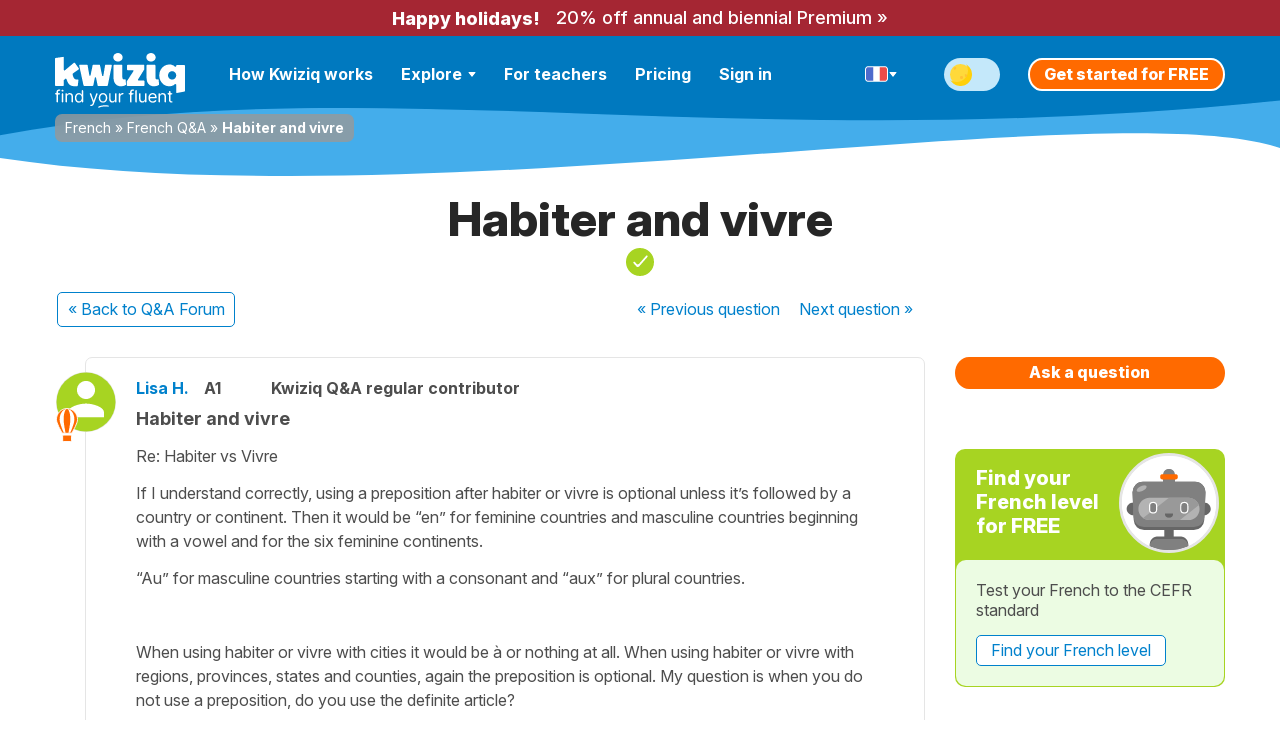

--- FILE ---
content_type: text/css
request_url: https://cdnfr.kwiziq.com/css/promotions/happy-holidays/index.css?05-01-2025c
body_size: 2931
content:
.promo{position:relative;top:0;max-width:1170px;width:100%;margin:15px auto 60px auto;border-radius:15px}@media(min-width: 48em){.promo{top:-66px}}.promo h1,.promo h2,.promo h3,.promo h4,.promo h5,.promo h6{color:inherit}.promo h1:first-child,.promo h2:first-child,.promo h3:first-child,.promo h4:first-child,.promo h5:first-child,.promo h6:first-child{margin-top:0}.promo__btn{margin:0 auto}.promo__banner.promo__banner--picture .promo__banner-picture{display:block;overflow:hidden;max-width:1170px;margin:0 auto -20px auto;border-radius:10px}@media(max-width: 47.99em){.promo__banner.promo__banner--picture .promo__banner-picture{margin-bottom:15px}}.promo__banner.promo__banner--html .promo__banner-html{padding:40px 0;text-decoration:none}.promo__banner.promo__banner--picture .promo__banner-picture{display:block}.promo__banner.promo__banner--picture .promo__banner-html{display:none}.promo__banner.promo__banner--html .promo__banner-picture{display:none}.promo__banner.promo__banner--html .promo__banner-html{display:block}.promo__banner{visibility:hidden;opacity:0;transition-delay:0ms;transition-timing-function:ease-out;transition-duration:150ms;transition-property:opacity}.js-page-loaded .promo__banner{visibility:visible;opacity:1}.promo__banner-img{display:block;width:100%;margin:0 auto}@media(min-width: 75em){.promo__banner-img{overflow:hidden;border-radius:10px}}.promo__heading{margin:0;text-align:center;text-transform:uppercase;font-style:normal;line-height:normal}.promo__heading.promo__heading--main{font-weight:900;font-size:6rem}.promo__heading.promo__heading--sub{letter-spacing:.41px;font-weight:300;font-size:2.563rem}.promo__heading.promo__heading--highlight{font-weight:900;font-size:5.375rem}.promo__body{position:relative;top:-20px;width:94%;margin-right:auto;margin-bottom:-90px;margin-left:auto}@media(min-width: 30em){.promo__body{top:-36px}}@media(min-width: 48em){.promo__body{top:-12px}}@media(min-width: 61.25em){.promo__body{width:60%}}.promo__body .panel.panel-generic{background-color:#fff}.promo.promo--theme-happy-holidays{background-color:var(--background-color);color:var(--color)}.promo.promo--theme-happy-holidays .promo__banner{background-color:#772127}:root .theme--light .promo.promo--theme-happy-holidays{--background-color: #772127}:root .theme--dark .promo.promo--theme-happy-holidays{--background-color: #772127}:root .theme--light .promo.promo--theme-happy-holidays{--color: #4d4d4d}:root .theme--dark .promo.promo--theme-happy-holidays{--color: #e5e5e5}.promo.promo--theme-happy-holidays p,.promo.promo--theme-happy-holidays li{color:var(--color)}:root .theme--light .promo.promo--theme-happy-holidays p,:root .theme--light .promo.promo--theme-happy-holidays li{--color: #4d4d4d}:root .theme--dark .promo.promo--theme-happy-holidays p,:root .theme--dark .promo.promo--theme-happy-holidays li{--color: #e5e5e5}.promo.promo--theme-happy-holidays a:not(.btn){color:var(--color)}:root .theme--light .promo.promo--theme-happy-holidays a:not(.btn){--color: #0081cc}:root .theme--dark .promo.promo--theme-happy-holidays a:not(.btn){--color: #99daff}@keyframes animation-sun-rays{0%{transform:rotate(0deg);filter:blur(4px)}50%{filter:blur(10px)}100%{transform:rotate(360deg);filter:blur(4px)}}@keyframes animation-btn-like{0%{opacity:0;transform:translateY(-50%) scale(0.1) rotate(8deg)}50%{opacity:1;transform:translateY(-50%) scale(0.9) rotate(-16deg)}100%{opacity:1;transform:translateY(-50%) scale(1) rotate(0)}}@keyframes animation-grow-and-fade-out{0%{opacity:0;transform:translate(-50%, -50%) scale(0.1)}50%{opacity:1;transform:translate(-50%, -50%) scale(1)}100%{opacity:0;transform:translate(-50%, -50%) scale(1.5)}}@keyframes animation-rotate{0%{transform:rotate(0deg)}100%{transform:rotate(-360deg)}}@keyframes animation-on-wind--axis-x{0%{transform:translateX(0)}33%{transform:translateX(80vw)}66%{transform:translateX(55vw)}100%{transform:translateX(100vw)}}@keyframes animation-on-wind--axis-y{0%{transform:translateY(80vh)}33%{transform:translateY(20vh)}66%{transform:translateY(45vh)}100%{transform:translateY(0vh)}}@keyframes wobble-small{0%,3%{transform:rotateZ(0)}0.75%{transform:rotateZ(-1.2deg)}2.25%{transform:rotateZ(1.2deg)}}@keyframes animation-wobble-single{0%{transform:rotateZ(-1.2deg)}100%{transform:rotateZ(1.2deg)}}@keyframes animation-shake{10%{transform:translateY(-1px)}90%{transform:translateY(1px)}}@keyframes animation-swing{0%,100%{transform:rotate(0);transform-origin:top center}5%{transform:rotate(10deg)}20%{transform:rotate(-8deg)}30%{transform:rotate(6deg)}40%{transform:rotate(-4deg)}50%{transform:rotate(3deg)}60%{transform:rotate(-2deg)}70%{transform:rotate(1deg)}80%{transform:rotate(0deg)}}@keyframes animation-hover-in-air{0%{transform:translate(0, 0) rotateZ(0)}100%{transform:translate(0, -6px) rotateZ(-4deg)}}@keyframes animation-blink{0%{filter:contrast(1)}50%{filter:contrast(0.2)}100%{filter:contrast(2)}}.confetti--full-screen{--confetti-wrapper-size: 100vh}.confetti{position:relative;display:flex;justify-content:center;align-items:center;overflow:hidden;width:100%;height:100%}.confetti__piece{position:absolute;top:-22px;width:14px;height:22px;border-radius:50%;animation-name:animation-confetti,animation-blink;animation-duration:3000ms,700ms;animation-play-state:paused;animation-timing-function:linear,ease-in-out;animation-iteration-count:infinite,infinite;animation-fill-mode:forwards,forwards;will-change:transform,opacity,filter}@media(max-width: 47.99em){.confetti__piece{animation-play-state:paused}}.confetti__piece:nth-child(3n+1){background-color:#fff090}.confetti__piece:nth-child(3n+2){background-color:#ffc197}.confetti__piece:nth-child(3n+3){background-color:#89cdff}.confetti__piece:nth-child(odd){width:3px;height:10px}.confetti__piece:nth-child(even){width:5px;height:12px}@keyframes animation-confetti{from{opacity:0}5%,95%{opacity:1}to{transform:translateY(var(--confetti-wrapper-size))}}.confetti__piece:nth-child(1){left:7%;transform:rotateZ(-15deg) rotateY(-64deg);animation-delay:1630ms}.confetti__piece:nth-child(2){left:14%;transform:rotateZ(-71deg) rotateY(-21deg);animation-delay:115ms}.confetti__piece:nth-child(3){left:21%;transform:rotateZ(58deg) rotateY(41deg);animation-delay:2695ms}.confetti__piece:nth-child(4){left:28%;transform:rotateZ(-56deg) rotateY(-53deg);animation-delay:3359ms}.confetti__piece:nth-child(5){left:35%;transform:rotateZ(-65deg) rotateY(-41deg);animation-delay:1217ms}.confetti__piece:nth-child(6){left:42%;transform:rotateZ(-42deg) rotateY(68deg);animation-delay:294ms}.confetti__piece:nth-child(7){left:49%;transform:rotateZ(-42deg) rotateY(-12deg);animation-delay:926ms}.confetti__piece:nth-child(8){left:56%;transform:rotateZ(-10deg) rotateY(49deg);animation-delay:904ms}.confetti__piece:nth-child(9){left:63%;transform:rotateZ(64deg) rotateY(-15deg);animation-delay:1733ms}.confetti__piece:nth-child(10){left:70%;transform:rotateZ(-68deg) rotateY(5deg);animation-delay:2948ms}.confetti__piece:nth-child(11){left:77%;transform:rotateZ(1deg) rotateY(14deg);animation-delay:2043ms}.confetti__piece:nth-child(12){left:84%;transform:rotateZ(23deg) rotateY(-46deg);animation-delay:2476ms}.confetti__piece:nth-child(13){left:91%;transform:rotateZ(79deg) rotateY(-51deg);animation-delay:609ms}.confetti__piece:nth-child(14){left:98%;transform:rotateZ(-27deg) rotateY(-47deg);animation-delay:2152ms}.confetti__piece:nth-child(15){left:105%;transform:rotateZ(61deg) rotateY(-48deg);animation-delay:1631ms}.confetti__piece:nth-child(16){left:112%;transform:rotateZ(32deg) rotateY(30deg);animation-delay:1244ms}.confetti__piece:nth-child(17){left:119%;transform:rotateZ(23deg) rotateY(-49deg);animation-delay:2387ms}.confetti__piece:nth-child(18){left:126%;transform:rotateZ(-14deg) rotateY(-4deg);animation-delay:2769ms}.confetti__piece:nth-child(19){left:133%;transform:rotateZ(-38deg) rotateY(-34deg);animation-delay:3095ms}.confetti__piece:nth-child(20){left:140%;transform:rotateZ(-22deg) rotateY(-16deg);animation-delay:812ms}.confetti__piece:nth-child(21){left:147%;transform:rotateZ(-72deg) rotateY(76deg);animation-delay:2634ms}.confetti__piece:nth-child(22){left:154%;transform:rotateZ(45deg) rotateY(62deg);animation-delay:113ms}.confetti__piece:nth-child(23){left:161%;transform:rotateZ(39deg) rotateY(-59deg);animation-delay:2053ms}.confetti__piece:nth-child(24){left:168%;transform:rotateZ(30deg) rotateY(29deg);animation-delay:832ms}.js-intersection-observer__target .confetti__piece{animation-play-state:paused}.js-page-loaded .js-intersection-observer__target--visible .confetti__piece{animation-play-state:running}@keyframes animate-fade-in-small-x{0%{opacity:0;transform:translateX(-5%)}100%{opacity:1;transform:translateX(0)}}@keyframes animation-fish{0%{transform:scale(1, 1) translate(0, 0)}100%{transform:scale(0.8, 1) translate(4%, 0)}}@keyframes animation-fish-eye{0%{transform:scale(0.9, 1) translate(0, 0);transform-origin:left}50%{transform:scale(1.1, 1) translate(30%, 0);transform-origin:center}100%{transform:scale(0.9, 1) translate(60%, 0);transform-origin:right}}@keyframes animation-eye-move{0%,30%{transform:translate(0, 0)}36%,48%{transform:translate(4px, -6px)}54%,66%{transform:translate(-4px, -6px)}72%,84%{transform:translate(4px, 6px)}90%,100%{transform:translate(4px, -6px)}}@keyframes animation-tree{0%{transform:rotate(-7deg)}33%{transform:skew(-3deg, -3deg) rotate(8deg)}66%{transform:skew(0deg, 0deg) rotate(-2deg)}100%{transform:skew(0deg, 0deg) rotate(12deg)}}.wide-banner{visibility:hidden;opacity:0;transition-delay:0ms;transition-timing-function:ease-out;transition-duration:150ms;transition-property:opacity}.js-page-loaded .wide-banner{visibility:visible;opacity:1}.sticky .wide-banner{height:36px}@media(max-width: 47.99em){.sticky .wide-banner{height:48px}}.sticky .wide-banner.wide-banner--one-line{height:36px}@media(max-width: 47.99em){.sticky .wide-banner.wide-banner--one-line{height:23px}}@media(max-width: 47.99em){.sticky .wide-banner.wide-banner--one-line .wide-banner__item:nth-child(1){display:none}}@media(max-width: 47.99em){.sticky .wide-banner.wide-banner--one-line .wide-banner__item:nth-child(2){font-weight:800}}.wide-banner{position:relative;z-index:0;display:flex;justify-content:center;align-items:center;align-content:center;width:100%;margin:0 auto;padding-top:0;padding-bottom:0;box-shadow:0px 10px 40px rgba(0,0,0,.2);font-size:1.125rem;line-height:2;transition-delay:0ms;transition-timing-function:ease-in-out;transition-duration:200ms;transition-property:box-shadow}@media(max-width: 61.24em){.wide-banner{font-size:1rem}}@media(max-width: 47.99em){.wide-banner{font-size:0.938rem;line-height:1.1}}.wide-banner:hover,.wide-banner:focus,.wide-banner:active{box-shadow:0px 10px 40px rgba(0,0,0,.6);text-decoration:none}.wide-banner:hover .wide-banner__item--animate-shake-x,.wide-banner:focus .wide-banner__item--animate-shake-x,.wide-banner:active .wide-banner__item--animate-shake-x{animation-name:animation-shake-x;animation-duration:300ms;animation-timing-function:ease-in-out;animation-delay:0ms;animation-iteration-count:1;will-change:transform}@keyframes animation-shake-x{0%{opacity:1;transform:translate3d(-1px, 0, 0) skewX(-10deg)}50%{opacity:.7;transform:translate3d(1px, 0, 0) skewX(10deg)}100%{opacity:1;transform:translate3d(0, 0, 0) skewX(0deg)}}@media(max-width: 47.99em){.wide-banner:hover .wide-banner__item--animate-shake-x,.wide-banner:focus .wide-banner__item--animate-shake-x,.wide-banner:active .wide-banner__item--animate-shake-x{animation:none}}@media(max-width: 47.99em){.wide-banner{flex-flow:wrap;justify-content:center;text-align:center}}.wide-banner .wide-banner__item{width:auto}@media(max-width: 47.99em){.wide-banner .wide-banner__item{width:100%}}.wide-banner__item--animate-shake-x{transition:all 150ms ease-in-out}.wide-banner__item--animate-shake-x.wide-banner__item--animate-shake-x--infinite{animation-name:animation-shake-x--infinite;animation-duration:20300ms;animation-timing-function:ease-in-out;animation-delay:3s;animation-iteration-count:infinite;will-change:transform}@keyframes animation-shake-x--infinite{0%,2.9556650246%{opacity:1;transform:translate3d(-1px, 0, 0) skewX(-10deg)}3.6945812808%{opacity:.7;transform:translate3d(1px, 0, 0) skewX(10deg)}1.4778325123%,4.4334975369%{opacity:1;transform:translate3d(0, 0, 0) skewX(0deg)}}@media(max-width: 47.99em){.wide-banner__item--animate-shake-x.wide-banner__item--animate-shake-x--infinite{animation:none}}.wide-banner__item{display:block;margin:0 4px;padding:0 4px;font-weight:500}@media(max-width: 47.99em){.wide-banner__item{width:auto;padding:0px 6px}}.wide-banner__item:nth-child(1){padding-top:2px;font-weight:800}.wide-banner__item.wide-banner__item--highlighted{padding:0 20px;font-weight:500}.wide-banner__underline{display:inline-block;border-bottom:2px solid;line-height:1em}.sticky__content--wide-banner .sticky__container{max-width:initial}@media(prefers-reduced-motion: reduce){.js-page-loaded .wide-banner *,.js-page-loaded .wide-banner ::after,.js-page-loaded .wide-banner ::before{animation:none !important}}.wide-banner.wide-banner--happy-holidays{background-color:#a52633;color:#fff}.wide-banner.wide-banner--happy-holidays:hover,.wide-banner.wide-banner--happy-holidays:focus,.wide-banner.wide-banner--happy-holidays:active{color:#fff}.wide-banner.wide-banner--happy-holidays .wide-banner__underline{border-bottom-color:#fff}.promo-banner-mini{display:flex;justify-content:center;align-items:center;flex-wrap:wrap;gap:5px;width:-moz-fit-content;width:fit-content;margin:10px auto;padding:5px 15px;border-radius:20px;font-weight:500;font-style:normal;font-size:1.125rem;font-family:Inter,"Franklin Gothic","Helvetica Neue",Helvetica,Arial,sans-serif;line-height:normal;background-color:var(--background-color);color:var(--color)}:root .theme--light .promo-banner-mini{--background-color: #ffffff}:root .theme--dark .promo-banner-mini{--background-color: #000000}:root .theme--light .promo-banner-mini{--color: #000000}:root .theme--dark .promo-banner-mini{--color: #ffffff}@media(min-width: 61.25em){.promo-banner-mini{justify-content:space-between;flex-wrap:nowrap;gap:7px;padding:2px 15px}}.promo-banner-mini .promo-banner-mini__badge{display:inline;padding:0;background-color:rgba(0,0,0,0);border:none;border-radius:0;text-decoration:underline;font-weight:500;font-size:inherit;line-height:inherit;color:var(--color)}:root .theme--light .promo-banner-mini .promo-banner-mini__badge{--color: #000000}:root .theme--dark .promo-banner-mini .promo-banner-mini__badge{--color: #ffffff}.promo-banner-mini .promo-banner-mini__badge:hover,.promo-banner-mini .promo-banner-mini__badge:focus{text-decoration:underline}.promo-banner-mini .promo-banner-mini__star{display:none}.promo-banner-mini .promo-banner-mini__icon{display:none}.promo-banner-mini .promo-banner-mini__btn{display:inline;padding:0;background-color:rgba(0,0,0,0);border:none;text-decoration:underline;font-weight:500;font-size:inherit;line-height:inherit;color:var(--color)}:root .theme--light .promo-banner-mini .promo-banner-mini__btn{--color: #000000}:root .theme--dark .promo-banner-mini .promo-banner-mini__btn{--color: #ffffff}.promo-banner-mini .promo-banner-mini__btn:hover,.promo-banner-mini .promo-banner-mini__btn:focus{text-decoration:underline}

--- FILE ---
content_type: image/svg+xml
request_url: https://cdnfr.kwiziq.com/img/flags/flag-fr--border.svg
body_size: 56
content:
<svg width="66" height="45" viewBox="0 0 66 45" fill="none" xmlns="http://www.w3.org/2000/svg">
<path fill-rule="evenodd" clip-rule="evenodd" d="M0 36V9.00001C0 4.61421 4.5 0 9 0H57C61.7545 0 66 4.61421 66 9.00001V36C66 40.3858 61.7545 45 57 45H9C4.24555 45 0 40.3858 0 36Z" fill="white"/>
<path fill-rule="evenodd" clip-rule="evenodd" d="M9 3C5.68629 3 3 5.68629 3 9V36C3 39.3137 5.68629 42 9 42H24V3H9Z" fill="#4E6BCC"/>
<path fill-rule="evenodd" clip-rule="evenodd" d="M42 3V42H57C60.3137 42 63 39.3137 63 36V9C63 5.68629 60.3137 3 57 3H42Z" fill="#ED4C49"/>
</svg>


--- FILE ---
content_type: image/svg+xml
request_url: https://french.kwiziq.com/img/svg/generic/icon-social-youtube.svg
body_size: 552
content:
<svg width="30" height="30" fill="none" xmlns="http://www.w3.org/2000/svg"><rect width="30" height="30" rx="15" fill="#D0021B"/><path fill-rule="evenodd" clip-rule="evenodd" d="M14.75 14.78c1.68 0 1.72-1.62 1.72-1.62v-3.5s-.13-1.52-1.76-1.52-1.64 1.55-1.64 1.55l-.06 3.4s.05 1.69 1.74 1.69c-1.7 0 0 0 0 0zm-.58-1.82V9.81s.05-.62.55-.62c.56 0 .6.65.6.65v3.2s-.02.62-.57.62c-.61 0-.58-.7-.58-.7zm-4.08 1.7l1.34-.03V11.2L12.98 6h-1.31l-.87 3.42L9.87 6H8.53l1.57 5.25v3.4zm8.9-.18c.54-.37.67-.48.67-.48v.67l1.1-.01V8.24h-1.13v4.89s-.23.54-.75.54c-.34.01-.3-.86-.3-.86v-4.6h-1.16l.03 5.68s-.1 1.53 1.54.6c-1.64.93 0 0 0 0zm2.53 4.6c-.73 0-.54 1.36-.54 1.36h1.04s.2-1.36-.5-1.36c.7 0 0 0 0 0zm2.07-3.82H7.41c-.23 0-.41.18-.41.4v8.84c0 .23.18.4.4.4H23.6c.23 0 .41-.17.41-.4v-8.83a.4.4 0 00-.41-.41c.23 0 0 0 0 0zm-12.08 2h-1.25v6.83H9.02v-6.83H7.85l.02-1.15h3.64v1.15zm3.31 6.87H13.8l.01-.56s-.79.65-1.4.65c-.62 0-.65-.87-.65-.87l-.01-5.17h1.1v4.4s-.1.73.25.65c.4 0 .72-.48.72-.48v-4.6h1v5.98zm3.2.1c-.5 0-1.1-.63-1.1-.63v.5h-1.06v-8h1.06v2.63s.42-.66 1.19-.66c.88 0 .9 1.24.9 1.24v3.75s.05 1.16-1 1.16c1.05 0 0 0 0 0zm5.14-4.5l-.01 1.63h-2.16v1.28s-.02.61.49.61c.57 0 .55-.57.55-.57v-.6l1.1-.01v.79s-.2 1.34-1.6 1.34c-1.64 0-1.63-1.58-1.63-1.58v-2.8s-.06-1.7 1.65-1.7c1.72 0 1.6 1.6 1.6 1.6zm-5.67-.7c-.42 0-.59.34-.59.34v3.54s.22.31.56.31c.52 0 .45-.48.45-.48v-3s.09-.71-.42-.71c.51 0 0 0 0 0z" fill="#fff"/></svg>

--- FILE ---
content_type: application/javascript
request_url: https://cdnfr.kwiziq.com/js/kwiziq.assetchecker.js?20180107a
body_size: -196
content:
var KwiziqAssetCheckerLoaded = true;

--- FILE ---
content_type: application/javascript
request_url: https://cdnfr.kwiziq.com/js/vendor/civic-cookie-control/cookieControl-9.8.min.js?2025-05-21
body_size: 92652
content:
(()=>{var t={9669(t,e,n){t.exports=n(1609)},5448(t,e,n){"use strict";var r=n(4867),o=n(6026),i=n(4372),c=n(5327),a=n(4097),s=n(4109),u=n(7985),l=n(5061),f=n(7874),p=n(5263);t.exports=function(t){return new Promise(function(e,n){var $,d=t.data,h=t.headers,g=t.responseType;function _(){t.cancelToken&&t.cancelToken.unsubscribe($),t.signal&&t.signal.removeEventListener("abort",$)}r.isFormData(d)&&delete h["Content-Type"];var v=new XMLHttpRequest;if(t.auth){var y=t.auth.username||"",b=t.auth.password?unescape(encodeURIComponent(t.auth.password)):"";h.Authorization="Basic "+btoa(y+":"+b)}var m=a(t.baseURL,t.url);function x(){if(v){var r="getAllResponseHeaders"in v?s(v.getAllResponseHeaders()):null,i={data:g&&"text"!==g&&"json"!==g?v.response:v.responseText,status:v.status,statusText:v.statusText,headers:r,config:t,request:v};o(function(t){e(t),_()},function(t){n(t),_()},i),v=null}}if(v.open(t.method.toUpperCase(),c(m,t.params,t.paramsSerializer),!0),v.timeout=t.timeout,"onloadend"in v?v.onloadend=x:v.onreadystatechange=function(){v&&4===v.readyState&&(0!==v.status||v.responseURL&&0===v.responseURL.indexOf("file:"))&&setTimeout(x)},v.onabort=function(){v&&(n(l("Request aborted",t,"ECONNABORTED",v)),v=null)},v.onerror=function(){n(l("Network Error",t,null,v)),v=null},v.ontimeout=function(){var e=t.timeout?"timeout of "+t.timeout+"ms exceeded":"timeout exceeded",r=t.transitional||f;t.timeoutErrorMessage&&(e=t.timeoutErrorMessage),n(l(e,t,r.clarifyTimeoutError?"ETIMEDOUT":"ECONNABORTED",v)),v=null},r.isStandardBrowserEnv()){var w=(t.withCredentials||u(m))&&t.xsrfCookieName?i.read(t.xsrfCookieName):void 0;w&&(h[t.xsrfHeaderName]=w)}"setRequestHeader"in v&&r.forEach(h,function(t,e){void 0===d&&"content-type"===e.toLowerCase()?delete h[e]:v.setRequestHeader(e,t)}),r.isUndefined(t.withCredentials)||(v.withCredentials=!!t.withCredentials),g&&"json"!==g&&(v.responseType=t.responseType),"function"==typeof t.onDownloadProgress&&v.addEventListener("progress",t.onDownloadProgress),"function"==typeof t.onUploadProgress&&v.upload&&v.upload.addEventListener("progress",t.onUploadProgress),(t.cancelToken||t.signal)&&($=function(t){v&&(n(!t||t&&t.type?new p("canceled"):t),v.abort(),v=null)},t.cancelToken&&t.cancelToken.subscribe($),t.signal&&(t.signal.aborted?$():t.signal.addEventListener("abort",$))),d||(d=null),v.send(d)})}},1609(t,e,n){"use strict";var r=n(4867),o=n(1849),i=n(321),c=n(7185),a=function t(e){var n=new i(e),a=o(i.prototype.request,n);return r.extend(a,i.prototype,n),r.extend(a,n),a.create=function(n){return t(c(e,n))},a}(n(5546));a.Axios=i,a.Cancel=n(5263),a.CancelToken=n(4972),a.isCancel=n(6502),a.VERSION=n(7288).version,a.all=function(t){return Promise.all(t)},a.spread=n(8713),a.isAxiosError=n(6268),t.exports=a,t.exports.default=a},5263(t){"use strict";function e(t){this.message=t}e.prototype.toString=function(){return"Cancel"+(this.message?": "+this.message:"")},e.prototype.__CANCEL__=!0,t.exports=e},4972(t,e,n){"use strict";var r=n(5263);function o(t){if("function"!=typeof t)throw TypeError("executor must be a function.");this.promise=new Promise(function(t){e=t});var e,n=this;this.promise.then(function(t){if(n._listeners){var e,r=n._listeners.length;for(e=0;e<r;e++)n._listeners[e](t);n._listeners=null}}),this.promise.then=function(t){var e,r=new Promise(function(t){n.subscribe(t),e=t}).then(t);return r.cancel=function(){n.unsubscribe(e)},r},t(function(t){n.reason||(n.reason=new r(t),e(n.reason))})}o.prototype.throwIfRequested=function(){if(this.reason)throw this.reason},o.prototype.subscribe=function(t){this.reason?t(this.reason):this._listeners?this._listeners.push(t):this._listeners=[t]},o.prototype.unsubscribe=function(t){if(this._listeners){var e=this._listeners.indexOf(t);-1!==e&&this._listeners.splice(e,1)}},o.source=function(){var t;return{token:new o(function(e){t=e}),cancel:t}},t.exports=o},6502(t){"use strict";t.exports=function(t){return!(!t||!t.__CANCEL__)}},321(t,e,n){"use strict";var r=n(4867),o=n(5327),i=n(782),c=n(3572),a=n(7185),s=n(4875),u=s.validators;function l(t){this.defaults=t,this.interceptors={request:new i,response:new i}}l.prototype.request=function(t,e){"string"==typeof t?(e=e||{}).url=t:e=t||{},(e=a(this.defaults,e)).method?e.method=e.method.toLowerCase():this.defaults.method?e.method=this.defaults.method.toLowerCase():e.method="get";var n=e.transitional;void 0!==n&&s.assertOptions(n,{silentJSONParsing:u.transitional(u.boolean),forcedJSONParsing:u.transitional(u.boolean),clarifyTimeoutError:u.transitional(u.boolean)},!1);var r=[],o=!0;this.interceptors.request.forEach(function(t){"function"==typeof t.runWhen&&!1===t.runWhen(e)||(o=o&&t.synchronous,r.unshift(t.fulfilled,t.rejected))});var i,l=[];if(this.interceptors.response.forEach(function(t){l.push(t.fulfilled,t.rejected)}),!o){var f=[c,void 0];for(Array.prototype.unshift.apply(f,r),f=f.concat(l),i=Promise.resolve(e);f.length;)i=i.then(f.shift(),f.shift());return i}for(var p=e;r.length;){var $=r.shift(),d=r.shift();try{p=$(p)}catch(h){d(h);break}}try{i=c(p)}catch(g){return Promise.reject(g)}for(;l.length;)i=i.then(l.shift(),l.shift());return i},l.prototype.getUri=function(t){return t=a(this.defaults,t),o(t.url,t.params,t.paramsSerializer).replace(/^\?/,"")},r.forEach(["delete","get","head","options"],function(t){l.prototype[t]=function(e,n){return this.request(a(n||{},{method:t,url:e,data:(n||{}).data}))}}),r.forEach(["post","put","patch"],function(t){l.prototype[t]=function(e,n,r){return this.request(a(r||{},{method:t,url:e,data:n}))}}),t.exports=l},782(t,e,n){"use strict";var r=n(4867);function o(){this.handlers=[]}o.prototype.use=function(t,e,n){return this.handlers.push({fulfilled:t,rejected:e,synchronous:!!n&&n.synchronous,runWhen:n?n.runWhen:null}),this.handlers.length-1},o.prototype.eject=function(t){this.handlers[t]&&(this.handlers[t]=null)},o.prototype.forEach=function(t){r.forEach(this.handlers,function(e){null!==e&&t(e)})},t.exports=o},4097(t,e,n){"use strict";var r=n(1793),o=n(7303);t.exports=function(t,e){return t&&!r(e)?o(t,e):e}},5061(t,e,n){"use strict";var r=n(481);t.exports=function(t,e,n,o,i){return r(Error(t),e,n,o,i)}},3572(t,e,n){"use strict";var r=n(4867),o=n(8527),i=n(6502),c=n(5546),a=n(5263);function s(t){if(t.cancelToken&&t.cancelToken.throwIfRequested(),t.signal&&t.signal.aborted)throw new a("canceled")}t.exports=function(t){return s(t),t.headers=t.headers||{},t.data=o.call(t,t.data,t.headers,t.transformRequest),t.headers=r.merge(t.headers.common||{},t.headers[t.method]||{},t.headers),r.forEach(["delete","get","head","post","put","patch","common"],function(e){delete t.headers[e]}),(t.adapter||c.adapter)(t).then(function(e){return s(t),e.data=o.call(t,e.data,e.headers,t.transformResponse),e},function(e){return i(e)||(s(t),e&&e.response&&(e.response.data=o.call(t,e.response.data,e.response.headers,t.transformResponse))),Promise.reject(e)})}},481(t){"use strict";t.exports=function(t,e,n,r,o){return t.config=e,n&&(t.code=n),t.request=r,t.response=o,t.isAxiosError=!0,t.toJSON=function(){return{message:this.message,name:this.name,description:this.description,number:this.number,fileName:this.fileName,lineNumber:this.lineNumber,columnNumber:this.columnNumber,stack:this.stack,config:this.config,code:this.code,status:this.response&&this.response.status?this.response.status:null}},t}},7185(t,e,n){"use strict";var r=n(4867);t.exports=function(t,e){e=e||{};var n={};function o(t,e){return r.isPlainObject(t)&&r.isPlainObject(e)?r.merge(t,e):r.isPlainObject(e)?r.merge({},e):r.isArray(e)?e.slice():e}function i(n){return r.isUndefined(e[n])?r.isUndefined(t[n])?void 0:o(void 0,t[n]):o(t[n],e[n])}function c(t){if(!r.isUndefined(e[t]))return o(void 0,e[t])}function a(n){return r.isUndefined(e[n])?r.isUndefined(t[n])?void 0:o(void 0,t[n]):o(void 0,e[n])}function s(n){return n in e?o(t[n],e[n]):n in t?o(void 0,t[n]):void 0}var u={url:c,method:c,data:c,baseURL:a,transformRequest:a,transformResponse:a,paramsSerializer:a,timeout:a,timeoutMessage:a,withCredentials:a,adapter:a,responseType:a,xsrfCookieName:a,xsrfHeaderName:a,onUploadProgress:a,onDownloadProgress:a,decompress:a,maxContentLength:a,maxBodyLength:a,transport:a,httpAgent:a,httpsAgent:a,cancelToken:a,socketPath:a,responseEncoding:a,validateStatus:s};return r.forEach(Object.keys(t).concat(Object.keys(e)),function(t){var e=u[t]||i,o=e(t);r.isUndefined(o)&&e!==s||(n[t]=o)}),n}},6026(t,e,n){"use strict";var r=n(5061);t.exports=function(t,e,n){var o=n.config.validateStatus;n.status&&o&&!o(n.status)?e(r("Request failed with status code "+n.status,n.config,null,n.request,n)):t(n)}},8527(t,e,n){"use strict";var r=n(4867),o=n(5546);t.exports=function(t,e,n){var i=this||o;return r.forEach(n,function(n){t=n.call(i,t,e)}),t}},5546(t,e,n){"use strict";var r=n(4867),o=n(6016),i=n(481),c=n(7874),a={"Content-Type":"application/x-www-form-urlencoded"};function s(t,e){!r.isUndefined(t)&&r.isUndefined(t["Content-Type"])&&(t["Content-Type"]=e)}var u,l={transitional:c,adapter:(("undefined"!=typeof XMLHttpRequest||"undefined"!=typeof process&&"[object process]"===Object.prototype.toString.call(process))&&(u=n(5448)),u),transformRequest:[function(t,e){return o(e,"Accept"),o(e,"Content-Type"),r.isFormData(t)||r.isArrayBuffer(t)||r.isBuffer(t)||r.isStream(t)||r.isFile(t)||r.isBlob(t)?t:r.isArrayBufferView(t)?t.buffer:r.isURLSearchParams(t)?(s(e,"application/x-www-form-urlencoded;charset=utf-8"),t.toString()):r.isObject(t)||e&&"application/json"===e["Content-Type"]?(s(e,"application/json"),function(t,e,n){if(r.isString(t))try{return(0,JSON.parse)(t),r.trim(t)}catch(o){if("SyntaxError"!==o.name)throw o}return(0,JSON.stringify)(t)}(t)):t},],transformResponse:[function(t){var e=this.transitional||l.transitional,n=e&&e.silentJSONParsing,o=e&&e.forcedJSONParsing,c=!n&&"json"===this.responseType;if(c||o&&r.isString(t)&&t.length)try{return JSON.parse(t)}catch(a){if(c){if("SyntaxError"===a.name)throw i(a,this,"E_JSON_PARSE");throw a}}return t},],timeout:0,xsrfCookieName:"XSRF-TOKEN",xsrfHeaderName:"X-XSRF-TOKEN",maxContentLength:-1,maxBodyLength:-1,validateStatus:function(t){return t>=200&&t<300},headers:{common:{Accept:"application/json, text/plain, */*"}}};r.forEach(["delete","get","head"],function(t){l.headers[t]={}}),r.forEach(["post","put","patch"],function(t){l.headers[t]=r.merge(a)}),t.exports=l},7874(t){"use strict";t.exports={silentJSONParsing:!0,forcedJSONParsing:!0,clarifyTimeoutError:!1}},7288(t){t.exports={version:"0.26.1"}},1849(t){"use strict";t.exports=function(t,e){return function(){for(var n=Array(arguments.length),r=0;r<n.length;r++)n[r]=arguments[r];return t.apply(e,n)}}},5327(t,e,n){"use strict";var r=n(4867);function o(t){return encodeURIComponent(t).replace(/%3A/gi,":").replace(/%24/g,"$").replace(/%2C/gi,",").replace(/%20/g,"+").replace(/%5B/gi,"[").replace(/%5D/gi,"]")}t.exports=function(t,e,n){if(!e)return t;if(n)i=n(e);else if(r.isURLSearchParams(e))i=e.toString();else{var i,c=[];r.forEach(e,function(t,e){null!=t&&(r.isArray(t)?e+="[]":t=[t],r.forEach(t,function(t){r.isDate(t)?t=t.toISOString():r.isObject(t)&&(t=JSON.stringify(t)),c.push(o(e)+"="+o(t))}))}),i=c.join("&")}if(i){var a=t.indexOf("#");-1!==a&&(t=t.slice(0,a)),t+=(-1===t.indexOf("?")?"?":"&")+i}return t}},7303(t){"use strict";t.exports=function(t,e){return e?t.replace(/\/+$/,"")+"/"+e.replace(/^\/+/,""):t}},4372(t,e,n){"use strict";var r=n(4867);t.exports=r.isStandardBrowserEnv()?{write:function(t,e,n,o,i,c){var a=[];a.push(t+"="+encodeURIComponent(e)),r.isNumber(n)&&a.push("expires="+new Date(n).toGMTString()),r.isString(o)&&a.push("path="+o),r.isString(i)&&a.push("domain="+i),!0===c&&a.push("secure"),document.cookie=a.join("; ")},read:function(t){var e=document.cookie.match(RegExp("(^|;\\s*)("+t+")=([^;]*)"));return e?decodeURIComponent(e[3]):null},remove:function(t){this.write(t,"",Date.now()-864e5)}}:{write:function(){},read:function(){return null},remove:function(){}}},1793(t){"use strict";t.exports=function(t){return/^([a-z][a-z\d+\-.]*:)?\/\//i.test(t)}},6268(t,e,n){"use strict";var r=n(4867);t.exports=function(t){return r.isObject(t)&&!0===t.isAxiosError}},7985(t,e,n){"use strict";var r=n(4867);t.exports=r.isStandardBrowserEnv()?function(){var t,e=/(msie|trident)/i.test(navigator.userAgent),n=document.createElement("a");function o(t){var r=t;return e&&(n.setAttribute("href",r),r=n.href),n.setAttribute("href",r),{href:n.href,protocol:n.protocol?n.protocol.replace(/:$/,""):"",host:n.host,search:n.search?n.search.replace(/^\?/,""):"",hash:n.hash?n.hash.replace(/^#/,""):"",hostname:n.hostname,port:n.port,pathname:"/"===n.pathname.charAt(0)?n.pathname:"/"+n.pathname}}return t=o(window.location.href),function(e){var n=r.isString(e)?o(e):e;return n.protocol===t.protocol&&n.host===t.host}}():function(){return!0}},6016(t,e,n){"use strict";var r=n(4867);t.exports=function(t,e){r.forEach(t,function(n,r){r!==e&&r.toUpperCase()===e.toUpperCase()&&(t[e]=n,delete t[r])})}},4109(t,e,n){"use strict";var r=n(4867),o=["age","authorization","content-length","content-type","etag","expires","from","host","if-modified-since","if-unmodified-since","last-modified","location","max-forwards","proxy-authorization","referer","retry-after","user-agent",];t.exports=function(t){var e,n,i,c={};return t&&r.forEach(t.split("\n"),function(t){i=t.indexOf(":"),e=r.trim(t.substr(0,i)).toLowerCase(),n=r.trim(t.substr(i+1)),e&&!(c[e]&&o.indexOf(e)>=0)&&(c[e]="set-cookie"===e?(c[e]?c[e]:[]).concat([n]):c[e]?c[e]+", "+n:n)}),c}},8713(t){"use strict";t.exports=function(t){return function(e){return t.apply(null,e)}}},4875(t,e,n){"use strict";var r=n(7288).version,o={};["object","boolean","number","function","string","symbol"].forEach(function(t,e){o[t]=function(n){return typeof n===t||"a"+(e<1?"n ":" ")+t}});var i={};o.transitional=function(t,e,n){function o(t,e){return"[Axios v"+r+"] Transitional option '"+t+"'"+e+(n?". "+n:"")}return function(n,r,c){if(!1===t)throw Error(o(r," has been removed"+(e?" in "+e:"")));return e&&!i[r]&&(i[r]=!0,console.warn(o(r," has been deprecated since v"+e+" and will be removed in the near future"))),!t||t(n,r,c)}},t.exports={assertOptions:function(t,e,n){if("object"!=typeof t)throw TypeError("options must be an object");for(var r=Object.keys(t),o=r.length;o-- >0;){var i=r[o],c=e[i];if(c){var a=t[i],s=void 0===a||c(a,i,t);if(!0!==s)throw TypeError("option "+i+" must be "+s)}else if(!0!==n)throw Error("Unknown option "+i)}},validators:o}},4867(t,e,n){"use strict";var r=n(1849),o=Object.prototype.toString;function i(t){return Array.isArray(t)}function c(t){return void 0===t}function a(t){return"[object ArrayBuffer]"===o.call(t)}function s(t){return null!==t&&"object"==typeof t}function u(t){if("[object Object]"!==o.call(t))return!1;var e=Object.getPrototypeOf(t);return null===e||e===Object.prototype}function l(t){return"[object Function]"===o.call(t)}function f(t,e){if(null!=t){if("object"!=typeof t&&(t=[t]),i(t))for(var n=0,r=t.length;n<r;n++)e.call(null,t[n],n,t);else for(var o in t)Object.prototype.hasOwnProperty.call(t,o)&&e.call(null,t[o],o,t)}}t.exports={isArray:i,isArrayBuffer:a,isBuffer:function(t){return null!==t&&!c(t)&&null!==t.constructor&&!c(t.constructor)&&"function"==typeof t.constructor.isBuffer&&t.constructor.isBuffer(t)},isFormData:function(t){return"[object FormData]"===o.call(t)},isArrayBufferView:function(t){return"undefined"!=typeof ArrayBuffer&&ArrayBuffer.isView?ArrayBuffer.isView(t):t&&t.buffer&&a(t.buffer)},isString:function(t){return"string"==typeof t},isNumber:function(t){return"number"==typeof t},isObject:s,isPlainObject:u,isUndefined:c,isDate:function(t){return"[object Date]"===o.call(t)},isFile:function(t){return"[object File]"===o.call(t)},isBlob:function(t){return"[object Blob]"===o.call(t)},isFunction:l,isStream:function(t){return s(t)&&l(t.pipe)},isURLSearchParams:function(t){return"[object URLSearchParams]"===o.call(t)},isStandardBrowserEnv:function(){return("undefined"==typeof navigator||"ReactNative"!==navigator.product&&"NativeScript"!==navigator.product&&"NS"!==navigator.product)&&"undefined"!=typeof window&&"undefined"!=typeof document},forEach:f,merge:function t(){var e={};function n(n,r){u(e[r])&&u(n)?e[r]=t(e[r],n):u(n)?e[r]=t({},n):i(n)?e[r]=n.slice():e[r]=n}for(var r=0,o=arguments.length;r<o;r++)f(arguments[r],n);return e},extend:function(t,e,n){return f(e,function(e,o){t[o]=n&&"function"==typeof e?r(e,n):e}),t},trim:function(t){return t.trim?t.trim():t.replace(/^\s+|\s+$/g,"")},stripBOM:function(t){return 65279===t.charCodeAt(0)&&(t=t.slice(1)),t}}},4199(t,e,n){"use strict";var r,o,i,c,a,s,u,l,f,p,$,d,h,g={},_=[],v=/acit|ex(?:s|g|n|p|$)|rph|grid|ows|mnc|ntw|ine[ch]|zoo|^ord|itera/i;function y(t,e){for(var n in e)t[n]=e[n];return t}function b(t){var e=t.parentNode;e&&e.removeChild(t)}function m(t,e,n){var r,o,i,c={};for(i in e)"key"==i?r=e[i]:"ref"==i?o=e[i]:c[i]=e[i];if(arguments.length>2&&(c.children=arguments.length>3?l.call(arguments,2):n),"function"==typeof t&&null!=t.defaultProps)for(i in t.defaultProps)void 0===c[i]&&(c[i]=t.defaultProps[i]);return x(t,c,r,o,null)}function x(t,e,n,r,o){var i={type:t,props:e,key:n,ref:r,__k:null,__:null,__b:0,__e:null,__d:void 0,__c:null,__h:null,constructor:void 0,__v:null==o?++p:o};return null==o&&null!=f.vnode&&f.vnode(i),i}function w(t){return t.children}function k(t,e){this.props=t,this.context=e}function C(t,e){if(null==e)return t.__?C(t.__,t.__.__k.indexOf(t)+1):null;for(var n;e<t.__k.length;e++)if(null!=(n=t.__k[e])&&null!=n.__e)return n.__e;return"function"==typeof t.type?C(t):null}function S(t){var e,n;if(null!=(t=t.__)&&null!=t.__c){for(t.__e=t.__c.base=null,e=0;e<t.__k.length;e++)if(null!=(n=t.__k[e])&&null!=n.__e){t.__e=t.__c.base=n.__e;break}return S(t)}}function T(t){(!t.__d&&(t.__d=!0)&&$.push(t)&&!L.__r++||h!==f.debounceRendering)&&((h=f.debounceRendering)||d)(L)}function L(){for(var t;L.__r=$.length;)t=$.sort(function(t,e){return t.__v.__b-e.__v.__b}),$=[],t.some(function(t){var e,n,r,o,i,c;t.__d&&(i=(o=(e=t).__v).__e,(c=e.__P)&&(n=[],(r=y({},o)).__v=o.__v+1,R(c,o,r,e.__n,void 0!==c.ownerSVGElement,null!=o.__h?[i]:null,n,null==i?C(o):i,o.__h),j(n,o),o.__e!=i&&S(o)))})}function I(t,e,n,r,o,i,c,a,s,u){var l,f,p,$,d,h,v,y=r&&r.__k||_,b=y.length;for(n.__k=[],l=0;l<e.length;l++)if(null!=($=n.__k[l]=null==($=e[l])||"boolean"==typeof $?null:"string"==typeof $||"number"==typeof $||"bigint"==typeof $?x(null,$,null,null,$):Array.isArray($)?x(w,{children:$},null,null,null):$.__b>0?x($.type,$.props,$.key,null,$.__v):$)){if($.__=n,$.__b=n.__b+1,null===(p=y[l])||p&&$.key==p.key&&$.type===p.type)y[l]=void 0;else for(f=0;f<b;f++){if((p=y[f])&&$.key==p.key&&$.type===p.type){y[f]=void 0;break}p=null}R(t,$,p=p||g,o,i,c,a,s,u),d=$.__e,(f=$.ref)&&p.ref!=f&&(v||(v=[]),p.ref&&v.push(p.ref,null,$),v.push(f,$.__c||d,$)),null!=d?(null==h&&(h=d),"function"==typeof $.type&&$.__k===p.__k?$.__d=s=P($,s,t):s=A(t,$,p,y,d,s),"function"==typeof n.type&&(n.__d=s)):s&&p.__e==s&&s.parentNode!=t&&(s=C(p))}for(n.__e=h,l=b;l--;)null!=y[l]&&("function"==typeof n.type&&null!=y[l].__e&&y[l].__e==n.__d&&(n.__d=C(r,l+1)),D(y[l],y[l]));if(v)for(l=0;l<v.length;l++)H(v[l],v[++l],v[++l])}function P(t,e,n){for(var r,o=t.__k,i=0;o&&i<o.length;i++)(r=o[i])&&(r.__=t,e="function"==typeof r.type?P(r,e,n):A(n,r,r,o,r.__e,e));return e}function A(t,e,n,r,o,i){var c,a,s;if(void 0!==e.__d)c=e.__d,e.__d=void 0;else if(null==n||o!=i||null==o.parentNode)t:if(null==i||i.parentNode!==t)t.appendChild(o),c=null;else{for(a=i,s=0;(a=a.nextSibling)&&s<r.length;s+=2)if(a==o)break t;t.insertBefore(o,i),c=i}return void 0!==c?c:o.nextSibling}function E(t,e,n){"-"===e[0]?t.setProperty(e,n):t[e]=null==n?"":"number"!=typeof n||v.test(e)?n:n+"px"}function M(t,e,n,r,o){var i;t:if("style"===e){if("string"==typeof n)t.style.cssText=n;else{if("string"==typeof r&&(t.style.cssText=r=""),r)for(e in r)n&&e in n||E(t.style,e,"");if(n)for(e in n)r&&n[e]===r[e]||E(t.style,e,n[e])}}else if("o"===e[0]&&"n"===e[1])i=e!==(e=e.replace(/Capture$/,"")),e=e.toLowerCase() in t?e.toLowerCase().slice(2):e.slice(2),t.l||(t.l={}),t.l[e+i]=n,n?r||t.addEventListener(e,i?N:O,i):t.removeEventListener(e,i?N:O,i);else if("dangerouslySetInnerHTML"!==e){if(o)e=e.replace(/xlink[H:h]/,"h").replace(/sName$/,"s");else if("href"!==e&&"list"!==e&&"form"!==e&&"tabIndex"!==e&&"download"!==e&&e in t)try{t[e]=null==n?"":n;break t}catch(c){}"function"==typeof n||(null!=n&&(!1!==n||"a"===e[0]&&"r"===e[1])?t.setAttribute(e,n):t.removeAttribute(e))}}function O(t){this.l[t.type+!1](f.event?f.event(t):t)}function N(t){this.l[t.type+!0](f.event?f.event(t):t)}function R(t,e,n,r,o,i,c,a,s){var u,p,$,d,h,_,v,m,x,S,T,L=e.type;if(void 0!==e.constructor)return null;null!=n.__h&&(s=n.__h,a=e.__e=n.__e,e.__h=null,i=[a]),(u=f.__b)&&u(e);try{t:if("function"==typeof L){if(m=e.props,x=(u=L.contextType)&&r[u.__c],S=u?x?x.props.value:u.__:r,n.__c?v=(p=e.__c=n.__c).__=p.__E:("prototype"in L&&L.prototype.render?e.__c=p=new L(m,S):(e.__c=p=new k(m,S),p.constructor=L,p.render=U),x&&x.sub(p),p.props=m,p.state||(p.state={}),p.context=S,p.__n=r,$=p.__d=!0,p.__h=[]),null==p.__s&&(p.__s=p.state),null!=L.getDerivedStateFromProps&&(p.__s==p.state&&(p.__s=y({},p.__s)),y(p.__s,L.getDerivedStateFromProps(m,p.__s))),d=p.props,h=p.state,$)null==L.getDerivedStateFromProps&&null!=p.componentWillMount&&p.componentWillMount(),null!=p.componentDidMount&&p.__h.push(p.componentDidMount);else{if(null==L.getDerivedStateFromProps&&m!==d&&null!=p.componentWillReceiveProps&&p.componentWillReceiveProps(m,S),!p.__e&&null!=p.shouldComponentUpdate&&!1===p.shouldComponentUpdate(m,p.__s,S)||e.__v===n.__v){p.props=m,p.state=p.__s,e.__v!==n.__v&&(p.__d=!1),p.__v=e,e.__e=n.__e,e.__k=n.__k,e.__k.forEach(function(t){t&&(t.__=e)}),p.__h.length&&c.push(p);break t}null!=p.componentWillUpdate&&p.componentWillUpdate(m,p.__s,S),null!=p.componentDidUpdate&&p.__h.push(function(){p.componentDidUpdate(d,h,_)})}p.context=S,p.props=m,p.state=p.__s,(u=f.__r)&&u(e),p.__d=!1,p.__v=e,p.__P=t,u=p.render(p.props,p.state,p.context),p.state=p.__s,null!=p.getChildContext&&(r=y(y({},r),p.getChildContext())),$||null==p.getSnapshotBeforeUpdate||(_=p.getSnapshotBeforeUpdate(d,h)),T=null!=u&&u.type===w&&null==u.key?u.props.children:u,I(t,Array.isArray(T)?T:[T],e,n,r,o,i,c,a,s),p.base=e.__e,e.__h=null,p.__h.length&&c.push(p),v&&(p.__E=p.__=null),p.__e=!1}else null==i&&e.__v===n.__v?(e.__k=n.__k,e.__e=n.__e):e.__e=function t(e,n,r,o,i,c,a,s){var u,f,p,$=r.props,d=n.props,h=n.type,_=0;if("svg"===h&&(i=!0),null!=c){for(;_<c.length;_++)if((u=c[_])&&"setAttribute"in u==!!h&&(h?u.localName===h:3===u.nodeType)){e=u,c[_]=null;break}}if(null==e){if(null===h)return document.createTextNode(d);e=i?document.createElementNS("http://www.w3.org/2000/svg",h):document.createElement(h,d.is&&d),c=null,s=!1}if(null===h)$===d||s&&e.data===d||(e.data=d);else{if(c=c&&l.call(e.childNodes),f=($=r.props||g).dangerouslySetInnerHTML,p=d.dangerouslySetInnerHTML,!s){if(null!=c)for($={},_=0;_<e.attributes.length;_++)$[e.attributes[_].name]=e.attributes[_].value;(p||f)&&(p&&(f&&p.__html==f.__html||p.__html===e.innerHTML)||(e.innerHTML=p&&p.__html||""))}if(function(t,e,n,r,o){var i;for(i in n)"children"===i||"key"===i||i in e||M(t,i,null,n[i],r);for(i in e)o&&"function"!=typeof e[i]||"children"===i||"key"===i||"value"===i||"checked"===i||n[i]===e[i]||M(t,i,e[i],n[i],r)}(e,d,$,i,s),p)n.__k=[];else if(I(e,Array.isArray(_=n.props.children)?_:[_],n,r,o,i&&"foreignObject"!==h,c,a,c?c[0]:r.__k&&C(r,0),s),null!=c)for(_=c.length;_--;)null!=c[_]&&b(c[_]);s||("value"in d&&void 0!==(_=d.value)&&(_!==e.value||"progress"===h&&!_||"option"===h&&_!==$.value)&&M(e,"value",_,$.value,!1),"checked"in d&&void 0!==(_=d.checked)&&_!==e.checked&&M(e,"checked",_,$.checked,!1))}return e}(n.__e,e,n,r,o,i,c,s);(u=f.diffed)&&u(e)}catch(P){e.__v=null,(s||null!=i)&&(e.__e=a,e.__h=!!s,i[i.indexOf(a)]=null),f.__e(P,e,n)}}function j(t,e){f.__c&&f.__c(e,t),t.some(function(e){try{t=e.__h,e.__h=[],t.some(function(t){t.call(e)})}catch(n){f.__e(n,e.__v)}})}function H(t,e,n){try{"function"==typeof t?t(e):t.current=e}catch(r){f.__e(r,n)}}function D(t,e,n){var r,o;if(f.unmount&&f.unmount(t),(r=t.ref)&&(r.current&&r.current!==t.__e||H(r,null,e)),null!=(r=t.__c)){if(r.componentWillUnmount)try{r.componentWillUnmount()}catch(i){f.__e(i,e)}r.base=r.__P=null}if(r=t.__k)for(o=0;o<r.length;o++)r[o]&&D(r[o],e,"function"!=typeof t.type);n||null==t.__e||b(t.__e),t.__e=t.__d=void 0}function U(t,e,n){return this.constructor(t,n)}function B(t,e,n){var r,o,i;f.__&&f.__(t,e),o=(r="function"==typeof n)?null:n&&n.__k||e.__k,i=[],R(e,t=(!r&&n||e).__k=m(w,null,[t]),o||g,g,void 0!==e.ownerSVGElement,!r&&n?[n]:o?null:e.firstChild?l.call(e.childNodes):null,i,!r&&n?n:o?o.__e:e.firstChild,r),j(i,t)}l=_.slice,f={__e:function(t,e){for(var n,r,o;e=e.__;)if((n=e.__c)&&!n.__)try{if((r=n.constructor)&&null!=r.getDerivedStateFromError&&(n.setState(r.getDerivedStateFromError(t)),o=n.__d),null!=n.componentDidCatch&&(n.componentDidCatch(t),o=n.__d),o)return n.__E=n}catch(i){t=i}throw t}},p=0,k.prototype.setState=function(t,e){var n;n=null!=this.__s&&this.__s!==this.state?this.__s:this.__s=y({},this.state),"function"==typeof t&&(t=t(y({},n),this.props)),t&&y(n,t),null!=t&&this.__v&&(e&&this.__h.push(e),T(this))},k.prototype.forceUpdate=function(t){this.__v&&(this.__e=!0,t&&this.__h.push(t),T(this))},k.prototype.render=w,$=[],d="function"==typeof Promise?Promise.prototype.then.bind(Promise.resolve()):setTimeout,L.__r=0;let F={releaseVersion:"9.8",version:"9.8",htmlNamespace:"ccc",jsNamespace:"CookieControl",productTypes:{COMMUNITY:"CookieControl Free",PRO:"CookieControl Single-Site",PRO_MULTISITE:"CookieControl Multi-Site",CUSTOM:"CookieControl Custom"},premiumOptions:["branding","excludedCountries","locales","iabCMP"],defaultSettings:{setInnerHTML:!1,wrapInnerHTML:!1,notifyOnce:!1,initialState:"open",position:"right",layout:"slideout",theme:"dark",closeStyle:"icon",toggleType:"slider",acceptButton:!0,acceptBehaviour:"all",closeOnGlobalChange:!0,rejectButton:!0,settingsStyle:"link",notifyDismissButton:!0,branding:{buttonIconHeight:80,buttonIconWidth:80,removeIcon:!1,removeAbout:!1},logConsent:!0,encodeCookie:!1,sameSiteCookie:!0,sameSiteValue:"Lax",consentCookieExpiry:90,subDomains:!0,mode:"gdpr",ccpaConfig:{name:"Personal Information Policy",description:"This may include the website or our third-party tools processing personal data. In the case of your personal data, you may opt out of such activity by using the buttons below. To find out more about the categories of personal information collected and the purposes for which such information will be used, please refer to our",hideStatement:!1,rejectButton:"Do Not Sell or Share My Personal Information"},statement:{name:"Cookie and Privacy Statement",description:"For more detailed information, please check our"},iabCMP:!1,iabConfig:{fullLegalDescriptions:!0,dropDowns:!1,saveOnlyOnClose:!1,language:"en",publisherCC:"GB"},necessaryCookies:[],optionalCookies:[],accessibility:{accessKey:null,outline:!0,highlightFocus:!1,overlay:!0,disableSiteScrolling:!1},text:{title:"This site uses cookies to store information on your computer.",intro:"Some of these cookies are essential, while others help us to improve your experience by providing insights into how the site is being used.",necessaryTitle:"Necessary Cookies",necessaryDescription:"Necessary cookies enable core functionality such as page navigation and access to secure areas. The website cannot function properly without these cookies, and can only be disabled by changing your browser preferences.",thirdPartyTitle:"Some cookies require your attention",thirdPartyDescription:"Consent for the following cookies could not be automatically revoked. Please follow the link(s) below to opt out manually.",notifyTitle:"Cookies on Kwiziq",notifyDescription:"We use cookies to optimise site functionality and give you the best possible experience.",on:"On",off:"Off",accept:"Accept all cookies",reject:"Essential cookies only",settings:"View settings",acceptRecommended:"Accept Recommended Settings",acceptSettings:"Accept all cookies",rejectSettings:"Essential cookies only",thirdPartyCookies:"This vendor may set third party cookies.",readMore:"Read more",showVendors:"Show vendors within this category",iabCMP:{panelTitle:"This site uses cookies to store information on your computer.",panelIntro1:"We and select companies use cookies to store and retrieve information from your browser. This information may be about you, your preferences or your device and is mostly used to make the site work as you expect. While the information does not usually directly identify you, details such as the device, operating system and type of browser may be considered personal data as it helps to create a more personalised web experience.",panelIntro2:"You can review how this information is used and customise your consent preferences for cookies or for any other identifying technology below by either purpose, feature or third party vendor.",panelIntro3:'Certain vendors may process personal data on the basis of legitimate interests to offer certain services. You have the right to object to the processing of data in this manner and can do so on an individual basis or globally by clicking "Reject All". Please refer to the vendor tab for more details. You may freely change your preferences at any time by clicking the Cookie Control icon.',aboutIab:"The aforementioned personalised advertising services adhere to the",iabName:"IAB Transparency and Consent Framework (TCF)",iabLink:"https://iabeurope.eu/iab-europe-transparency-consent-framework-policies/",acceptAll:"Accept All",rejectAll:"Reject All",purposes:"Purposes",specialPurposes:"Special Purposes",features:"Features",specialFeatures:"Special Features",dataUse:"How data is used",vendors:"Third party vendors",legalDescription:"Read full legal description",purposeLegitimateInterest:"I accept the processing of personal data on the grounds of Legitimate Interest for the purpose:",vendorLegitimateInterest:"I accept the processing of personal data on the grounds of Legitimate Interest by:",relyConsent:"Relying on consent for:",relyLegitimateInterest:"Relying on legitimate interests for:",savePreferences:"Save Preferences and Exit",cookieMaxAge:"Cookie Max-Age:",usesNonCookieAccessTrue:"Uses other means for storing information, eg. localstorage",usesNonCookieAccessFalse:"Only uses cookies to store information",storageDisclosures:"Device Storage Duration & Access Disclosure",disclosureDetailsColumn:"Storage Details",disclosurePurposesColumn:"Purposes",seconds:"seconds",minutes:"minutes",hours:"hours",days:"days"},landmark:"Cookie preferences",cornerButton:"Set cookie preferences",closeLabel:"Close Cookie Control"},locale:"undefined"!=typeof window?window.navigator.language:"en",onLoad:function(){}},defaultConsentState:{necessaryCookies:[],optionalCookies:{},iabConsent:"",ccpa:{},statement:{},consentDate:Date.now(),consentExpiry:90,interactedWith:!1,user:function(){var t="0123456789ABCDEFGHIJKLMNOPQRSTUVWXYZabcdefghijklmnopqrstuvwxyz".split(""),e=[];e[8]=e[13]=e[18]=e[23]="-",e[14]="4";for(var n=0;n<36;n++)if(!e[n]){var r=0|16*Math.random();e[n]=t[19==n?3&r|8:r]}return e.join("")}()},acceptedState:"accepted",revokedState:"revoked",iabMetadata:{iabVersion:2,cmpID:259,cookieVersion:9,isServiceSpecific:1,useNonStandardStacks:0,purposeOneTreatment:0,numPubRestrictions:0},ccCookie:"CookieControl",iabCookie:"CookieControlTC",globalVendorListLocation:"https://cc.cdn.civiccomputing.com/vl/vendor-list.json"};var z=n(9669),V=n.n(z),q=function(){var t={};if(!document.cookie.trim())return{};for(var e=document.cookie.split(/\s*;\s*/),n=0;n<e.length;n++){var r=e[n].split(/\s*=\s*/);r&&(t[r[0]]=decodeURIComponent(r[1]))}return t},W=function(t){var e=q(),n=null;for(var r in e)if(r===K(t)){n=e[r];break}return n},G=function(t){document.cookie=K(t)+"=;expires=Thu, 01-Jan-1970 00:00:01 GMT;",document.cookie=K(t)+"=;path=/;expires=Thu, 01-Jan-1970 00:00:01 GMT;";for(var e=document.location.hostname.split(".");e.length;){var n=e.join(".");document.cookie=K(t)+"=;expires=Thu, 01-Jan-1970 00:00:01 GMT;domain="+n,document.cookie=K(t)+"=;path=/;expires=Thu, 01-Jan-1970 00:00:01 GMT;domain="+n,document.cookie=K(t)+"=;expires=Thu, 01-Jan-1970 00:00:01 GMT;domain=."+n,document.cookie=K(t)+"=;path=/;expires=Thu, 01-Jan-1970 00:00:01 GMT;domain=."+n,e.shift()}return null==W(t)},Y=function(t,e){return W(t)===e};function K(t){return t.replace(/[\s()<>@,;:"?={}\/\\\[\]]/g,"")}function J(t,e,n){if(t.lastIndexOf("*")==t.length-1)for(var r=t.slice(0,-1),o=0;o<e.length;o++)0==e[o].indexOf(r)&&n.push(e[o]);else n.push(t);return n}let Z={getCookie:W,getAllCookies:q,deleteCookie:G,deleteAllCookies:function(){var t=arguments.length>0&&void 0!==arguments[0]&&arguments[0],e=arguments.length>1?arguments[1]:void 0,n=arguments.length>2?arguments[2]:void 0,r=Object.keys(q()),o=function t(e,n,r){var o=[];o.push(F.ccCookie),o.push(F.iabCookie);for(var i=0;i<n.necessaryCookies.length;i++)o=J(n.necessaryCookies[i],e,o);if(null!=n.optionalCookies&&null!=r.optionalCookies)for(var c=0;c<n.optionalCookies.length;c++){var a=n.optionalCookies[c];if((r.optionalCookies[K(a.name)]===F.acceptedState||"legitimate interest"===r.optionalCookies[K(a.name)])&&(o.push(K(a.name)),null!=a.cookies))for(var s=0;s<a.cookies.length;s++)o=J(a.cookies[s],e,o)}return o}(r,e,n);if(!0===t)for(var i=0;i<r.length;i++)G(r[i]);else for(var c=0;c<r.length;c++)0>o.indexOf(r[c])&&G(r[c]);return!0},saveCookie:function(t,e,n,r){var o=!(arguments.length>4&&void 0!==arguments[4])||arguments[4],i=arguments.length>5?arguments[5]:void 0,c=arguments.length>6&&void 0!==arguments[6]?arguments[6]:"Strict",a="SameSite=";i||"http:"===location.protocol?a+=c+";":a+="None;secure;";var s=document.location.hostname.split("."),u=o?encodeURIComponent(e):e,l=K(t)+"="+u+";path=/;"+a,f=new Date,p=new Date(f.setDate(f.getDate()+n)),$=0;if(!1===r)document.cookie=l+";expires="+p.toUTCString()+";";else for(;$<s.length&&!1===Y(t,e);){var d=s.slice(-1-++$).join(".");document.cookie=l+"domain="+d+";expires="+p.toUTCString()+";"}return Y(t,e)},_validCookieName:K};var X=function(){return console.error("Cookie Control failed to verify your settings.\nPlease refer to https://www.civicuk.com/cookie-control/documentation."),!1},Q=n(8693),tt=function(t){return t.specialPurposes.length>0&&0===t.purposes.length&&0===t.legIntPurposes.length},te=function(t){for(var e=arguments.length>1&&void 0!==arguments[1]?arguments[1]:"0",n="",r=0;r<t;r++)n+=e;return n};let tn=function(t,e){return te(Math.max(0,e))+t},tr=function(t,e){return t+te(Math.max(0,e))};function to(t,e){var n="string"!=typeof t?"":t.split("").map(function(t){var e=Math.max(0,t.toUpperCase().charCodeAt(0)-65);return ti(e>25?0:e,6)}).join("");return tr(n,e).substr(0,e)}function ti(t,e){var n="";return"number"!=typeof t||isNaN(t)||(n=parseInt(t,10).toString(2)),e>=n.length&&(n=tn(n,e-n.length)),n.length>e&&(n=n.substring(0,e)),n}function tc(t,e){for(var n=[],r=0;r<e;r++)n.push(0);return Object.keys(t).forEach(function(e){n[e-1]=!0===t[e]?1:0}),n.join("")}function ta(t,e){for(var n=[],r=0;r<e;r++)n.push(0);return Object.keys(t).forEach(function(e){n[e-1]=!0===t[e]?1:0}),[ti(0,1),n.join("")].join("")}var ts=function(t,e){return{iabVersion:tu(t,0,6),createdTimestamp:Math.round(tl(t,6,36)),lastUpdatedTimestamp:Math.round(tl(t,42,36)),cmpID:tu(t,78,12),cmpVersion:tu(t,90,12),consentScreen:tu(t,102,6),consentLanguage:tf(t,108,12),vendorListVersion:tu(t,120,12),tcfPolicyVersion:tu(t,132,6),isServiceSpecific:tu(t,138,1),useNonStandardStacks:tu(t,139,1),specialFeatureOptins:tp(t,140,12),purpose:{consents:tp(t,152,24),legitimateInterests:tp(t,176,24)},purposeOneTreatment:tu(t,200,1),publisherCC:tf(t,201,12),maxVendorId:tu(t,213,16),vendor:function t(e,n,r,o){for(var i=e.substr(n+16+1,o),c={},a=0;a<o;a++)c[a+1]=1==i.charAt(a);for(var s=e.substr(n+16+1+o+16+1,o),u={},l=0;l<o;l++)u[l+1]=1==s.charAt(l);return{consents:c,legitimateInterests:u}}(t,213,0,tu(t,213,16)),NumPubRestrictions:0}},tu=function(t,e,n){return parseInt(t.substr(e,n),2)},tl=function(t,e,n){return new Date(100*tu(t,e,n))},tf=function(t,e,n){for(var r="",o=e;o<e+n;)r+=String.fromCharCode(65+tu(t,o,6)),o+=6;return r};function tp(t,e,n){for(var r=t.substr(e,n),o={},i=0;i<n;i++)o[i+1]=1==r.charAt(i);return o}function t$(t,e){var n=Object.keys(t);if(Object.getOwnPropertySymbols){var r=Object.getOwnPropertySymbols(t);e&&(r=r.filter(function(e){return Object.getOwnPropertyDescriptor(t,e).enumerable})),n.push.apply(n,r)}return n}function td(t){for(var e=1;e<arguments.length;e++){var n=null!=arguments[e]?arguments[e]:{};e%2?t$(Object(n),!0).forEach(function(e){th(t,e,n[e])}):Object.getOwnPropertyDescriptors?Object.defineProperties(t,Object.getOwnPropertyDescriptors(n)):t$(Object(n)).forEach(function(e){Object.defineProperty(t,e,Object.getOwnPropertyDescriptor(n,e))})}return t}function th(t,e,n){return e in t?Object.defineProperty(t,e,{value:n,enumerable:!0,configurable:!0,writable:!0}):t[e]=n,t}let tg=td(td(td({},{_specialPurposeOnlyVendor:tt,_defaultStore:function(t){var e={maxVendorId:1,purpose:{consents:{},legitimateInterests:{}},vendor:{consents:{},legitimateInterests:{}},specialFeatureOptins:{},publisher:{consents:{},legitimateInterests:{},customPurpose:{consents:{},legitimateInterests:{}},restrictions:{}}};return t.purposes.forEach(function(t){e.purpose.consents[t.id]=!1,e.purpose.legitimateInterests[t.id]=!1}),t.vendors.forEach(function(t){t.id>e.maxVendorId&&(e.maxVendorId=t.id),e.vendor.consents[t.id]=!1,tt(t)?e.vendor.legitimateInterests[t.id]=!0:e.vendor.legitimateInterests[t.id]=!1}),t.features.forEach(function(t){e.specialFeatureOptins[t.id]=!1}),e},_toggleAll:function(t,e,n){var r=Object.assign({},e);return t.purposes.forEach(function(t){r.purpose.consents[t.id]=n,1!=t.id&&(r.purpose.legitimateInterests[t.id]=n)}),t.vendors.forEach(function(t){tt(t)||(r.vendor.consents[t.id]=n,r.vendor.legitimateInterests[t.id]=n)}),t.specialFeatures.forEach(function(t){r.specialFeatureOptins[t.id]=n}),r},_toggleLegitimateInterests:function(t,e,n,r){var o=Object.assign({},t);return o[e].legitimateInterests[n]=r,o},_toggleConsent:function(t,e,n,r){var o=Object.assign({},t);return"specialFeatureOptins"===e?o[e][n]=r:"purpose"===e&&1===n?o[e].consents[n]=r:!1===o[e].legitimateInterests[n]&&!0===r?(o[e].consents[n]=r,o[e].legitimateInterests[n]=r):o[e].consents[n]=r,o},_toggleAllLegitimateInterests:function(t,e){var n=Object.assign({},e);return t.purposes.forEach(function(t){n.purpose.legitimateInterests[t.id]=!0}),t.vendors.forEach(function(t){n.vendor.legitimateInterests[t.id]=!0}),n},_readableSeconds:function(t){var e,n=arguments.length>1&&void 0!==arguments[1]?arguments[1]:["seconds","minutes","hours","days"];return t<=0?e="0 ".concat(n[0]):t>0&&t<60?e="".concat(Math.round(t)," ").concat(n[0]):t/60>=1&&t/60<60?e="".concat(Math.round(t/60)," ").concat(n[1]):t/60/60>=1&&t/60/60<24?e="".concat(Math.round(t/60/60)," ").concat(n[2]):t/60/60/24>=1&&(e="".concat(Math.round(t/60/60/24)," ").concat(n[3])),e}}),{_encodeStore_BitString:function(t){var e=arguments.length>1&&void 0!==arguments[1]?arguments[1]:Math.round(new Date().getTime()/100),n=arguments.length>2&&void 0!==arguments[2]?arguments[2]:Math.round(new Date().getTime()/100),r=arguments.length>3&&void 0!==arguments[3]?arguments[3]:1,o=[ti(F.iabMetadata.iabVersion,6),ti(e,36),ti(n,36),ti(F.iabMetadata.cmpID,12),ti(F.iabMetadata.cookieVersion,12),ti(r,6),to(t.language||t.consentLanguage,12),ti(t.vendorListVersion,12),ti(t.tcfPolicyVersion,6),ti(F.iabMetadata.isServiceSpecific,1),ti(F.iabMetadata.useNonStandardStacks,1),tc(t.specialFeatureOptins,12),tc(t.purpose.consents,24),tc(t.purpose.legitimateInterests,24),ti(F.iabMetadata.purposeOneTreatment,1),to(t.publisherCC,12),ti(t.maxVendorId,16),ta(t.vendor.consents,t.maxVendorId),ti(t.maxVendorId,16),ta(t.vendor.legitimateInterests,t.maxVendorId),ti(F.iabMetadata.numPubRestrictions,12),];return tr(o.join(""),7-(o.join("").length+7)%8)},_encodeCookieValue:function(t){for(var e=tr(t,7-(t.length+7)%8),n="",r=0;r<e.length;r+=8)n+=String.fromCharCode(parseInt(e.substr(r,8),2));return btoa(n).replace(/\+/g,"-").replace(/\//g,"_").replace(/=+$/,"")}}),{_decodeCookieValue_BitString:function(t,e){for(var n=t.replace(/-/g,"+").replace(/_/g,"/")+"==".substring(0,3*t.length%4),r=atob(n),o="",i=0;i<r.length;i++){var c=r.charCodeAt(i).toString(2);o+=tn(c,8-c.length)}return ts(o)},_decodeBitString_iabStore:ts});var t_=n(2378),tv=n.n(t_);let ty=function(){return m("svg",{xmlns:"http://www.w3.org/2000/svg",x:"0px",y:"0px",viewBox:"0 0 72.5 72.5","enable-background":"new 0 0 72.5 72.5","aria-hidden":"true"},m("g",{id:"triangle"},m("path",{d:"M0,0l72.5,72.5H0V0z"})),m("g",{id:"star"},m("path",{d:"M33.2,51.9l-3.9-2.6l1.6-4.4l-4.7,0.2L25,40.6l-3.7,2.9l-3.7-2.9l-1.2,4.5l-4.7-0.2l1.6,4.4l-3.9,2.6l3.9,2.6l-1.6,4.4l4.7-0.2l1.2,4.5l3.7-2.9l3.7,2.9l1.2-4.5l4.7,0.2l-1.6-4.4L33.2,51.9z M24.6,55.3c-0.3,0.4-0.8,0.8-1.3,1s-1.1,0.3-1.9,0.3c-0.9,0-1.7-0.1-2.3-0.4s-1.1-0.7-1.5-1.4c-0.4-0.7-0.6-1.6-0.6-2.6c0-1.4,0.4-2.5,1.1-3.3c0.8-0.8,1.8-1.1,3.2-1.1c1.1,0,1.9,0.2,2.6,0.7s1.1,1.1,1.4,2L23,50.9c-0.1-0.3-0.2-0.5-0.3-0.6c-0.1-0.2-0.3-0.4-0.5-0.5s-0.5-0.2-0.7-0.2c-0.6,0-1.1,0.2-1.4,0.7c-0.2,0.4-0.4,0.9-0.4,1.7c0,1,0.1,1.6,0.4,2c0.3,0.4,0.7,0.5,1.2,0.5c0.5,0,0.9-0.1,1.2-0.4s0.4-0.7,0.6-1.2l2.3,0.7C25.2,54.3,25,54.8,24.6,55.3z"})))},tb=function(){return m("svg",{xmlns:"http://www.w3.org/2000/svg",x:"0px",y:"0px",viewBox:"0 0 72.5 72.5","enable-background":"new 0 0 72.5 72.5","aria-hidden":"true"},m("g",{id:"triangle"},m("path",{d:"M72.5,72.5H0L72.5,0V72.5z"})),m("g",{id:"star"},m("path",{d:"M62.2,51.9l-3.9-2.6l1.6-4.4l-4.7,0.2L54,40.6l-3.7,2.9l-3.7-2.9l-1.2,4.5l-4.7-0.2l1.6,4.4l-3.9,2.6l3.9,2.6l-1.6,4.4l4.7-0.2l1.2,4.5l3.7-2.9l3.7,2.9l1.2-4.5l4.7,0.2l-1.6-4.4L62.2,51.9z M53.6,55.3c-0.3,0.4-0.8,0.8-1.3,1s-1.1,0.3-1.9,0.3c-0.9,0-1.7-0.1-2.3-0.4s-1.1-0.7-1.5-1.4c-0.4-0.7-0.6-1.6-0.6-2.6c0-1.4,0.4-2.5,1.1-3.3c0.8-0.8,1.8-1.1,3.2-1.1c1.1,0,1.9,0.2,2.6,0.7s1.1,1.1,1.4,2L52,50.9c-0.1-0.3-0.2-0.5-0.3-0.6c-0.1-0.2-0.3-0.4-0.5-0.5s-0.5-0.2-0.7-0.2c-0.6,0-1.1,0.2-1.4,0.7c-0.2,0.4-0.4,0.9-0.4,1.7c0,1,0.1,1.6,0.4,2c0.3,0.4,0.7,0.5,1.2,0.5c0.5,0,0.9-0.1,1.2-0.4s0.4-0.7,0.6-1.2l2.3,0.7C54.2,54.3,54,54.8,53.6,55.3z"})))},tm=function(){return m("svg",{xmlns:"http://www.w3.org/2000/svg",height:"24",viewBox:"0 0 24 24",width:"24","aria-hidden":"true"},m("path",{d:"M19 6.41L17.59 5 12 10.59 6.41 5 5 6.41 10.59 12 5 17.59 6.41 19 12 13.41 17.59 19 19 17.59 13.41 12z"}))},t0=function(){return m(w,null,m("span",{className:"ccc-sr-only "},"(Opens in a new window)"),m("svg",{xmlns:"http://www.w3.org/2000/svg","data-icon":"external-link",viewBox:"0 0 32 40",x:"0px",y:"0px","aria-hidden":"true"},m("path",{d:"M32 0l-8 1 2.438 2.438-9.5 9.5-1.063 1.063 2.125 2.125 1.063-1.063 9.5-9.5 2.438 2.438 1-8zm-30 3c-.483 0-1.047.172-1.438.563-.391.391-.563.954-.563 1.438v25c0 .483.172 1.047.563 1.438.391.391.954.563 1.438.563h25c.483 0 1.047-.172 1.438-.563.391-.391.563-.954.563-1.438v-15h-3v14h-23v-23h15v-3h-16z"})))},t5=function(){return m("svg",{xmlns:"http://www.w3.org/2000/svg",viewBox:"0 0 89.96 80.65","aria-hidden":"true"},m("path",{d:"M88.59,65.27,71.23,35.19,53.86,5.12a10.26,10.26,0,0,0-17.76,0L18.73,35.19,1.37,65.27a10.26,10.26,0,0,0,8.88,15.38H79.71a10.26,10.26,0,0,0,8.88-15.38ZM84.26,73a5.16,5.16,0,0,1-4.55,2.63H10.25A5.26,5.26,0,0,1,5.7,67.77L23.06,37.69,40.43,7.62a5.26,5.26,0,0,1,9.1,0L66.9,37.69,84.26,67.77A5.15,5.15,0,0,1,84.26,73Z"}),m("rect",{x:"41.72",y:"59.8",width:"6.52",height:"6.52"}),m("polygon",{points:"39.32 33.25 41.76 56.38 48.2 56.38 50.64 33.25 50.64 28.39 39.32 28.39 39.32 33.25"}))},tx=function(){return m("svg",{xmlns:"http://www.w3.org/2000/svg",width:"24",height:"24",viewBox:"0 0 24 24","aria-hidden":"true"},m("path",{d:"M0 7.33l2.829-2.83 9.175 9.339 9.167-9.339 2.829 2.83-11.996 12.17z"}))},t1=function(){return m("svg",{xmlns:"http://www.w3.org/2000/svg",width:"24",height:"24",viewBox:"0 0 24 24","aria-hidden":"true"},m("path",{d:"M0 16.67l2.829 2.83 9.175-9.339 9.167 9.339 2.829-2.83-11.996-12.17z"}))};function t2(t){return(t2="function"==typeof Symbol&&"symbol"==typeof Symbol.iterator?function(t){return typeof t}:function(t){return t&&"function"==typeof Symbol&&t.constructor===Symbol&&t!==Symbol.prototype?"symbol":typeof t})(t)}function t7(){return(t7=Object.assign||function(t){for(var e=1;e<arguments.length;e++){var n=arguments[e];for(var r in n)Object.prototype.hasOwnProperty.call(n,r)&&(t[r]=n[r])}return t}).apply(this,arguments)}function t4(t,e){return(t4=Object.setPrototypeOf||function(t,e){return t.__proto__=e,t})(t,e)}function t3(t){return(t3=Object.setPrototypeOf?Object.getPrototypeOf:function(t){return t.__proto__||Object.getPrototypeOf(t)})(t)}let tw=function(t){!function(t,e){if("function"!=typeof e&&null!==e)throw TypeError("Super expression must either be null or a function");t.prototype=Object.create(e&&e.prototype,{constructor:{value:t,writable:!0,configurable:!0}}),Object.defineProperty(t,"prototype",{writable:!1}),e&&t4(t,e)}(c,t);var e,n,r,o,i=(r=c,o=function(){if("undefined"==typeof Reflect||!Reflect.construct||Reflect.construct.sham)return!1;if("function"==typeof Proxy)return!0;try{return Boolean.prototype.valueOf.call(Reflect.construct(Boolean,[],function(){})),!0}catch(t){return!1}}(),function(){var t,e=t3(r);if(o){var n=t3(this).constructor;t=Reflect.construct(e,arguments,n)}else t=e.apply(this,arguments);return function t(e,n){if(n&&("object"===t2(n)||"function"==typeof n))return n;if(void 0!==n)throw TypeError("Derived constructors may only return object or undefined");return function(t){if(void 0===t)throw ReferenceError("this hasn't been initialised - super() hasn't been called");return t}(e)}(this,t)});function c(){return function(t,e){if(!(t instanceof e))throw TypeError("Cannot call a class as a function")}(this,c),i.call(this)}return e=c,n=[{key:"render",value:function(t,e){var n=this,r={id:"ccc-icon",className:"ccc-icon--".concat(t.position," ccc-icon--").concat(t.theme," ").concat(t.configuration.accessibility.highlightFocus?"ccc-icon--highlight":""," ").concat(!1===t.configuration.accessibility.outline?"ccc-icon--no-outline":""),"aria-label":t.configuration.text.cornerButton,onClick:function(){return n.props.handleToggle()},style:"width: ".concat(t.branding.buttonIconWidth,"px; height: ").concat(t.branding.buttonIconHeight,"px;")};return null!=t.accessKey&&"string"==typeof t.accessKey&&t.accessKey.length>0&&(r.accesskey=t.accessKey),m(w,null,t.branding&&1!=t.branding.removeIcon&&m("button",t7({"aria-expanded":t.panelDisplay},r),t.branding&&null!=t.branding.buttonIcon?m("img",{src:t.branding.buttonIcon,alt:"Cookie Control toggle icon",style:"width: ".concat(t.branding.buttonIconWidth,"px; height: ").concat(t.branding.buttonIconHeight,"px;")}):"left"===t.position?m(ty,null):m(tb,null)))}},],function t(e,n){for(var r=0;r<n.length;r++){var o=n[r];o.enumerable=o.enumerable||!1,o.configurable=!0,"value"in o&&(o.writable=!0),Object.defineProperty(e,o.key,o)}}(e.prototype,n),Object.defineProperty(e,"prototype",{writable:!1}),c}(k);function t6(t){return(t6="function"==typeof Symbol&&"symbol"==typeof Symbol.iterator?function(t){return typeof t}:function(t){return t&&"function"==typeof Symbol&&t.constructor===Symbol&&t!==Symbol.prototype?"symbol":typeof t})(t)}function tk(t,e){return(tk=Object.setPrototypeOf||function(t,e){return t.__proto__=e,t})(t,e)}function t8(t){return(t8=Object.setPrototypeOf?Object.getPrototypeOf:function(t){return t.__proto__||Object.getPrototypeOf(t)})(t)}let tC=function(t){!function(t,e){if("function"!=typeof e&&null!==e)throw TypeError("Super expression must either be null or a function");t.prototype=Object.create(e&&e.prototype,{constructor:{value:t,writable:!0,configurable:!0}}),Object.defineProperty(t,"prototype",{writable:!1}),e&&tk(t,e)}(c,t);var e,n,r,o,i=(r=c,o=function(){if("undefined"==typeof Reflect||!Reflect.construct||Reflect.construct.sham)return!1;if("function"==typeof Proxy)return!0;try{return Boolean.prototype.valueOf.call(Reflect.construct(Boolean,[],function(){})),!0}catch(t){return!1}}(),function(){var t,e=t8(r);if(o){var n=t8(this).constructor;t=Reflect.construct(e,arguments,n)}else t=e.apply(this,arguments);return function t(e,n){if(n&&("object"===t6(n)||"function"==typeof n))return n;if(void 0!==n)throw TypeError("Derived constructors may only return object or undefined");return function(t){if(void 0===t)throw ReferenceError("this hasn't been initialised - super() hasn't been called");return t}(e)}(this,t)});function c(){return function(t,e){if(!(t instanceof e))throw TypeError("Cannot call a class as a function")}(this,c),i.call(this)}return e=c,n=[{key:"componentDidMount",value:function(){}},{key:"componentWillUnmount",value:function(){}},{key:"render",value:function(t,e){return m(w,null,m("div",{id:"ccc-overlay"}))}},],function t(e,n){for(var r=0;r<n.length;r++){var o=n[r];o.enumerable=o.enumerable||!1,o.configurable=!0,"value"in o&&(o.writable=!0),Object.defineProperty(e,o.key,o)}}(e.prototype,n),Object.defineProperty(e,"prototype",{writable:!1}),c}(k);function tS(t){return(tS="function"==typeof Symbol&&"symbol"==typeof Symbol.iterator?function(t){return typeof t}:function(t){return t&&"function"==typeof Symbol&&t.constructor===Symbol&&t!==Symbol.prototype?"symbol":typeof t})(t)}function tT(t,e){var n=Object.keys(t);if(Object.getOwnPropertySymbols){var r=Object.getOwnPropertySymbols(t);e&&(r=r.filter(function(e){return Object.getOwnPropertyDescriptor(t,e).enumerable})),n.push.apply(n,r)}return n}function tL(t){for(var e=1;e<arguments.length;e++){var n=null!=arguments[e]?arguments[e]:{};e%2?tT(Object(n),!0).forEach(function(e){tI(t,e,n[e])}):Object.getOwnPropertyDescriptors?Object.defineProperties(t,Object.getOwnPropertyDescriptors(n)):tT(Object(n)).forEach(function(e){Object.defineProperty(t,e,Object.getOwnPropertyDescriptor(n,e))})}return t}function tI(t,e,n){return e in t?Object.defineProperty(t,e,{value:n,enumerable:!0,configurable:!0,writable:!0}):t[e]=n,t}function tP(t,e){return(tP=Object.setPrototypeOf||function(t,e){return t.__proto__=e,t})(t,e)}function tA(t){return(tA=Object.setPrototypeOf?Object.getPrototypeOf:function(t){return t.__proto__||Object.getPrototypeOf(t)})(t)}let tE=function(t){!function(t,e){if("function"!=typeof e&&null!==e)throw TypeError("Super expression must either be null or a function");t.prototype=Object.create(e&&e.prototype,{constructor:{value:t,writable:!0,configurable:!0}}),Object.defineProperty(t,"prototype",{writable:!1}),e&&tP(t,e)}(c,t);var e,n,r,o,i=(r=c,o=function(){if("undefined"==typeof Reflect||!Reflect.construct||Reflect.construct.sham)return!1;if("function"==typeof Proxy)return!0;try{return Boolean.prototype.valueOf.call(Reflect.construct(Boolean,[],function(){})),!0}catch(t){return!1}}(),function(){var t,e=tA(r);if(o){var n=tA(this).constructor;t=Reflect.construct(e,arguments,n)}else t=e.apply(this,arguments);return function t(e,n){if(n&&("object"===tS(n)||"function"==typeof n))return n;if(void 0!==n)throw TypeError("Derived constructors may only return object or undefined");return function(t){if(void 0===t)throw ReferenceError("this hasn't been initialised - super() hasn't been called");return t}(e)}(this,t)});function c(){return function(t,e){if(!(t instanceof e))throw TypeError("Cannot call a class as a function")}(this,c),i.call(this)}return e=c,n=[{key:"componentDidMount",value:function(){}},{key:"componentWillUnmount",value:function(){}},{key:"render",value:function(t,e){var n=this;return t.innerHTML?m(t.tagName,tL({dangerouslySetInnerHTML:{__html:t.text}},this.props.attributes)):t.text.includes("\n")?t.text.split("\n").map(function(e,r){return m(t.tagName,tL({innerText:e,key:"".concat(t.tagname,"-").concat(r)},n.props.attributes))}):m(t.tagName,tL({innerText:t.text},this.props.attributes))}},],function t(e,n){for(var r=0;r<n.length;r++){var o=n[r];o.enumerable=o.enumerable||!1,o.configurable=!0,"value"in o&&(o.writable=!0),Object.defineProperty(e,o.key,o)}}(e.prototype,n),Object.defineProperty(e,"prototype",{writable:!1}),c}(k);function tM(t){return(tM="function"==typeof Symbol&&"symbol"==typeof Symbol.iterator?function(t){return typeof t}:function(t){return t&&"function"==typeof Symbol&&t.constructor===Symbol&&t!==Symbol.prototype?"symbol":typeof t})(t)}function tO(t,e){return(tO=Object.setPrototypeOf||function(t,e){return t.__proto__=e,t})(t,e)}function tN(t){return(tN=Object.setPrototypeOf?Object.getPrototypeOf:function(t){return t.__proto__||Object.getPrototypeOf(t)})(t)}let tR=function(t){!function(t,e){if("function"!=typeof e&&null!==e)throw TypeError("Super expression must either be null or a function");t.prototype=Object.create(e&&e.prototype,{constructor:{value:t,writable:!0,configurable:!0}}),Object.defineProperty(t,"prototype",{writable:!1}),e&&tO(t,e)}(c,t);var e,n,r,o,i=(r=c,o=function(){if("undefined"==typeof Reflect||!Reflect.construct||Reflect.construct.sham)return!1;if("function"==typeof Proxy)return!0;try{return Boolean.prototype.valueOf.call(Reflect.construct(Boolean,[],function(){})),!0}catch(t){return!1}}(),function(){var t,e=tN(r);if(o){var n=tN(this).constructor;t=Reflect.construct(e,arguments,n)}else t=e.apply(this,arguments);return function t(e,n){if(n&&("object"===tM(n)||"function"==typeof n))return n;if(void 0!==n)throw TypeError("Derived constructors may only return object or undefined");return function(t){if(void 0===t)throw ReferenceError("this hasn't been initialised - super() hasn't been called");return t}(e)}(this,t)});function c(){var t;return function(t,e){if(!(t instanceof e))throw TypeError("Cannot call a class as a function")}(this,c),(t=i.call(this)).state={open:!1},t}return e=c,n=[{key:"toggleOpen",value:function(){this.setState({open:!this.state.open})}},{key:"render",value:function(t,e){var n=this,r=t.items.map(function(e,r){return m("div",{id:"optional-vendor-".concat(n.props.index),className:"optional-cookie optional-vendor"},m(tE,{innerHTML:t.setInnerHTML,tagName:t.wrapInnerHTML?"div":"h4",text:e.name||"Vendor ".concat(r+1),attributes:{className:"optional-cookie-header optional-vendor-heading"}}),m("div",{className:"optional-vendor-content"},e.description||e.url?m("p",null,e.description?m(tE,{innerHTML:t.setInnerHTML,tagName:t.wrapInnerHTML?"div":"span",text:e.description}):null,e.description&&e.url?" ":null,e.url?m("a",{className:"ccc-link ccc-tabbable",href:e.url,target:"_blank",rel:"noopener"},t.text.readMore,m("span",{className:"ccc-svg-element"},m(t0,null))):null):null,e.thirdPartyCookies?m("div",{className:"optional-vendor-warning ccc-alert"},m(t5,null),m(tE,{innerHTML:t.setInnerHTML,tagName:t.wrapInnerHTML?"div":"span",text:t.text.thirdPartyCookies})):null,r+1<t.items.length?m("hr",{"aria-hidden":"true"}):null))});return m("div",{className:"ccc-vendors"},m("button",{className:"ccc-vendor-reveal ccc-notify-button ccc-link ccc-tabbable","aria-controls":"optional-vendor-".concat(this.props.index),"aria-expanded":this.state.open,onclick:function(){return n.toggleOpen()}},t.text.showVendors,this.state.open?m(t1,null):m(tx,null)),this.state.open?r:null)}},],function t(e,n){for(var r=0;r<n.length;r++){var o=n[r];o.enumerable=o.enumerable||!1,o.configurable=!0,"value"in o&&(o.writable=!0),Object.defineProperty(e,o.key,o)}}(e.prototype,n),Object.defineProperty(e,"prototype",{writable:!1}),c}(k);function tj(t){return(tj="function"==typeof Symbol&&"symbol"==typeof Symbol.iterator?function(t){return typeof t}:function(t){return t&&"function"==typeof Symbol&&t.constructor===Symbol&&t!==Symbol.prototype?"symbol":typeof t})(t)}function tH(t,e){return(tH=Object.setPrototypeOf||function(t,e){return t.__proto__=e,t})(t,e)}function tD(t){return(tD=Object.setPrototypeOf?Object.getPrototypeOf:function(t){return t.__proto__||Object.getPrototypeOf(t)})(t)}var tU=function(t){!function(t,e){if("function"!=typeof e&&null!==e)throw TypeError("Super expression must either be null or a function");t.prototype=Object.create(e&&e.prototype,{constructor:{value:t,writable:!0,configurable:!0}}),Object.defineProperty(t,"prototype",{writable:!1}),e&&tH(t,e)}(c,t);var e,n,r,o,i=(r=c,o=function(){if("undefined"==typeof Reflect||!Reflect.construct||Reflect.construct.sham)return!1;if("function"==typeof Proxy)return!0;try{return Boolean.prototype.valueOf.call(Reflect.construct(Boolean,[],function(){})),!0}catch(t){return!1}}(),function(){var t,e=tD(r);if(o){var n=tD(this).constructor;t=Reflect.construct(e,arguments,n)}else t=e.apply(this,arguments);return function t(e,n){if(n&&("object"===tj(n)||"function"==typeof n))return n;if(void 0!==n)throw TypeError("Derived constructors may only return object or undefined");return function(t){if(void 0===t)throw ReferenceError("this hasn't been initialised - super() hasn't been called");return t}(e)}(this,t)});function c(){return function(t,e){if(!(t instanceof e))throw TypeError("Cannot call a class as a function")}(this,c),i.call(this)}return e=c,n=[{key:"toggleChange",value:function(t,e,n){this.props.handleConsentChange("optionalCookies",e,n,t.target.checked?F.acceptedState:F.revokedState)}},{key:"render",value:function(t,e){var n=this,r=t.categories.map(function(e,r){return m("div",{className:"optional-cookie","aria-live":"polite"},m(tE,{innerHTML:t.setInnerHTML,tagName:t.wrapInnerHTML?"div":"h3",text:e.label||"Purpose ".concat(r),attributes:{className:"optional-cookie-header"}}),m(tE,{innerHTML:t.setInnerHTML,tagName:t.wrapInnerHTML?"div":"p",text:e.description||"A description for ".concat(e.label||"Purpose ".concat(r," ")," has not been provided.")}),e.vendors&&e.vendors.length>0?m(tR,{index:r,items:e.vendors,innerHTML:t.setInnerHTML,wrapInnerHTML:t.wrapInnerHTML,text:t.text}):null,m("div",{className:"checkbox-toggle checkbox-toggle--".concat(t.toggleType," checkbox-toggle--").concat(t.theme," ccc-tabbable")},m("label",{className:"checkbox-toggle-label"},m("input",{className:"checkbox-toggle-input",type:"checkbox",checked:n.props.consent.optionalCookies[Z._validCookieName(e.name)]===F.acceptedState,onChange:function(t){return n.toggleChange(t,e,r)}}),m(tE,{innerHTML:t.setInnerHTML,tagName:(t.wrapInnerHTML,"span"),text:e.label||"Purpose ".concat(r),attributes:{className:"checkbox-toggle-text ccc-sr-only"}}),m(tE,{innerHTML:t.setInnerHTML,tagName:(t.wrapInnerHTML,"span"),text:t.text.on,attributes:{className:"checkbox-toggle-on",ariaHidden:"true"}}),m(tE,{innerHTML:t.setInnerHTML,tagName:(t.wrapInnerHTML,"span"),text:t.text.off,attributes:{className:"checkbox-toggle-off",ariaHidden:"true"}}),m("span",{className:"checkbox-toggle-toggle"}))),e.recentRevoke&&m("div",{class:"ccc-alert",role:"alert","aria-atomic":"true"},m("h3",{class:"ccc-alert-title"},m("span",{class:"ccc-alert-icon"},m(t5,null)),m(tE,{innerHTML:t.setInnerHTML,tagName:(t.wrapInnerHTML,"span"),text:t.text.thirdPartyTitle})),m("hr",{class:"ccc-alert-break","aria-hidden":"true"}),m(tE,{innerHTML:t.setInnerHTML,tagName:t.wrapInnerHTML?"div":"p",text:t.text.thirdPartyDescription,attributes:{className:"ccc-alert-description"}}),e.thirdPartyCookies.map(function(e,n){return m("a",{className:"third-party-cookie-link ccc-tabbable",href:e.optOutLink,target:"_blank",rel:"noopener"},m(tE,{innerHTML:t.setInnerHTML,tagName:(t.wrapInnerHTML,"span"),text:e.name,attributes:{className:"third-party-cookie-name"}}),m("span",{className:"third-party-cookie-icon"},m(t0,null)))})),m("hr",{"aria-hidden":"true"}))});return m(w,null,m("div",{id:"ccc-optional-categories"},r))}},],function t(e,n){for(var r=0;r<n.length;r++){var o=n[r];o.enumerable=o.enumerable||!1,o.configurable=!0,"value"in o&&(o.writable=!0),Object.defineProperty(e,o.key,o)}}(e.prototype,n),Object.defineProperty(e,"prototype",{writable:!1}),c}(k);let tB=tU;function tF(t){return(tF="function"==typeof Symbol&&"symbol"==typeof Symbol.iterator?function(t){return typeof t}:function(t){return t&&"function"==typeof Symbol&&t.constructor===Symbol&&t!==Symbol.prototype?"symbol":typeof t})(t)}function tz(t,e){return(tz=Object.setPrototypeOf||function(t,e){return t.__proto__=e,t})(t,e)}function tV(t){return(tV=Object.setPrototypeOf?Object.getPrototypeOf:function(t){return t.__proto__||Object.getPrototypeOf(t)})(t)}let tq=function(t){!function(t,e){if("function"!=typeof e&&null!==e)throw TypeError("Super expression must either be null or a function");t.prototype=Object.create(e&&e.prototype,{constructor:{value:t,writable:!0,configurable:!0}}),Object.defineProperty(t,"prototype",{writable:!1}),e&&tz(t,e)}(c,t);var e,n,r,o,i=(r=c,o=function(){if("undefined"==typeof Reflect||!Reflect.construct||Reflect.construct.sham)return!1;if("function"==typeof Proxy)return!0;try{return Boolean.prototype.valueOf.call(Reflect.construct(Boolean,[],function(){})),!0}catch(t){return!1}}(),function(){var t,e=tV(r);if(o){var n=tV(this).constructor;t=Reflect.construct(e,arguments,n)}else t=e.apply(this,arguments);return function t(e,n){if(n&&("object"===tF(n)||"function"==typeof n))return n;if(void 0!==n)throw TypeError("Derived constructors may only return object or undefined");return function(t){if(void 0===t)throw ReferenceError("this hasn't been initialised - super() hasn't been called");return t}(e)}(this,t)});function c(){return function(t,e){if(!(t instanceof e))throw TypeError("Cannot call a class as a function")}(this,c),i.call(this)}return e=c,n=[{key:"componentDidMount",value:function(){}},{key:"render",value:function(t,e){return m(w,null,m("div",{id:"cc-panel",className:"ccc-panel ".concat(t.closeLabel?"ccc-panel--indent":"")},m(tE,{innerHTML:t.setInnerHTML,tagName:t.wrapInnerHTML?"div":"h1",text:t.text.title,attributes:{id:"ccc-title"}}),m(tE,{innerHTML:t.setInnerHTML,tagName:t.wrapInnerHTML?"div":"p",text:t.text.intro,attributes:{className:"ccc-intro"}}),t.ccpa&&m("div",{id:"ccc-ccpa"},m("p",null,m(tE,{innerHTML:t.setInnerHTML,tagName:(t.wrapInnerHTML,"span"),text:t.ccpa.description+" ",attributes:{className:"ccc-ccpa-description"}}),m("a",{target:"_blank",rel:"noopener",href:t.ccpa.url,className:"ccc-link ccc-tabbable"},m(tE,{innerHTML:t.setInnerHTML,tagName:(t.wrapInnerHTML,"span"),text:t.ccpa.name,attributes:{className:"ccc-ccpa-name"}}),m("span",{className:"ccc-svg-element"},m(t0,null))))),t.statement&&(!t.ccpa||t.ccpa&&!1===t.ccpa.hideStatement)&&m("div",{id:"ccc-statement"},m("p",null,m(tE,{innerHTML:t.setInnerHTML,tagName:(t.wrapInnerHTML,"span"),text:t.statement.description+" ",attributes:{className:"ccc-statement-description"}}),m("a",{target:"_blank",rel:"noopener",href:t.statement.url,className:"ccc-link ccc-tabbable"},m(tE,{innerHTML:t.setInnerHTML,tagName:(t.wrapInnerHTML,"span"),text:t.statement.name,attributes:{className:"ccc-statement-name"}}),m("span",{className:"ccc-svg-element"},m(t0,null))))),m("div",{id:"ccc-button-holder"},t.configuration.acceptButton&&m("button",{id:"ccc-recommended-settings",className:"ccc-notify-button ccc-link ccc-tabbable ccc-accept-button",onClick:function(){return t.handleAcceptAll()}},m(tE,{innerHTML:t.setInnerHTML,tagName:(t.wrapInnerHTML,"span"),text:"recommended"===t.configuration.acceptBehaviour?t.text.acceptRecommended:t.text.acceptSettings})),t.configuration.rejectButton&&m("button",{id:"ccc-reject-settings",className:"ccc-notify-button ccc-link ccc-tabbable ccc-reject-button",onClick:function(){return t.handleRejectAll()}},m(tE,{innerHTML:t.setInnerHTML,tagName:(t.wrapInnerHTML,"span"),text:t.text.rejectSettings}))),m("hr",{"aria-hidden":"true"}),m(tE,{innerHTML:t.setInnerHTML,tagName:t.wrapInnerHTML?"div":"h2",text:t.text.necessaryTitle,attributes:{id:"ccc-necessary-title"}}),m(tE,{innerHTML:t.setInnerHTML,tagName:t.wrapInnerHTML?"div":"p",text:t.text.necessaryDescription,attributes:{id:"ccc-necessary-description"}}),m("hr",{"aria-hidden":"true"}),m(tB,{setInnerHTML:t.configuration.setInnerHTML,wrapInnerHTML:t.configuration.wrapInnerHTML,categories:t.optionalCategories,consent:this.props.consent,text:t.text,theme:t.theme,toggleType:t.configuration.toggleType,handleConsentChange:this.props.handleConsentChange}),"button"===t.configuration.closeStyle&&m("div",{id:"ccc-end"},m("button",{id:"ccc-dismiss-button",className:"ccc-notify-button ccc-button-solid ccc-tabbable ccc-close-button",onClick:function(){return t.handleClose()}},m(tE,{innerHTML:t.setInnerHTML,tagName:(t.wrapInnerHTML,"span"),text:t.configuration.text.closeLabel}))),m("div",{id:"ccc-info",className:"ccc-info"},!1===t.configuration.branding.removeAbout&&m("a",{id:"ccc-info-link",className:"ccc-link ccc-tabbable",href:"https://www.civicuk.com/cookie-control",target:"_blank",rel:"noopener"},"About this tool",m("span",{className:"ccc-svg-element"},m(t0,null))))))}},],function t(e,n){for(var r=0;r<n.length;r++){var o=n[r];o.enumerable=o.enumerable||!1,o.configurable=!0,"value"in o&&(o.writable=!0),Object.defineProperty(e,o.key,o)}}(e.prototype,n),Object.defineProperty(e,"prototype",{writable:!1}),c}(k);function tW(t){return(tW="function"==typeof Symbol&&"symbol"==typeof Symbol.iterator?function(t){return typeof t}:function(t){return t&&"function"==typeof Symbol&&t.constructor===Symbol&&t!==Symbol.prototype?"symbol":typeof t})(t)}function tG(t,e){return(tG=Object.setPrototypeOf||function(t,e){return t.__proto__=e,t})(t,e)}function tY(t){return(tY=Object.setPrototypeOf?Object.getPrototypeOf:function(t){return t.__proto__||Object.getPrototypeOf(t)})(t)}var t9=function(t){!function(t,e){if("function"!=typeof e&&null!==e)throw TypeError("Super expression must either be null or a function");t.prototype=Object.create(e&&e.prototype,{constructor:{value:t,writable:!0,configurable:!0}}),Object.defineProperty(t,"prototype",{writable:!1}),e&&tG(t,e)}(c,t);var e,n,r,o,i=(r=c,o=function(){if("undefined"==typeof Reflect||!Reflect.construct||Reflect.construct.sham)return!1;if("function"==typeof Proxy)return!0;try{return Boolean.prototype.valueOf.call(Reflect.construct(Boolean,[],function(){})),!0}catch(t){return!1}}(),function(){var t,e=tY(r);if(o){var n=tY(this).constructor;t=Reflect.construct(e,arguments,n)}else t=e.apply(this,arguments);return function t(e,n){if(n&&("object"===tW(n)||"function"==typeof n))return n;if(void 0!==n)throw TypeError("Derived constructors may only return object or undefined");return function(t){if(void 0===t)throw ReferenceError("this hasn't been initialised - super() hasn't been called");return t}(e)}(this,t)});function c(){var t;return function(t,e){if(!(t instanceof e))throw TypeError("Cannot call a class as a function")}(this,c),(t=i.call(this)).state={expanded:!1},t}return e=c,n=[{key:"toggleOpen",value:function(){this.setState({expanded:!this.state.expanded})}},{key:"toggleLI",value:function(t){var e=tg._toggleLegitimateInterests(this.props.iabStore,this.props.storeProperty,this.props.item.id,t.target.checked);this.props.handleNewStore(e)}},{key:"toggleChange",value:function(t){var e=tg._toggleConsent(this.props.iabStore,this.props.storeProperty,this.props.item.id,t.target.checked);this.props.handleNewStore(e)}},{key:"splitText",value:function(t){var e=this;return t.split("\n").map(function(t,n){return m("p",{key:"".concat(e.props.storeProperty,"-").concat(Math.random(),"-").concat(n)},t)})}},{key:"render",value:function(t,e){var n=this;return m("div",{className:"optional-cookie optional-cookie--iab iab-".concat(t.storeProperty)},m("h3",{className:"optional-cookie-header"},t.item.name),t.fullLegalDescriptions?m("p",null,this.splitText(t.item.descriptionLegal)):m("p",null,this.splitText(t.item.description)),t.controlToggle&&m("div",{className:"checkbox-toggle checkbox-toggle--".concat(t.toggleType," checkbox-toggle--").concat(t.theme," ccc-tabbable")},m("label",{className:"checkbox-toggle-label"},m("input",{className:"checkbox-toggle-input",type:"checkbox",checked:t.controlChecked[t.item.id],onChange:function(t){return n.toggleChange(t)}}),m(tE,{innerHTML:t.setInnerHTML,tagName:(t.wrapInnerHTML,"span"),text:t.item.label||"".concat(t.storeProperty," ").concat(t.index),attributes:{className:"checkbox-toggle-text ccc-sr-only"}}),m(tE,{innerHTML:t.setInnerHTML,tagName:(t.wrapInnerHTML,"span"),text:t.text.on,attributes:{className:"checkbox-toggle-on",ariaHidden:"true"}}),m(tE,{innerHTML:t.setInnerHTML,tagName:(t.wrapInnerHTML,"span"),text:t.text.off,attributes:{className:"checkbox-toggle-off",ariaHidden:"true"}}),m("span",{className:"checkbox-toggle-toggle"}))),t.liToggle&&m("div",{className:"iab-object"},m("div",{className:"checkbox-toggle checkbox-toggle--checkbox checkbox-toggle--".concat(t.theme," ccc-tabbable")},m("div",{className:"checkbox-toggle-label"},m("input",{id:"object-".concat(t.storeProperty,"-").concat(t.index),name:"object-".concat(t.storeProperty,"-").concat(t.index),"aria-describedby":"object-".concat(t.storeProperty,"-").concat(t.index),value:t.item.id,className:"checkbox-toggle-input",type:"checkbox",checked:t.iabStore[t.storeProperty].legitimateInterests[t.item.id],onChange:function(t){return n.toggleLI(t)}}),m("span",{className:"checkbox-toggle-toggle"}))),m("label",{className:"iab-object-label",htmlFor:"object-".concat(t.storeProperty,"-").concat(t.index)},m(tE,{innerHTML:t.setInnerHTML,tagName:(t.wrapInnerHTML,"span"),text:t.text.iabCMP.purposeLegitimateInterest}),t.item.name)),0==t.fullLegalDescriptions?m(w,null,m("button",{className:"ccc-vendor-reveal ccc-legal-description ccc-notify-button ccc-link ccc-tabbable","aria-controls":"optional-vendor-".concat(this.props.index),"aria-expanded":this.state.expanded,onclick:function(){return n.toggleOpen()}},t.text.iabCMP.legalDescription,this.state.expanded?m(t1,null):m(tx,null)),this.state.expanded?m("p",null,this.splitText(t.item.descriptionLegal)):null):null,m("hr",{"aria-hidden":"true"}))}},],function t(e,n){for(var r=0;r<n.length;r++){var o=n[r];o.enumerable=o.enumerable||!1,o.configurable=!0,"value"in o&&(o.writable=!0),Object.defineProperty(e,o.key,o)}}(e.prototype,n),Object.defineProperty(e,"prototype",{writable:!1}),c}(k);let tK=t9;function tJ(t){return(tJ="function"==typeof Symbol&&"symbol"==typeof Symbol.iterator?function(t){return typeof t}:function(t){return t&&"function"==typeof Symbol&&t.constructor===Symbol&&t!==Symbol.prototype?"symbol":typeof t})(t)}function tZ(t,e){return(tZ=Object.setPrototypeOf||function(t,e){return t.__proto__=e,t})(t,e)}function tX(t){return(tX=Object.setPrototypeOf?Object.getPrototypeOf:function(t){return t.__proto__||Object.getPrototypeOf(t)})(t)}let tQ=function(t){!function(t,e){if("function"!=typeof e&&null!==e)throw TypeError("Super expression must either be null or a function");t.prototype=Object.create(e&&e.prototype,{constructor:{value:t,writable:!0,configurable:!0}}),Object.defineProperty(t,"prototype",{writable:!1}),e&&tZ(t,e)}(c,t);var e,n,r,o,i=(r=c,o=function(){if("undefined"==typeof Reflect||!Reflect.construct||Reflect.construct.sham)return!1;if("function"==typeof Proxy)return!0;try{return Boolean.prototype.valueOf.call(Reflect.construct(Boolean,[],function(){})),!0}catch(t){return!1}}(),function(){var t,e=tX(r);if(o){var n=tX(this).constructor;t=Reflect.construct(e,arguments,n)}else t=e.apply(this,arguments);return function t(e,n){if(n&&("object"===tJ(n)||"function"==typeof n))return n;if(void 0!==n)throw TypeError("Derived constructors may only return object or undefined");return function(t){if(void 0===t)throw ReferenceError("this hasn't been initialised - super() hasn't been called");return t}(e)}(this,t)});function c(){var t;return function(t,e){if(!(t instanceof e))throw TypeError("Cannot call a class as a function")}(this,c),(t=i.call(this)).state={collapsible:!1,expanded:!0},t}return e=c,n=[{key:"componentDidMount",value:function(){this.setState({collapsible:this.props.collapsible,expanded:this.props.expanded})}},{key:"toggleOpen",value:function(){this.setState({expanded:!this.state.expanded})}},{key:"render",value:function(t,e){var n=this,r=t.categories.map(function(e,r){return m(tK,{fullLegalDescriptions:t.fullLegalDescriptions,storeProperty:t.storeProperty,item:e,index:r,controlToggle:t.controlToggle,controlChecked:t.controlChecked,liToggle:"purpose"===t.storeProperty?0!==r:t.liToggle,text:t.text,theme:t.theme,setInnerHTML:t.setInnerHTML,wrapInnerHTML:t.wrapInnerHTML,toggleType:t.toggleType,iabStore:n.props.iabStore,handleNewStore:n.props.handleNewStore})});return this.state.collapsible?m(w,null,m("div",{id:"iab-".concat(t.storeProperty)},m("header",{className:"iab-header-toggle"},m("button",{className:"ccc-vendor-reveal ccc-notify-button ccc-link ccc-tabbable","aria-controls":"iab-".concat(t.storeProperty,"-controls"),"aria-expanded":this.state.expanded,onclick:function(){return n.toggleOpen()}},this.state.expanded?m(t1,null):m(tx,null)),m(tE,{innerHTML:t.setInnerHTML,tagName:t.wrapInnerHTML?"div":"h2",text:t.heading,attributes:{className:"ccc-title ccc-title--iab"}})),m("hr",{"aria-hidden":"true",style:{opacity:.1}}),m("div",{id:"iab-".concat(t.storeProperty,"-controls")},this.state.expanded?r:null))):m("div",{id:"iab-".concat(t.storeProperty)},m(tE,{innerHTML:t.setInnerHTML,tagName:t.wrapInnerHTML?"div":"h2",text:t.heading,attributes:{className:"ccc-title ccc-title--iab"}}),m("hr",{"aria-hidden":"true",style:{opacity:.1}}),r)}},],function t(e,n){for(var r=0;r<n.length;r++){var o=n[r];o.enumerable=o.enumerable||!1,o.configurable=!0,"value"in o&&(o.writable=!0),Object.defineProperty(e,o.key,o)}}(e.prototype,n),Object.defineProperty(e,"prototype",{writable:!1}),c}(k);function et(t){return(et="function"==typeof Symbol&&"symbol"==typeof Symbol.iterator?function(t){return typeof t}:function(t){return t&&"function"==typeof Symbol&&t.constructor===Symbol&&t!==Symbol.prototype?"symbol":typeof t})(t)}function ee(t,e){return(ee=Object.setPrototypeOf||function(t,e){return t.__proto__=e,t})(t,e)}function en(t){return(en=Object.setPrototypeOf?Object.getPrototypeOf:function(t){return t.__proto__||Object.getPrototypeOf(t)})(t)}let er=function(t){!function(t,e){if("function"!=typeof e&&null!==e)throw TypeError("Super expression must either be null or a function");t.prototype=Object.create(e&&e.prototype,{constructor:{value:t,writable:!0,configurable:!0}}),Object.defineProperty(t,"prototype",{writable:!1}),e&&ee(t,e)}(c,t);var e,n,r,o,i=(r=c,o=function(){if("undefined"==typeof Reflect||!Reflect.construct||Reflect.construct.sham)return!1;if("function"==typeof Proxy)return!0;try{return Boolean.prototype.valueOf.call(Reflect.construct(Boolean,[],function(){})),!0}catch(t){return!1}}(),function(){var t,e=en(r);if(o){var n=en(this).constructor;t=Reflect.construct(e,arguments,n)}else t=e.apply(this,arguments);return function t(e,n){if(n&&("object"===et(n)||"function"==typeof n))return n;if(void 0!==n)throw TypeError("Derived constructors may only return object or undefined");return function(t){if(void 0===t)throw ReferenceError("this hasn't been initialised - super() hasn't been called");return t}(e)}(this,t)});function c(){return function(t,e){if(!(t instanceof e))throw TypeError("Cannot call a class as a function")}(this,c),i.call(this)}return e=c,n=[{key:"toggleLI",value:function(t,e,n){var r=tg._toggleLegitimateInterests(this.props.iabStore,"purpose",e.id,!t.target.checked);this.props.handleNewStore(r)}},{key:"toggleChange",value:function(t,e,n){var r=tg._toggleConsent(this.props.iabStore,"purpose",e.id,t.target.checked);this.props.handleNewStore(r)}},{key:"splitText",value:function(t){return t.split("\n").map(function(t,e){return m("p",{key:"purpose-".concat(Math.random(),"-").concat(e)},t)})}},{key:"render",value:function(t,e){return m(w,null,m(tQ,{collapsible:t.iabConfig.dropDowns,fullLegalDescriptions:t.iabConfig.fullLegalDescriptions,expanded:!1,storeProperty:"purpose",heading:t.text.iabCMP.purposes,controlToggle:!0,controlChecked:t.iabStore.purpose.consents,liToggle:!0,setInnerHTML:t.setInnerHTML,wrapInnerHTML:t.wrapInnerHTML,categories:t.iabContent.purposes,iabContent:t.iabContent,iabStore:t.iabStore,consent:t.consent,text:t.text,theme:t.theme,toggleType:t.toggleType,handleNewStore:t.handleNewStore}),m(tQ,{collapsible:t.iabConfig.dropDowns,fullLegalDescriptions:t.iabConfig.fullLegalDescriptions,expanded:!1,storeProperty:"special-purpose",heading:t.text.iabCMP.specialPurposes,controlToggle:!1,liToggle:!1,setInnerHTML:t.setInnerHTML,wrapInnerHTML:t.wrapInnerHTML,categories:t.iabContent.specialPurposes,iabContent:t.iabContent,iabStore:t.iabStore,consent:t.consent,text:t.text,theme:t.theme,toggleType:t.toggleType,handleNewStore:t.handleNewStore}),m(tQ,{collapsible:t.iabConfig.dropDowns,fullLegalDescriptions:t.iabConfig.fullLegalDescriptions,expanded:!1,storeProperty:"feature",heading:t.text.iabCMP.features,controlToggle:!1,liToggle:!1,setInnerHTML:t.setInnerHTML,wrapInnerHTML:t.wrapInnerHTML,categories:t.iabContent.features,iabContent:t.iabContent,iabStore:t.iabStore,consent:t.consent,text:t.text,theme:t.theme,toggleType:t.toggleType,handleNewStore:t.handleNewStore}),m(tQ,{collapsible:t.iabConfig.dropDowns,fullLegalDescriptions:t.iabConfig.fullLegalDescriptions,expanded:!1,storeProperty:"specialFeatureOptins",heading:t.text.iabCMP.specialFeatures,controlToggle:!0,controlChecked:t.iabStore.specialFeatureOptins,liToggle:!1,setInnerHTML:t.setInnerHTML,wrapInnerHTML:t.wrapInnerHTML,categories:t.iabContent.specialFeatures,iabContent:t.iabContent,iabStore:t.iabStore,consent:t.consent,text:t.text,theme:t.theme,toggleType:t.toggleType,handleNewStore:t.handleNewStore}))}},],function t(e,n){for(var r=0;r<n.length;r++){var o=n[r];o.enumerable=o.enumerable||!1,o.configurable=!0,"value"in o&&(o.writable=!0),Object.defineProperty(e,o.key,o)}}(e.prototype,n),Object.defineProperty(e,"prototype",{writable:!1}),c}(k);function eo(t){return(eo="function"==typeof Symbol&&"symbol"==typeof Symbol.iterator?function(t){return typeof t}:function(t){return t&&"function"==typeof Symbol&&t.constructor===Symbol&&t!==Symbol.prototype?"symbol":typeof t})(t)}function ei(t,e){return(ei=Object.setPrototypeOf||function(t,e){return t.__proto__=e,t})(t,e)}function ec(t){return(ec=Object.setPrototypeOf?Object.getPrototypeOf:function(t){return t.__proto__||Object.getPrototypeOf(t)})(t)}let ea=function(t){!function(t,e){if("function"!=typeof e&&null!==e)throw TypeError("Super expression must either be null or a function");t.prototype=Object.create(e&&e.prototype,{constructor:{value:t,writable:!0,configurable:!0}}),Object.defineProperty(t,"prototype",{writable:!1}),e&&ei(t,e)}(c,t);var e,n,r,o,i=(r=c,o=function(){if("undefined"==typeof Reflect||!Reflect.construct||Reflect.construct.sham)return!1;if("function"==typeof Proxy)return!0;try{return Boolean.prototype.valueOf.call(Reflect.construct(Boolean,[],function(){})),!0}catch(t){return!1}}(),function(){var t,e=ec(r);if(o){var n=ec(this).constructor;t=Reflect.construct(e,arguments,n)}else t=e.apply(this,arguments);return function t(e,n){if(n&&("object"===eo(n)||"function"==typeof n))return n;if(void 0!==n)throw TypeError("Derived constructors may only return object or undefined");return function(t){if(void 0===t)throw ReferenceError("this hasn't been initialised - super() hasn't been called");return t}(e)}(this,t)});function c(){return function t(e,n){if(!(e instanceof n))throw TypeError("Cannot call a class as a function")}(this,c),i.apply(this,arguments)}return e=c,n=[{key:"render",value:function(t,e){var n=t.categories.map(function(e,n){return m("li",null,t.purposes.filter(function(t){return t.id===e})[0].name)});return m(w,null,m("div",null,m(tE,{innerHTML:t.setInnerHTML,tagName:t.wrapInnerHTML?"div":"h4",text:t.text.relyLegitimateInterest}),m("ul",null,n)))}},],function t(e,n){for(var r=0;r<n.length;r++){var o=n[r];o.enumerable=o.enumerable||!1,o.configurable=!0,"value"in o&&(o.writable=!0),Object.defineProperty(e,o.key,o)}}(e.prototype,n),Object.defineProperty(e,"prototype",{writable:!1}),c}(k);function es(t){return(es="function"==typeof Symbol&&"symbol"==typeof Symbol.iterator?function(t){return typeof t}:function(t){return t&&"function"==typeof Symbol&&t.constructor===Symbol&&t!==Symbol.prototype?"symbol":typeof t})(t)}function eu(t,e){return(eu=Object.setPrototypeOf||function(t,e){return t.__proto__=e,t})(t,e)}function el(t){return(el=Object.setPrototypeOf?Object.getPrototypeOf:function(t){return t.__proto__||Object.getPrototypeOf(t)})(t)}let ef=function(t){!function(t,e){if("function"!=typeof e&&null!==e)throw TypeError("Super expression must either be null or a function");t.prototype=Object.create(e&&e.prototype,{constructor:{value:t,writable:!0,configurable:!0}}),Object.defineProperty(t,"prototype",{writable:!1}),e&&eu(t,e)}(c,t);var e,n,r,o,i=(r=c,o=function(){if("undefined"==typeof Reflect||!Reflect.construct||Reflect.construct.sham)return!1;if("function"==typeof Proxy)return!0;try{return Boolean.prototype.valueOf.call(Reflect.construct(Boolean,[],function(){})),!0}catch(t){return!1}}(),function(){var t,e=el(r);if(o){var n=el(this).constructor;t=Reflect.construct(e,arguments,n)}else t=e.apply(this,arguments);return function t(e,n){if(n&&("object"===es(n)||"function"==typeof n))return n;if(void 0!==n)throw TypeError("Derived constructors may only return object or undefined");return function(t){if(void 0===t)throw ReferenceError("this hasn't been initialised - super() hasn't been called");return t}(e)}(this,t)});function c(){return function t(e,n){if(!(e instanceof n))throw TypeError("Cannot call a class as a function")}(this,c),i.apply(this,arguments)}return e=c,n=[{key:"render",value:function(t,e){var n=t.categories.map(function(e,n){return m("li",null,t.purposes.filter(function(t){return t.id===e})[0].name)});return m(w,null,m("div",null,m(tE,{innerHTML:t.setInnerHTML,tagName:t.wrapInnerHTML?"div":"h4",text:t.text.relyConsent}),m("ul",null,n)))}},],function t(e,n){for(var r=0;r<n.length;r++){var o=n[r];o.enumerable=o.enumerable||!1,o.configurable=!0,"value"in o&&(o.writable=!0),Object.defineProperty(e,o.key,o)}}(e.prototype,n),Object.defineProperty(e,"prototype",{writable:!1}),c}(k);function ep(t){return(ep="function"==typeof Symbol&&"symbol"==typeof Symbol.iterator?function(t){return typeof t}:function(t){return t&&"function"==typeof Symbol&&t.constructor===Symbol&&t!==Symbol.prototype?"symbol":typeof t})(t)}function e$(t,e){return(e$=Object.setPrototypeOf||function(t,e){return t.__proto__=e,t})(t,e)}function ed(t){return(ed=Object.setPrototypeOf?Object.getPrototypeOf:function(t){return t.__proto__||Object.getPrototypeOf(t)})(t)}let eh=function(t){!function(t,e){if("function"!=typeof e&&null!==e)throw TypeError("Super expression must either be null or a function");t.prototype=Object.create(e&&e.prototype,{constructor:{value:t,writable:!0,configurable:!0}}),Object.defineProperty(t,"prototype",{writable:!1}),e&&e$(t,e)}(c,t);var e,n,r,o,i=(r=c,o=function(){if("undefined"==typeof Reflect||!Reflect.construct||Reflect.construct.sham)return!1;if("function"==typeof Proxy)return!0;try{return Boolean.prototype.valueOf.call(Reflect.construct(Boolean,[],function(){})),!0}catch(t){return!1}}(),function(){var t,e=ed(r);if(o){var n=ed(this).constructor;t=Reflect.construct(e,arguments,n)}else t=e.apply(this,arguments);return function t(e,n){if(n&&("object"===ep(n)||"function"==typeof n))return n;if(void 0!==n)throw TypeError("Derived constructors may only return object or undefined");return function(t){if(void 0===t)throw ReferenceError("this hasn't been initialised - super() hasn't been called");return t}(e)}(this,t)});function c(){return function t(e,n){if(!(e instanceof n))throw TypeError("Cannot call a class as a function")}(this,c),i.apply(this,arguments)}return e=c,n=[{key:"render",value:function(t,e){var n=t.categories.map(function(e,n){return m("li",null,t.purposes.filter(function(t){return t.id===e})[0].name)});return m(w,null,m("div",null,m(tE,{innerHTML:t.setInnerHTML,tagName:t.wrapInnerHTML?"div":"h4",text:t.title}),m("ul",null,n)))}},],function t(e,n){for(var r=0;r<n.length;r++){var o=n[r];o.enumerable=o.enumerable||!1,o.configurable=!0,"value"in o&&(o.writable=!0),Object.defineProperty(e,o.key,o)}}(e.prototype,n),Object.defineProperty(e,"prototype",{writable:!1}),c}(k),eg=function(){return m("svg",{"aria-hidden":"true",xmlns:"http://www.w3.org/2000/svg",version:"1.0",width:"24px",height:"24px",viewBox:"0 0 128 128"},m("g",null,m("path",{d:"M75.4 126.63a11.43 11.43 0 0 1-2.1-22.65 40.9 40.9 0 0 0 30.5-30.6 11.4 11.4 0 1 1 22.27 4.87h.02a63.77 63.77 0 0 1-47.8 48.05v-.02a11.38 11.38 0 0 1-2.93.37z","fill-opacity":"1"}),m("animateTransform",{attributeName:"transform",type:"rotate",from:"0 64 64",to:"360 64 64",dur:"1000ms",repeatCount:"indefinite"})))};function e_(t){return(e_="function"==typeof Symbol&&"symbol"==typeof Symbol.iterator?function(t){return typeof t}:function(t){return t&&"function"==typeof Symbol&&t.constructor===Symbol&&t!==Symbol.prototype?"symbol":typeof t})(t)}function ev(t,e){return(ev=Object.setPrototypeOf||function(t,e){return t.__proto__=e,t})(t,e)}function ey(t){if(void 0===t)throw ReferenceError("this hasn't been initialised - super() hasn't been called");return t}function eb(t){return(eb=Object.setPrototypeOf?Object.getPrototypeOf:function(t){return t.__proto__||Object.getPrototypeOf(t)})(t)}var em=function(t){!function(t,e){if("function"!=typeof e&&null!==e)throw TypeError("Super expression must either be null or a function");t.prototype=Object.create(e&&e.prototype,{constructor:{value:t,writable:!0,configurable:!0}}),Object.defineProperty(t,"prototype",{writable:!1}),e&&ev(t,e)}(c,t);var e,n,r,o,i=(r=c,o=function(){if("undefined"==typeof Reflect||!Reflect.construct||Reflect.construct.sham)return!1;if("function"==typeof Proxy)return!0;try{return Boolean.prototype.valueOf.call(Reflect.construct(Boolean,[],function(){})),!0}catch(t){return!1}}(),function(){var t,e=eb(r);if(o){var n=eb(this).constructor;t=Reflect.construct(e,arguments,n)}else t=e.apply(this,arguments);return function t(e,n){if(n&&("object"===e_(n)||"function"==typeof n))return n;if(void 0!==n)throw TypeError("Derived constructors may only return object or undefined");return ey(e)}(this,t)});function c(){var t,e,n,r;return function(t,e){if(!(t instanceof e))throw TypeError("Cannot call a class as a function")}(this,c),r=function(t){return!!t.every(function(t){return"string"==typeof t})},(n="arrayOfStrings")in(e=ey(t=i.call(this)))?Object.defineProperty(e,n,{value:r,enumerable:!0,configurable:!0,writable:!0}):e[n]=r,t.state={data:null,loading:!1},t}return e=c,n=[{key:"load",value:function(t,e){this.setState({data:this.props.data})}},{key:"render",value:function(t,e){var n=this;if(null==t.data)return m("div",{className:"iab-disclosure-load"},m("a",{className:"ccc-notify-button ccc-tabbable",href:t.url,target:"_blank",rel:"noopener"},m(tE,{innerHTML:t.setInnerHTML,tagName:(t.wrapInnerHTML,"span"),text:t.text.iabCMP.storageDisclosures}),m("span",{className:"ccc-svg-element"},m(t0,null))));if(null==e.data&&t.data)return m("div",{className:"iab-disclosure-load"},m("button",{className:"ccc-notify-button ccc-tabbable",disabled:e.loading,onClick:function(e){return n.load(e,t.url)}},m(tE,{innerHTML:t.setInnerHTML,tagName:(t.wrapInnerHTML,"span"),text:t.text.iabCMP.storageDisclosures})),e.loading&&m(eg,null));if(e.data&&0!==e.data.disclosures.length){var r=[null,t.text.iabCMP.disclosureDetailsColumn,t.text.iabCMP.disclosurePurposesColumn,].map(function(t){return null==t?m("td",null):m("th",null,t)}),o=e.data.disclosures.map(function(e){var r=e.purposes.map(function(e){var n=t.purposes.filter(function(t){return t.id===e})[0];return"number"==typeof e&&n?m("li",null,n.name):null}),o=null;if(e.domains&&n.arrayOfStrings(e.domains))o=e.domains.join(", ");else if(e.domains&&!n.arrayOfStrings(e.domains)){var i=[];for(var c in e.domains)i.push(e.domains[c].domain);o=i.join(", ")}else o=e.domain;return m("tr",null,m("th",{scope:"row"},e.identifier),m("td",null,m("dl",null,m("dt",null,"Type:"),m("dd",null,e.type),m("dt",null,"Max-Age:"),m("dd",null,tg._readableSeconds(e.maxAgeSeconds,[t.text.iabCMP.seconds,t.text.iabCMP.minutes,t.text.iabCMP.hours,t.text.iabCMP.days,])),m("dt",null,"Domain(s):"),m("dd",null,o))),m("td",null,m("ul",{class:"iab-purpose-details"},r)))});return m("table",{className:"iab-disclosure-table"},m("thead",null,m("tr",null,r)),m("tbody",null,o))}if(e.data&&0===e.data.disclosures.length){var i=[null,t.text.iabCMP.disclosureDetailsColumn,t.text.iabCMP.disclosurePurposesColumn,].map(function(t){return null==t?m("td",null):m("th",null,t)}),c=e.data.domains.map(function(t){return m("tr",null,m("th",{scope:"row"},t.identifier),m("td",null,m("dl",null,m("dt",null,"Domain:"),m("dd",null,t.domain))),m("td",null,t.use))});return m("table",{className:"iab-disclosure-table"},m("thead",null,m("tr",null,i)),m("tbody",null,c))}return null}},],function t(e,n){for(var r=0;r<n.length;r++){var o=n[r];o.enumerable=o.enumerable||!1,o.configurable=!0,"value"in o&&(o.writable=!0),Object.defineProperty(e,o.key,o)}}(e.prototype,n),Object.defineProperty(e,"prototype",{writable:!1}),c}(k);let e0=em;function e5(t){return(e5="function"==typeof Symbol&&"symbol"==typeof Symbol.iterator?function(t){return typeof t}:function(t){return t&&"function"==typeof Symbol&&t.constructor===Symbol&&t!==Symbol.prototype?"symbol":typeof t})(t)}function ex(t,e){return(ex=Object.setPrototypeOf||function(t,e){return t.__proto__=e,t})(t,e)}function e1(t){return(e1=Object.setPrototypeOf?Object.getPrototypeOf:function(t){return t.__proto__||Object.getPrototypeOf(t)})(t)}var e2=function(t){!function(t,e){if("function"!=typeof e&&null!==e)throw TypeError("Super expression must either be null or a function");t.prototype=Object.create(e&&e.prototype,{constructor:{value:t,writable:!0,configurable:!0}}),Object.defineProperty(t,"prototype",{writable:!1}),e&&ex(t,e)}(c,t);var e,n,r,o,i=(r=c,o=function(){if("undefined"==typeof Reflect||!Reflect.construct||Reflect.construct.sham)return!1;if("function"==typeof Proxy)return!0;try{return Boolean.prototype.valueOf.call(Reflect.construct(Boolean,[],function(){})),!0}catch(t){return!1}}(),function(){var t,e=e1(r);if(o){var n=e1(this).constructor;t=Reflect.construct(e,arguments,n)}else t=e.apply(this,arguments);return function t(e,n){if(n&&("object"===e5(n)||"function"==typeof n))return n;if(void 0!==n)throw TypeError("Derived constructors may only return object or undefined");return function(t){if(void 0===t)throw ReferenceError("this hasn't been initialised - super() hasn't been called");return t}(e)}(this,t)});function c(){var t;return function(t,e){if(!(t instanceof e))throw TypeError("Cannot call a class as a function")}(this,c),(t=i.call(this)).state={expanded:[]},t}return e=c,n=[{key:"toggleOpen",value:function(t,e){var n=JSON.parse(JSON.stringify(this.state.expanded)),r=n.indexOf(e);r>-1?n.splice(r,1):n.push(e),this.setState({expanded:n})}},{key:"toggleLI",value:function(t,e,n){var r=tg._toggleLegitimateInterests(this.props.iabStore,"vendor",e.id,t.target.checked);this.props.handleNewStore(r)}},{key:"toggleChange",value:function(t,e,n){var r=tg._toggleConsent(this.props.iabStore,"vendor",e.id,t.target.checked);this.props.handleNewStore(r)}},{key:"render",value:function(t,e){var n=this,r=t.categories.map(function(r,o){return m("div",{className:"optional-cookie iab-vendor"},m("header",{className:"iab-header-toggle iab-vendor-toggle"},m("button",{className:"ccc-vendor-reveal ccc-notify-button ccc-link ccc-tabbable","aria-controls":"iab-purposes","aria-expanded":n.state.expanded,onclick:function(t){return n.toggleOpen(t,o)}},e.expanded.indexOf(o)>-1?m(t1,null):m(tx,null)),m("h3",{className:"optional-cookie-header"},m("a",{className:"iab-vendor-heading ccc-link ccc-tabbable",href:r.policyUrl,target:"_blank",rel:"noopener"},r.name,m("span",{className:"ccc-svg-element"},m(t0,null)))),tg._specialPurposeOnlyVendor(r)?null:m("div",{className:"checkbox-toggle checkbox-toggle--".concat(t.toggleType," checkbox-toggle--").concat(t.theme," ccc-tabbable")},m("label",{className:"checkbox-toggle-label"},m("input",{className:"checkbox-toggle-input",type:"checkbox",checked:t.iabStore.vendor.consents[r.id],onChange:function(t){return n.toggleChange(t,r,o)}}),m(tE,{innerHTML:t.setInnerHTML,tagName:(t.wrapInnerHTML,"span"),text:r.label||"Purpose ".concat(o),attributes:{className:"checkbox-toggle-text ccc-sr-only"}}),m(tE,{innerHTML:t.setInnerHTML,tagName:(t.wrapInnerHTML,"span"),text:t.text.on,attributes:{className:"checkbox-toggle-on",ariaHidden:"true"}}),m(tE,{innerHTML:t.setInnerHTML,tagName:(t.wrapInnerHTML,"span"),text:t.text.off,attributes:{className:"checkbox-toggle-off",ariaHidden:"true"}}),m("span",{className:"checkbox-toggle-toggle"})))),e.expanded.indexOf(o)>-1&&m(w,null,m("div",{className:"vendor-details"},m(tE,{innerHTML:t.setInnerHTML,tagName:t.wrapInnerHTML?"div":"p",text:t.text.iabCMP.cookieMaxAge+" "+tg._readableSeconds(r.cookieMaxAgeSeconds,[t.text.iabCMP.seconds,t.text.iabCMP.minutes,t.text.iabCMP.hours,t.text.iabCMP.days,])}),m(tE,{innerHTML:t.setInnerHTML,tagName:t.wrapInnerHTML?"div":"p",text:r.usesNonCookieAccess?t.text.iabCMP.usesNonCookieAccessTrue:t.text.iabCMP.usesNonCookieAccessFalse}),r.deviceStorageDisclosureUrl&&m(e0,{url:r.deviceStorageDisclosureUrl,data:r.deviceStorageDisclosure.data||null,setInnerHTML:t.setInnerHTML,wrapInnerHTML:t.wrapInnerHTML,text:t.text,purposes:t.iabContent.purposes}),m("hr",{"aria-hidden":"true",style:{opacity:.2}}),r.purposes.length>0&&m(ef,{setInnerHTML:t.setInnerHTML,wrapInnerHTML:t.wrapInnerHTML,text:t.text.iabCMP,categories:r.purposes,purposes:t.iabContent.purposes}),r.legIntPurposes.length>0&&m(ea,{setInnerHTML:t.setInnerHTML,wrapInnerHTML:t.wrapInnerHTML,text:t.text.iabCMP,categories:r.legIntPurposes,purposes:t.iabContent.purposes}),r.specialPurposes.length>0&&m(eh,{setInnerHTML:t.setInnerHTML,wrapInnerHTML:t.wrapInnerHTML,title:t.text.iabCMP.specialPurposes,categories:r.specialPurposes,purposes:t.iabContent.specialPurposes}),r.features.length>0&&m(eh,{setInnerHTML:t.setInnerHTML,wrapInnerHTML:t.wrapInnerHTML,title:t.text.iabCMP.features,categories:r.features,purposes:t.iabContent.features}),r.specialFeatures.length>0&&m(eh,{setInnerHTML:t.setInnerHTML,wrapInnerHTML:t.wrapInnerHTML,title:t.text.iabCMP.specialFeatures,categories:r.specialFeatures,purposes:t.iabContent.specialFeatures})),m("div",{className:"iab-object iab-object--vendor"},m("div",{className:"checkbox-toggle checkbox-toggle--checkbox checkbox-toggle--".concat(t.theme," ccc-tabbable")},m("div",{className:"checkbox-toggle-label"},m("input",{id:"object-vendor-".concat(o),name:"object-vendor-".concat(o),"aria-describedby":"object-vendor-".concat(o),value:r.id,className:"checkbox-toggle-input",type:"checkbox",checked:t.iabStore.vendor.legitimateInterests[r.id],onChange:function(t){return n.toggleLI(t,r,o)},disabled:tg._specialPurposeOnlyVendor(r)}),m("span",{className:"checkbox-toggle-toggle"}))),m("label",{className:"iab-object-label",htmlFor:"object-vendor-".concat(o)},m(tE,{innerHTML:t.setInnerHTML,tagName:(t.wrapInnerHTML,"span"),text:t.text.iabCMP.vendorLegitimateInterest}),r.name)),m("hr",{"aria-hidden":"true"})))});return m(w,null,m("div",{id:"iab-vendors"},r))}},],function t(e,n){for(var r=0;r<n.length;r++){var o=n[r];o.enumerable=o.enumerable||!1,o.configurable=!0,"value"in o&&(o.writable=!0),Object.defineProperty(e,o.key,o)}}(e.prototype,n),Object.defineProperty(e,"prototype",{writable:!1}),c}(k);let e7=e2;function e4(t){return(e4="function"==typeof Symbol&&"symbol"==typeof Symbol.iterator?function(t){return typeof t}:function(t){return t&&"function"==typeof Symbol&&t.constructor===Symbol&&t!==Symbol.prototype?"symbol":typeof t})(t)}function e3(t,e){return(e3=Object.setPrototypeOf||function(t,e){return t.__proto__=e,t})(t,e)}function ew(t){return(ew=Object.setPrototypeOf?Object.getPrototypeOf:function(t){return t.__proto__||Object.getPrototypeOf(t)})(t)}var e6=function(t){!function(t,e){if("function"!=typeof e&&null!==e)throw TypeError("Super expression must either be null or a function");t.prototype=Object.create(e&&e.prototype,{constructor:{value:t,writable:!0,configurable:!0}}),Object.defineProperty(t,"prototype",{writable:!1}),e&&e3(t,e)}(c,t);var e,n,r,o,i=(r=c,o=function(){if("undefined"==typeof Reflect||!Reflect.construct||Reflect.construct.sham)return!1;if("function"==typeof Proxy)return!0;try{return Boolean.prototype.valueOf.call(Reflect.construct(Boolean,[],function(){})),!0}catch(t){return!1}}(),function(){var t,e=ew(r);if(o){var n=ew(this).constructor;t=Reflect.construct(e,arguments,n)}else t=e.apply(this,arguments);return function t(e,n){if(n&&("object"===e4(n)||"function"==typeof n))return n;if(void 0!==n)throw TypeError("Derived constructors may only return object or undefined");return function(t){if(void 0===t)throw ReferenceError("this hasn't been initialised - super() hasn't been called");return t}(e)}(this,t)});function c(){var t;return function(t,e){if(!(t instanceof e))throw TypeError("Cannot call a class as a function")}(this,c),(t=i.call(this)).state={view:"purposes"},t}return e=c,n=[{key:"componentDidMount",value:function(){}},{key:"changeView",value:function(t){this.setState({view:t})}},{key:"toggleAll",value:function(t,e){var n=tg._toggleAll(this.props.iabContent,this.props.iabStore,e);this.props.handleNewStore(n,!0)}},{key:"render",value:function(t,e){var n=this;return m(w,null,m("div",{id:"cc-panel",className:"ccc-panel"},m(tE,{innerHTML:t.setInnerHTML,tagName:t.wrapInnerHTML?"div":"h1",text:t.text.panelTitle,attributes:{id:"ccc-title"}}),m(tE,{innerHTML:t.setInnerHTML,tagName:t.wrapInnerHTML?"div":"p",text:t.text.panelIntro1,attributes:{className:"ccc-intro"}}),m(tE,{innerHTML:t.setInnerHTML,tagName:t.wrapInnerHTML?"div":"p",text:t.text.panelIntro2,attributes:{className:"ccc-intro"}}),m(tE,{innerHTML:t.setInnerHTML,tagName:t.wrapInnerHTML?"div":"p",text:t.text.panelIntro3,attributes:{className:"ccc-intro"}}),m("p",{className:"ccc-intro"},m(tE,{innerHTML:t.setInnerHTML,tagName:(t.wrapInnerHTML,"span"),text:t.text.aboutIab+" "}),m("a",{target:"_blank",rel:"noopener",href:t.text.iabLink,className:"ccc-link ccc-tabbable"},m(tE,{innerHTML:t.setInnerHTML,tagName:(t.wrapInnerHTML,"span"),text:t.text.iabName}),m("span",{className:"ccc-svg-element"},m(t0,null)))),t.statement&&m("div",{id:"ccc-statement"},m("p",null,m(tE,{innerHTML:t.setInnerHTML,tagName:(t.wrapInnerHTML,"span"),text:t.statement.description+" ",attributes:{className:"ccc-statement-description"}}),m("a",{target:"_blank",rel:"noopener",href:t.statement.url,className:"ccc-link ccc-tabbable"},m(tE,{innerHTML:t.setInnerHTML,tagName:(t.wrapInnerHTML,"span"),text:t.statement.name,attributes:{className:"ccc-statement-name"}}),m("span",{className:"ccc-svg-element"},m(t0,null))))),m("div",{id:"ccc-button-holder"},t.configuration.acceptButton&&m("button",{id:"ccc-recommended-settings",className:"ccc-notify-button ccc-tabbable ccc-accept-button",onClick:function(t){return n.toggleAll(t,!0)}},m(tE,{innerHTML:t.setInnerHTML,tagName:(t.wrapInnerHTML,"span"),text:t.text.acceptAll})),t.configuration.rejectButton&&m("button",{id:"ccc-reject-settings",className:"ccc-notify-button ccc-link ccc-tabbable ccc-reject-button",onClick:function(t){return n.toggleAll(t,!1)}},m(tE,{innerHTML:t.setInnerHTML,tagName:(t.wrapInnerHTML,"span"),text:t.text.rejectAll}))),m("hr",{"aria-hidden":"true"}),m("div",{role:"tablist","aria-label":"Purposes and vendors tabs"},m("button",{role:"tab","aria-selected":"purposes"===e.view,className:"cmp-button ccc-notify-button ccc-tabbable ".concat("purposes"===e.view?"ccc-button-solid":"ccc-link"),onClick:function(){return n.changeView("purposes")}},m(tE,{innerHTML:t.setInnerHTML,tagName:(t.wrapInnerHTML,"span"),text:t.text.dataUse})),m("button",{role:"tab","aria-selected":"vendors"===e.view,className:"cmp-button ccc-notify-button ccc-tabbable ".concat("vendors"===e.view?"ccc-button-solid":"ccc-link"),onClick:function(){return n.changeView("vendors")}},m(tE,{innerHTML:t.setInnerHTML,tagName:(t.wrapInnerHTML,"span"),text:t.text.vendors}))),m("hr",{"aria-hidden":"true"}),"purposes"===e.view&&m(w,null,m(er,{setInnerHTML:t.setInnerHTML,wrapInnerHTML:t.wrapInnerHTML,iabConfig:t.iabConfig,iabContent:t.iabContent,iabStore:t.iabStore,consent:this.props.consent,text:t.configuration.text,theme:t.theme,toggleType:t.configuration.toggleType,handleNewStore:t.handleNewStore})),"vendors"===e.view&&m(w,null,m(e7,{setInnerHTML:t.setInnerHTML,wrapInnerHTML:t.wrapInnerHTML,iabContent:t.iabContent,iabStore:t.iabStore,categories:t.iabContent.vendors,consent:this.props.consent,text:t.configuration.text,theme:t.theme,toggleType:t.configuration.toggleType,handleNewStore:t.handleNewStore})),"button"===t.configuration.closeStyle&&m("div",{id:"ccc-end"},m("button",{id:"ccc-dismiss-button",className:"ccc-notify-button ccc-button-solid ccc-tabbable ccc-close-button",onClick:function(){return t.handleClose()}},m(tE,{innerHTML:t.setInnerHTML,tagName:(t.wrapInnerHTML,"span"),text:t.configuration.text.closeLabel}))),"button"!==t.configuration.closeStyle&&m("div",{id:"ccc-end"},m("button",{id:"ccc-dismiss-button",className:"ccc-notify-button ccc-button-solid ccc-tabbable ccc-close-button",onClick:function(){return t.handleClose()}},m(tE,{innerHTML:t.setInnerHTML,tagName:(t.wrapInnerHTML,"span"),text:t.configuration.text.iabCMP.savePreferences}))),m("div",{id:"ccc-info",className:"ccc-info"},!1===t.configuration.branding.removeAbout&&m("a",{id:"ccc-info-link",className:"ccc-link ccc-tabbable",href:"https://www.civicuk.com/cookie-control",target:"_blank",rel:"noopener"},"About this tool",m("span",{className:"ccc-svg-element"},m(t0,null))))))}},],function t(e,n){for(var r=0;r<n.length;r++){var o=n[r];o.enumerable=o.enumerable||!1,o.configurable=!0,"value"in o&&(o.writable=!0),Object.defineProperty(e,o.key,o)}}(e.prototype,n),Object.defineProperty(e,"prototype",{writable:!1}),c}(k);let ek=e6;function e8(t){return(e8="function"==typeof Symbol&&"symbol"==typeof Symbol.iterator?function(t){return typeof t}:function(t){return t&&"function"==typeof Symbol&&t.constructor===Symbol&&t!==Symbol.prototype?"symbol":typeof t})(t)}function eC(t,e){return(eC=Object.setPrototypeOf||function(t,e){return t.__proto__=e,t})(t,e)}function eS(t){return(eS=Object.setPrototypeOf?Object.getPrototypeOf:function(t){return t.__proto__||Object.getPrototypeOf(t)})(t)}var eT=function(t){!function(t,e){if("function"!=typeof e&&null!==e)throw TypeError("Super expression must either be null or a function");t.prototype=Object.create(e&&e.prototype,{constructor:{value:t,writable:!0,configurable:!0}}),Object.defineProperty(t,"prototype",{writable:!1}),e&&eC(t,e)}(c,t);var e,n,r,o,i=(r=c,o=function(){if("undefined"==typeof Reflect||!Reflect.construct||Reflect.construct.sham)return!1;if("function"==typeof Proxy)return!0;try{return Boolean.prototype.valueOf.call(Reflect.construct(Boolean,[],function(){})),!0}catch(t){return!1}}(),function(){var t,e=eS(r);if(o){var n=eS(this).constructor;t=Reflect.construct(e,arguments,n)}else t=e.apply(this,arguments);return function t(e,n){if(n&&("object"===e8(n)||"function"==typeof n))return n;if(void 0!==n)throw TypeError("Derived constructors may only return object or undefined");return function(t){if(void 0===t)throw ReferenceError("this hasn't been initialised - super() hasn't been called");return t}(e)}(this,t)});function c(){return function(t,e){if(!(t instanceof e))throw TypeError("Cannot call a class as a function")}(this,c),i.call(this)}return e=c,n=[{key:"keyboardHandler",value:function(t,e){var n=document.querySelector("#ccc").querySelectorAll('button, [href], input, select, textarea, [tabindex]:not([tabindex="-1"])'),r=n[0],o=n[n.length-1];9!==t.key&&9!==t.keyCode||(t.shiftKey&&document.activeElement===r?(t.preventDefault(),o.focus()):t.shiftKey||document.activeElement!==o||(t.preventDefault(),r.focus())),(27===t.key||27===t.keyCode)&&(document.querySelector("#ccc-close")||document.querySelector("#ccc-dismiss-button")).click()}},{key:"componentDidMount",value:function(){window.addEventListener("keydown",this.keyboardHandler),document.querySelector("#ccc-content").querySelectorAll('button, [href], input, select, textarea, [tabindex]:not([tabindex="-1"])')[0].focus()}},{key:"componentWillUnmount",value:function(){window.removeEventListener("keydown",this.keyboardHandler),document.querySelector("#ccc-icon")&&document.querySelector("#ccc-icon").focus()}},{key:"render",value:function(t,e){return m(w,null,t.configuration.accessibility.overlay?m(tC,null):null,m("div",{id:"ccc-module",className:"ccc-module--".concat(t.layout," ccc-module--").concat(t.position),role:"dialog","aria-labelledby":"ccc-title"},m("div",{id:"ccc-content",className:"ccc-content--".concat(t.theme,"  ").concat(t.configuration.accessibility.highlightFocus?"ccc-content--highlight":""," ").concat(!1===t.configuration.accessibility.outline?"ccc-content--no-outline":"")},"button"!==t.configuration.closeStyle&&m("button",{id:"ccc-close",className:"ccc-link ccc-tabbable ".concat("labelled"===t.configuration.closeStyle?"ccc-close--labelled":""),tabIndex:"0","aria-label":t.configuration.text.closeLabel,onClick:function(){return t.handleClose()}},"labelled"===t.configuration.closeStyle&&m("span",{id:"ccc-close-label"},t.configuration.text.closeLabel),m(tm,null)),this.props.iab?m(ek,{setInnerHTML:t.configuration.setInnerHTML,wrapInnerHTML:t.configuration.wrapInnerHTML,closeLabel:"labelled"===t.configuration.closeStyle,iabConfig:t.iabConfig,iabContent:t.iabContent,iabStore:t.iabStore,consent:t.consent,configuration:t.configuration,statement:t.statement,text:t.text.iabCMP,theme:t.theme,handleClose:t.handleClose,handleNewStore:t.handleNewStore}):m(tq,{setInnerHTML:t.configuration.setInnerHTML,wrapInnerHTML:t.configuration.wrapInnerHTML,closeLabel:"labelled"===t.configuration.closeStyle,consent:t.consent,optionalCategories:t.optionalCategories,configuration:t.configuration,ccpa:t.ccpa,statement:t.statement,text:t.text,theme:t.theme,handleClose:t.handleClose,handleAcceptAll:t.handleAcceptAll,handleRejectAll:t.handleRejectAll,handleConsentChange:t.handleConsentChange}))))}},],function t(e,n){for(var r=0;r<n.length;r++){var o=n[r];o.enumerable=o.enumerable||!1,o.configurable=!0,"value"in o&&(o.writable=!0),Object.defineProperty(e,o.key,o)}}(e.prototype,n),Object.defineProperty(e,"prototype",{writable:!1}),c}(k);let eL=eT;function eI(t){return(eI="function"==typeof Symbol&&"symbol"==typeof Symbol.iterator?function(t){return typeof t}:function(t){return t&&"function"==typeof Symbol&&t.constructor===Symbol&&t!==Symbol.prototype?"symbol":typeof t})(t)}function eP(t,e){return(eP=Object.setPrototypeOf||function(t,e){return t.__proto__=e,t})(t,e)}function eA(t){if(void 0===t)throw ReferenceError("this hasn't been initialised - super() hasn't been called");return t}function eE(t){return(eE=Object.setPrototypeOf?Object.getPrototypeOf:function(t){return t.__proto__||Object.getPrototypeOf(t)})(t)}var eM=function(t){!function(t,e){if("function"!=typeof e&&null!==e)throw TypeError("Super expression must either be null or a function");t.prototype=Object.create(e&&e.prototype,{constructor:{value:t,writable:!0,configurable:!0}}),Object.defineProperty(t,"prototype",{writable:!1}),e&&eP(t,e)}(c,t);var e,n,r,o,i=(r=c,o=function(){if("undefined"==typeof Reflect||!Reflect.construct||Reflect.construct.sham)return!1;if("function"==typeof Proxy)return!0;try{return Boolean.prototype.valueOf.call(Reflect.construct(Boolean,[],function(){})),!0}catch(t){return!1}}(),function(){var t,e=eE(r);if(o){var n=eE(this).constructor;t=Reflect.construct(e,arguments,n)}else t=e.apply(this,arguments);return function t(e,n){if(n&&("object"===eI(n)||"function"==typeof n))return n;if(void 0!==n)throw TypeError("Derived constructors may only return object or undefined");return eA(e)}(this,t)});function c(){var t,e,n,r;return function(t,e){if(!(t instanceof e))throw TypeError("Cannot call a class as a function")}(this,c),r=function(t){var e=document.querySelector("#ccc-notify").querySelectorAll('button, [href], input, select, textarea, [tabindex]:not([tabindex="-1"])'),n=document.querySelector("#ccc-notify-accept"),r=e[e.length-1];9!==t.key&&9!==t.keyCode||(t.shiftKey&&document.activeElement===n?(t.preventDefault(),r.focus()):t.shiftKey||document.activeElement!==r||(t.preventDefault(),n.focus())),27!==t.key&&27!==t.keyCode||document.querySelector("#ccc-notify-dismiss").click()},(n="keyboardHandler")in(e=eA(t=i.call(this)))?Object.defineProperty(e,n,{value:r,enumerable:!0,configurable:!0,writable:!0}):e[n]=r,t}return e=c,n=[{key:"componentDidMount",value:function(){window.addEventListener("keydown",this.keyboardHandler),document.querySelector("#ccc-notify-dismiss")?document.querySelector("#ccc-notify-dismiss").focus():document.querySelectorAll("#ccc-notify .ccc-tabbable")[0].focus()}},{key:"componentWillUnmount",value:function(){window.removeEventListener("keydown",this.keyboardHandler),document.querySelector("#ccc-icon")&&document.querySelector("#ccc-icon").focus()}},{key:"render",value:function(t,e){var n=this;return m(w,null,t.configuration.accessibility.overlay?m(tC,null):null,m("div",{id:"ccc-notify",className:"ccc-notify__".concat(t.position," ccc-content--").concat(t.theme," ").concat(t.configuration.accessibility.highlightFocus?"ccc-content--highlight":""),role:"dialog","aria-labelledby":"ccc-notify-title"},"box"===t.position&&!0===t.configuration.notifyDismissButton&&m("button",{id:"ccc-notify-dismiss",className:"ccc-notify-box-dismiss ccc-link ccc-tabbable",onClick:function(){return t.handleClose()},tabIndex:"0","aria-label":t.text.closeLabel},m(tm,null)),m("div",{className:"ccc-notify-text"},m(tE,{attributes:{id:"ccc-notify-title"},innerHTML:t.setInnerHTML,tagName:t.wrapInnerHTML?"div":"h1",text:t.text.notifyTitle}),m(tE,{innerHTML:t.setInnerHTML,tagName:t.wrapInnerHTML?"div":"p",text:t.text.notifyDescription})),m("div",{class:"ccc-notify-buttons"},m("button",{id:"ccc-notify-accept",className:"ccc-notify-button ccc-link ccc-tabbable ccc-accept-button",onClick:function(){return n.props.handleAcceptAll()}},m(tE,{innerHTML:t.setInnerHTML,tagName:(t.wrapInnerHTML,"span"),text:t.text.accept})),t.rejectButton&&m("button",{id:"ccc-notify-reject",className:"ccc-notify-button ccc-link ccc-tabbable ccc-reject-button",onClick:function(){return n.props.handleRejectAll()}},m(tE,{innerHTML:t.setInnerHTML,tagName:(t.wrapInnerHTML,"span"),text:t.text.reject})),m("button",{className:"ccc-notify-button ccc-link ccc-tabbable ".concat("link"===t.linkStyle?"ccc-notify-link":""),onClick:function(){return t.handleToggle()}},m(tE,{innerHTML:t.setInnerHTML,tagName:(t.wrapInnerHTML,"span"),text:t.text.settings})),"box"!=t.position&&!0===t.configuration.notifyDismissButton&&m("button",{id:"ccc-notify-dismiss",className:"ccc-link ccc-tabbable",onClick:function(){return t.handleClose()},tabIndex:"0","aria-label":t.text.closeLabel},m(tm,null)))))}},],function t(e,n){for(var r=0;r<n.length;r++){var o=n[r];o.enumerable=o.enumerable||!1,o.configurable=!0,"value"in o&&(o.writable=!0),Object.defineProperty(e,o.key,o)}}(e.prototype,n),Object.defineProperty(e,"prototype",{writable:!1}),c}(k);let eO=eM;function eN(t,e){var n=Object.keys(t);if(Object.getOwnPropertySymbols){var r=Object.getOwnPropertySymbols(t);e&&(r=r.filter(function(e){return Object.getOwnPropertyDescriptor(t,e).enumerable})),n.push.apply(n,r)}return n}function eR(t){for(var e=1;e<arguments.length;e++){var n=null!=arguments[e]?arguments[e]:{};e%2?eN(Object(n),!0).forEach(function(e){ej(t,e,n[e])}):Object.getOwnPropertyDescriptors?Object.defineProperties(t,Object.getOwnPropertyDescriptors(n)):eN(Object(n)).forEach(function(e){Object.defineProperty(t,e,Object.getOwnPropertyDescriptor(n,e))})}return t}function ej(t,e,n){return e in t?Object.defineProperty(t,e,{value:n,enumerable:!0,configurable:!0,writable:!0}):t[e]=n,t}function eH(t){return(eH="function"==typeof Symbol&&"symbol"==typeof Symbol.iterator?function(t){return typeof t}:function(t){return t&&"function"==typeof Symbol&&t.constructor===Symbol&&t!==Symbol.prototype?"symbol":typeof t})(t)}function eD(t,e){return(eD=Object.setPrototypeOf||function(t,e){return t.__proto__=e,t})(t,e)}function eU(t){return(eU=Object.setPrototypeOf?Object.getPrototypeOf:function(t){return t.__proto__||Object.getPrototypeOf(t)})(t)}var eB=function(t){!function(t,e){if("function"!=typeof e&&null!==e)throw TypeError("Super expression must either be null or a function");t.prototype=Object.create(e&&e.prototype,{constructor:{value:t,writable:!0,configurable:!0}}),Object.defineProperty(t,"prototype",{writable:!1}),e&&eD(t,e)}(c,t);var e,n,r,o,i=(r=c,o=function(){if("undefined"==typeof Reflect||!Reflect.construct||Reflect.construct.sham)return!1;if("function"==typeof Proxy)return!0;try{return Boolean.prototype.valueOf.call(Reflect.construct(Boolean,[],function(){})),!0}catch(t){return!1}}(),function(){var t,e=eU(r);if(o){var n=eU(this).constructor;t=Reflect.construct(e,arguments,n)}else t=e.apply(this,arguments);return function t(e,n){if(n&&("object"===eH(n)||"function"==typeof n))return n;if(void 0!==n)throw TypeError("Derived constructors may only return object or undefined");return function(t){if(void 0===t)throw ReferenceError("this hasn't been initialised - super() hasn't been called");return t}(e)}(this,t)});function c(){var t;return function(t,e){if(!(t instanceof e))throw TypeError("Cannot call a class as a function")}(this,c),(t=i.call(this)).state={consentState:{},notificationDisplay:!1,panelDisplay:!1,iab:null,iabContent:{},iabStore:{},ccpa:null,statement:null,optionalCategories:[]},t}return e=c,n=[{key:"componentDidMount",value:function(){this.initialiseSetup(this.props.configuration)}},{key:"componentDidUpdate",value:function(t,e,n){if(t.configuration!=this.props.configuration&&this.initialiseSetup(this.props.configuration),t.cacheBuster!=this.props.cacheBuster&&null!=this.props.toggleAll){if(this.state.iab){var r=tg._toggleAll(this.state.iabContent,this.state.iabStore,this.props.toggleAll);this.newStore(r)}else this.consentAll(!0===this.props.toggleAll?F.acceptedState:F.revokedState)}if(t.cacheBuster!=this.props.cacheBuster&&null!=this.props.toggleCategory){var o=this.state.optionalCategories[this.props.toggleCategory],i=this.state.consentState.optionalCookies[Z._validCookieName(o.name)],c=i&&i===F.acceptedState?F.revokedState:F.acceptedState;this.consentChange("optionalCookies",o,this.props.toggleCategory,c)}if(t.cacheBuster!=this.props.cacheBuster&&this.props.changeCategory){var a=this.state.optionalCategories[this.props.changeCategory[0]],s=!0===this.props.changeCategory[1]?F.acceptedState:F.revokedState;this.consentChange("optionalCookies",a,this.props.changeCategory[0],s)}t.cacheBuster!=this.props.cacheBuster&&null!=this.props.panelDisplay?this.setState({panelDisplay:this.props.panelDisplay,notificationDisplay:!1}):t.cacheBuster!=this.props.cacheBuster&&this.props.notificationDisplay&&this.setState({notificationDisplay:!0,panelDisplay:!1})}},{key:"initialiseSetup",value:function(t){var e=this;t.branding&&function(t){var e="";if(null!=t.fontFamily&&(e+="#ccc, #ccc button {font-family: "+t.fontFamily+" ;}"),null!=t.fontColor&&(e+="#ccc, #ccc #ccc-content, #ccc #ccc-notify, #ccc h1, #ccc h2, #ccc h3, #ccc p, #ccc p span, #ccc a, #ccc a span, #ccc-content button, #ccc-content button span, #ccc-content span {color: "+t.fontColor+" ; fill: "+t.fontColor+" ;} #ccc hr {background-color: "+t.fontColor+" ;}"),null!=t.backgroundColor&&(e+="#ccc #ccc-content, #ccc #ccc-notify { background-color: "+t.backgroundColor+" ;}"),null!=t.notifyFontColor&&(e+="#ccc #ccc-notify, #ccc #ccc-notify h1, #ccc #ccc-notify h3, #ccc #ccc-notify p, #ccc #ccc-notify p span, #ccc #ccc-notify a, #ccc #ccc-notify a span, #ccc-notify button span, #ccc-notify span {color: "+t.notifyFontColor+" ; fill: "+t.notifyFontColor+" ;}"),null!=t.notifyBackgroundColor&&(e+="#ccc #ccc-notify { background-color: "+t.notifyBackgroundColor+" ;}"),null!=t.fontSizeHeaders&&(e+="#ccc h2, #ccc h3 { font-size: "+t.fontSizeHeaders+" ;}"),null!=t.fontSize&&(e+="#ccc, #ccc p, #ccc .third-party-cookie-link { font-size: "+t.fontSize+" ;}"),null!=t.fontSizeTitle&&(e+="#ccc #ccc-title { font-size: "+t.fontSizeTitle+" ;}"),null!=t.toggleText&&(e+="#ccc .checkbox-toggle-on, #ccc .checkbox-toggle-off { color: "+t.toggleText+" ;}"),null!=t.toggleColor&&(e+="#ccc .checkbox-toggle-toggle { background-color: "+t.toggleColor+" ;}"),null!=t.toggleBackground&&(e+="#ccc .checkbox-toggle { background-color: "+t.toggleBackground+" ; border-color: "+t.toggleBackground+" ;}"),null!=t.alertText&&(e+="#ccc .ccc-alert, #ccc .ccc-alert p, #ccc .ccc-alert a, #ccc .ccc-alert svg, #ccc .ccc-alert span { color: "+t.alertText+" ; fill : "+t.alertText+" ;}"),null!=t.alertBackground&&(e+="#ccc #ccc-icon { fill: "+t.alertBackground+" ;} #ccc .ccc-alert, #ccc .third-party-cookie-link { background-color: "+t.alertBackground+" ;}"),null!=t.acceptText&&(e+="#ccc .ccc-notify-button.ccc-accept-button, #ccc .ccc-notify-button.ccc-accept-button span, #ccc .ccc-notify-button.ccc-close-button, #ccc .ccc-notify-button.ccc-close-button span { color: "+t.acceptText+" ;}"),null!=t.acceptBackground&&(e+="#ccc .ccc-notify-button.ccc-accept-button, #ccc .ccc-notify-button.ccc-accept-button span, #ccc .ccc-notify-button.ccc-close-button, #ccc .ccc-notify-button.ccc-close-button span { background-color: "+t.acceptBackground+" ; border-color: "+t.acceptBackground+" ;}"),null!=t.rejectText&&(e+="#ccc .ccc-notify-button.ccc-reject-button, #ccc .ccc-notify-button.ccc-reject-button span { color: "+t.rejectText+" ;}"),null!=t.rejectBackground&&(e+="#ccc .ccc-notify-button.ccc-reject-button, #ccc .ccc-notify-button.ccc-reject-button span { background-color: "+t.rejectBackground+" ; border-color: "+t.rejectBackground+" ;}"),null!=t.closeText&&(e+="#ccc #ccc-content #ccc-dismiss-button, #ccc #ccc-content #ccc-dismiss-button span { color: "+t.closeText+" ;}"),null!=t.closeBackground&&(e+="#ccc #ccc-content #ccc-dismiss-button, #ccc #ccc-content #ccc-dismiss-button span { background-color: "+t.closeBackground+" ; border-color: "+t.closeBackground+" ;}"),null!=t.iabTabText&&(e+="#ccc .cmp-button, #ccc .cmp-button span { color: "+t.iabTabText+" ;}"),null!=t.iabTabBackground&&(e+="#ccc .cmp-button, #ccc .cmp-button span { background-color: "+t.iabTabBackground+" ; border-color: "+t.iabTabBackground+" ;}"),null!=t.iabActiveTabText&&(e+="#ccc .cmp-button.ccc-button-solid, #ccc .cmp-button.ccc-button-solid span { color: "+t.iabActiveTabText+" ;}"),null!=t.iabActiveTabBackground&&(e+="#ccc .cmp-button.ccc-button-solid, #ccc .cmp-button.ccc-button-solid span { background-color: "+t.iabActiveTabBackground+" ; border-color: "+t.iabActiveTabBackground+" ;}"),""!=e){var n=document.createElement("style");n.textContent=e,document.head.appendChild(n)}}(t.branding);var n=Object.assign({},this.props.consent),r=!1,o=!1,i=!1,c=[];if(Array.isArray(this.props.configuration.necessaryCookies)&&(n.necessaryCookies=this.props.configuration.necessaryCookies),"number"==typeof this.props.configuration.consentCookieExpiry&&(n.consentExpiry=this.props.configuration.consentCookieExpiry),"hidden"===t.mode)t.optionalCookies.forEach(function(t){null!=t.onAccept&&"function"==typeof t.onAccept&&t.onAccept()}),this.finaliseSetup(t,n,c,!1,!1,i,o,r);else{if(t.statement){var a=t.statement.updated.split("/");new Date(a[2],parseInt(a[1])-1,a[0]).getTime()>this.props.consent.consentDate&&((n=F.defaultConsentState).user=this.props.consent.user),r=this.props.configuration.statement,n.statement={shown:!0,updated:this.props.configuration.statement.updated}}if(!1===t.iabCMP){if(c=t.optionalCookies||[],"ccpa"===t.mode){var s=t.ccpaConfig.updated.split("/");new Date(s[2],parseInt(s[1])-1,s[0]).getTime()>this.props.consent.consentDate&&((n=F.defaultConsentState).user=this.props.consent.user),o=t.ccpaConfig,n.ccpa={shown:!0,updated:t.ccpaConfig.updated};var u=navigator.globalPrivacyControl;c.forEach(function(t){n.optionalCookies[Z._validCookieName(t.name)]!==F.revokedState&&!0!==u&&(n.optionalCookies[Z._validCookieName(t.name)]=F.acceptedState,e._optionalCategoryAccept(t))})}else n.ccpa&&n.ccpa.shown&&((n=F.defaultConsentState).user=this.props.consent.user),c.forEach(function(t,e){n.optionalCookies[Z._validCookieName(t.name)]!==F.revokedState&&"legitimate interest"===t.lawfulBasis&&(n.optionalCookies[Z._validCookieName(t.name)]=F.acceptedState)}),c.forEach(function(t,r){n.optionalCookies[Z._validCookieName(t.name)]===F.acceptedState&&e._optionalCategoryAccept(t)});this.finaliseSetup(t,n,c,!1,!1,i,o,r)}else!0===t.iabCMP&&(i=t.iabConfig,V().all([V().get(F.globalVendorListLocation),i.localisedPurposeListLocation?V().get(i.localisedPurposeListLocation):null,]).then(V().spread(function(a,s){var u=s?s.data.purposes:a.data.purposes,l=s?s.data.specialPurposes:a.data.specialPurposes,f=s?s.data.features:a.data.features,p=s?s.data.specialFeatures:a.data.specialFeatures,$=a.data.vendors,d={vendorListVersion:a.data.vendorListVersion,purposes:Object.values(u),specialPurposes:Object.values(l),features:Object.values(f),specialFeatures:Object.values(p),vendors:Object.values($).sort(function(t,e){var n=t.name.toLowerCase(),r=e.name.toLowerCase();return n<r?-1:n>r?1:0})},h=Object.assign(tg._defaultStore(d),{vendorListVersion:a.data.vendorListVersion,tcfPolicyVersion:a.data.tcfPolicyVersion,language:i.language,publisherCC:i.publisherCC}),g=Z.getCookie(F.iabCookie);if(null==g);else{var _=tg._decodeCookieValue_BitString(g,d);h.publisher=tv()(h.publisher,_.publisher),h.purpose=tv()(h.purpose,_.purpose),h.specialFeatureOptins=tv()(h.specialFeatureOptins,_.specialFeatureOptins),h.vendor=tv()(h.vendor,_.vendor)}h.purpose.legitimateInterests[1]=!1,e.setState({iabContent:d,iabStore:h}),e.finaliseSetup(t,n,c,!1,!1,i,o,r,d)})))}}},{key:"finaliseSetup",value:function(t,e,n,r,o,i,c,a,s){var u=this;!1===e.interactedWith&&"hidden"!==t.mode&&("notify"===t.initialState||"top"===t.initialState||"box"===t.initialState?r=!0:"open"===t.initialState&&(o=!0),t.notifyOnce&&(e.interactedWith=!0)),this.setState({configuration:t,consentState:e,optionalCategories:n,notificationDisplay:r,panelDisplay:o,iab:i,ccpa:c,statement:a},function(){var n,r;!0===t.iabCMP&&"hidden"!==t.mode&&(n={language:i.language,publisherCC:i.publisherCC,vendorListVersion:s.vendorListVersion},r=s,window.__tcfapi=function(t){function e(){return null!=document.getElementById("ccc-module")}var o={tcfPolicyVersion:2,cmpId:F.iabMetadata.cmpID,cmpVersion:F.iabMetadata.cookieVersion,gdprApplies:!0,cmpStatus:"loaded",isServiceSpecific:!0,useNonStandardStacks:!1,publisherCC:n.publisherCC,purposeOneTreatment:!1,publisher:{consents:{},legitimateInterests:{},customPurpose:{consents:{},legitimateInterests:{}},restrictions:{}}};!function t(){if(!window.frames.__tcfapiLocator){if(document.body){var e=document.createElement("iframe");e.style.display="none",e.name="__tcfapiLocator",document.body.appendChild(e)}else setTimeout(t,5)}}();var i=function(t,e,n,r){c(t,e,n,r)},c=function(t,e,n,r){"function"!=typeof a[t]?console.warn("Unsupported CMP command: ".concat(t)):0>[2,0,null,void 0].indexOf(e)?console.warn("Invalid TCF Version: ".concat(e)):a[t](n,r)},a={update:function(){var t=arguments.length>1&&void 0!==arguments[1]?arguments[1]:s;s=null==t?"":t;var n=tg._decodeCookieValue_BitString(s,r);Object.keys(u).map(function(t){if("function"==typeof u[t]){var r=eR(eR({},o),{},{eventStatus:e()?"cmpuishown":"useractioncomplete",tcString:e()?"":s,listenerId:parseInt(t),purpose:e()?{consents:{},legitimateInterests:{}}:n.purpose,vendor:e()?{consents:{},legitimateInterests:{}}:n.vendor,specialFeatureOptins:e()?{}:n.specialFeatureOptins});u[t](r,!0)}})},ping:function(){(arguments.length>0&&void 0!==arguments[0]?arguments[0]:function(){})({gdprApplies:!0,cmpLoaded:!0,cmpStatus:"loaded",displayStatus:e()?"visible":"hidden",apiVersion:"2.0",cmpVersion:F.iabMetadata.cookieVersion,cmpId:F.iabMetadata.cmpID,gvlVersion:n.vendorListVersion,tcfPolicyVersion:"2.0"},!0)},getTCData:function(){var t,n=arguments.length>0&&void 0!==arguments[0]?arguments[0]:function(){},i=arguments.length>1&&void 0!==arguments[1]?arguments[1]:[],c=W(F.iabCookie);null!=c&&(s=c,t=tg._decodeCookieValue_BitString(c,r));var a=!0,u=!1;i.length>0&&(u={consents:{},legitimateInterests:{}},i.map(function(e,n){1===Math.sign(e)?(u.consents[e]=null!=c&&t.vendor.consents[e],u.legitimateInterests[e]=null!=c&&t.vendor.consents[e]):a=!1})),n(eR(eR({},o),{},{eventStatus:e()?"cmpuishown":"useractioncomplete",tcString:null==c?"":c,listenerId:null,purpose:null==c?{consents:{},legitimateInterests:{}}:t.purpose,vendor:!1===u?null==c?{consents:{},legitimateInterests:{}}:t.vendor:u,specialFeatureOptins:null==c?{}:t.specialFeatureOptins}),a)},addEventListener:function(){var t,n,i=arguments.length>0&&void 0!==arguments[0]?arguments[0]:function(){},c=W(F.iabCookie);null!=c&&(s=c,t=tg._decodeCookieValue_BitString(c,r));var a=(n=Object.keys(u).length+1,parseInt(n+""+Math.floor(100*Math.random())*Date.now())),l=eR(eR({},o),{},{eventStatus:e()?"cmpuishown":"useractioncomplete",tcString:null==c?"":c,listenerId:a,purpose:null==c?{consents:{},legitimateInterests:{}}:t.purpose,vendor:null==c?{consents:{},legitimateInterests:{}}:t.vendor,specialFeatureOptins:null==c?{}:t.specialFeatureOptins});u[a]=i,i(l,!0)},removeEventListener:function(){var t=arguments.length>0&&void 0!==arguments[0]?arguments[0]:function(){},e=arguments.length>1?arguments[1]:void 0;u[e]?(delete u[e],t(!0)):t(!1)}},s="",u={},l=t;return Array.isArray(l)&&l.forEach(function(t){i(t[0],t[1],t[2],t[3])}),i}(window.__tcfapi&&window.__tcfapi()||[])),t.notifyOnce&&"hidden"!==t.mode&&u.saveConsent(),"hidden"!==t.mode&&1!=t.iabCMP&&Z.deleteAllCookies(!1,t,e),t.onLoad&&"function"==typeof t.onLoad&&window.setTimeout(function(){t.onLoad()},1e3)})}},{key:"togglePanel",value:function(t){var e=this,n=Object.assign({},this.state.consentState);n.consentDate=Date.now(),n.interactedWith=!0,this.setState({consentState:n,panelDisplay:!t&&!this.state.panelDisplay,notificationDisplay:!1},function(){if(e.state.iab){var t=tg._encodeCookieValue(tg._encodeStore_BitString(e.state.iabStore));Z.saveCookie(F.iabCookie,t,e.props.configuration.consentCookieExpiry,e.props.configuration.subDomains,e.props.configuration.encodeCookie,e.props.configuration.sameSiteCookie,e.props.configuration.sameSiteValue),window.__tcfapi("update",2,"_",t)}e.saveConsent()})}},{key:"_optionalCategoryAccept",value:function(t){null!=t.onAccept&&"function"==typeof t.onAccept&&t.onAccept();for(var e=document.querySelectorAll('[data-cc-category="'.concat(t.name,'"]')),n=0;n<e.length;n++)e[n].setAttribute("src",e[n].getAttribute("data-src"))}},{key:"consentChange",value:function(t,e,n,r){var o=this,i=Object.assign([],this.state.optionalCategories),c=Object.assign({},this.state.consentState);c[t][Z._validCookieName(e.name)]=r,c.consentDate=Date.now(),c.interactedWith=!0,r===F.acceptedState?this._optionalCategoryAccept(e):r===F.revokedState&&null!=e.onRevoke&&"function"==typeof e.onRevoke&&e.onRevoke(),r===F.revokedState&&e.thirdPartyCookies&&e.thirdPartyCookies.length>0?i[n].recentRevoke=!0:i[n].recentRevoke=!1,this.setState({consentState:c,optionalCategories:i},function(){o.saveConsent()})}},{key:"consentAll",value:function(t){var e=this,n=Object.assign([],this.state.optionalCategories),r=Object.assign({},this.state.consentState);this.props.configuration.optionalCookies.forEach(function(o,i){var c;"recommended"===e.props.configuration.acceptBehaviour&&t===F.acceptedState?r.optionalCookies[Z._validCookieName(o.name)]!=t&&("string"==typeof(c=o).initialConsentState&&"on"===c.initialConsentState.toLowerCase()||"boolean"==typeof c.initialConsentState&&!0===c.initialConsentState||"string"==typeof c.recommendedState&&"on"===c.recommendedState.toLowerCase()||"boolean"==typeof c.recommendedState&&!0===c.recommendedState)&&(r.optionalCookies[Z._validCookieName(o.name)]=t,e._optionalCategoryAccept(o)):r.optionalCookies[Z._validCookieName(o.name)]!=t&&(r.optionalCookies[Z._validCookieName(o.name)]=t,t===F.acceptedState?e._optionalCategoryAccept(o):t===F.revokedState&&null!=o.onRevoke&&"function"==typeof o.onRevoke&&o.onRevoke(),t===F.revokedState&&o.thirdPartyCookies&&o.thirdPartyCookies.length>0?n[i].recentRevoke=!0:n[i].recentRevoke=!1)}),r.consentDate=Date.now(),r.interactedWith=!0,this.setState({optionalCategories:n,consentState:r,notificationDisplay:!1,panelDisplay:!0!==this.props.configuration.closeOnGlobalChange&&this.state.panelDisplay},function(){e.saveConsent()})}},{key:"newStore",value:function(t,e){var n=this,r=tg._encodeCookieValue(tg._encodeStore_BitString(t)),o=Object.assign({},this.state.consentState);o.iabConsent=r,o.interactedWith=!0,this.setState({iabStore:t,consentState:o,panelDisplay:(null==e||!0!==this.props.configuration.closeOnGlobalChange)&&this.state.panelDisplay},function(){(null!=e&&!0===n.props.configuration.closeOnGlobalChange||!1===n.props.configuration.iabConfig.saveOnlyOnClose)&&(Z.saveCookie(F.iabCookie,r,n.props.configuration.consentCookieExpiry,n.props.configuration.subDomains,n.props.configuration.encodeCookie,n.props.configuration.sameSiteCookie,n.props.configuration.sameSiteValue),n.saveConsent(),window.__tcfapi("update",2,"_",r))})}},{key:"saveConsent",value:function(){var t,e;Z.saveCookie(F.ccCookie,JSON.stringify(eF(this.state,this.props.configuration)),this.props.configuration.consentCookieExpiry,this.props.configuration.subDomains,this.props.configuration.encodeCookie,this.props.configuration.sameSiteCookie,this.props.configuration.sameSiteValue),this.props.postConsent&&(t=this.props.configuration.apiKey,e=eF(this.state,this.props.configuration),V().get("https://clapi.civiccomputing.com/1/log?k="+t+"&d="+encodeURIComponent(document.location.hostname)+"&u="+e.user+"&c="+JSON.stringify(e))),Z.deleteAllCookies(!1,this.state.configuration,this.state.consentState)}},{key:"render",value:function(t,e){var n=this;return t.configuration.accessibility.disableSiteScrolling&&(e.panelDisplay||e.notificationDisplay?(document.body.style.top=-1*document.documentElement.scrollTop+"px",document.body.classList.add("ccc-disable-scroll")):(document.body.classList.remove("ccc-disable-scroll"),document.body.style.top="")),"hidden"===t.configuration.mode?null:m(w,null,e.panelDisplay&&m(eL,{configuration:t.configuration,consent:e.consentState,layout:t.configuration.layout,position:t.configuration.position,text:t.configuration.text,theme:t.configuration.theme,ccpa:e.ccpa,statement:e.statement,optionalCategories:e.optionalCategories,handleClose:function(){return n.togglePanel(!0)},handleAcceptAll:function(){return n.consentAll(F.acceptedState)},handleRejectAll:function(){return n.consentAll(F.revokedState)},handleConsentChange:function(t,e,r,o){return n.consentChange(t,e,r,o)},iab:e.iab,iabConfig:t.configuration.iabConfig,iabContent:e.iabContent,iabStore:e.iabStore,handleNewStore:function(t,e){return n.newStore(t,e)}}),m(tw,{configuration:t.configuration,accessKey:t.configuration.accessibility.accessKey,branding:t.configuration.branding,position:t.configuration.position,theme:t.configuration.theme,panelDisplay:e.panelDisplay,handleToggle:function(){return n.togglePanel()}}),e.notificationDisplay&&m(eO,{setInnerHTML:t.configuration.setInnerHTML,wrapInnerHTML:t.configuration.wrapInnerHTML,configuration:t.configuration,linkStyle:t.configuration.settingsStyle,rejectButton:t.configuration.rejectButton,position:t.configuration.initialState,text:t.configuration.text,theme:t.configuration.theme,handleToggle:function(){return n.togglePanel()},handleClose:function(){return n.togglePanel(!0)},handleAcceptAll:function(){return n.consentAll(F.acceptedState,!0)},handleRejectAll:function(){return n.consentAll(F.revokedState,!0)}}))}},],function t(e,n){for(var r=0;r<n.length;r++){var o=n[r];o.enumerable=o.enumerable||!1,o.configurable=!0,"value"in o&&(o.writable=!0),Object.defineProperty(e,o.key,o)}}(e.prototype,n),Object.defineProperty(e,"prototype",{writable:!1}),c}(k);function eF(t,e){var n=Object.assign({},t.consentState);return t.iab?(delete n.optionalCookies,delete n.ccpa):(delete n.iabConsent,"object"===eH(n.ccpa)&&0===Object.keys(n.ccpa).length&&delete n.ccpa),n}let ez=eB,eV={initialState:["open","closed","notify","top","box"]};function eq(t){return(eq="function"==typeof Symbol&&"symbol"==typeof Symbol.iterator?function(t){return typeof t}:function(t){return t&&"function"==typeof Symbol&&t.constructor===Symbol&&t!==Symbol.prototype?"symbol":typeof t})(t)}var eW=function(t,e){return!(null==t||null==t.url||null==t.updated||("string"!=typeof t.url||"string"!=typeof t.updated||!/^(0[1-9]|1\d|2\d|3[01])\/(0[1-9]|1[0-2])\/(19|20)\d{2}$/.test(t.updated))&&(console.warn("Property: ".concat(e," appears invalid and has been removed. Please check our documentation for further guidance at https://www.civicuk.com.")),1))};let eG=function(t,e){if("CookieControl Free"===e.product){for(var n=0;n<F.premiumOptions.length;n++)t[F.premiumOptions[n]]&&(console.warn("Cookie Control: Users with a community licence cannot use the "+F.premiumOptions[n]+" option."),delete t[F.premiumOptions[n]]);t.initialState&&"open"!=t.initialState.toLowerCase()&&"closed"!=t.initialState.toLowerCase()&&(console.warn("Cookie Control: Users with a community licence can only set the initialState to open or closed."),t.initialState=F.defaultSettings.initialState),t.layout&&"popup"===t.layout.toLowerCase()&&(console.warn("Cookie Control: Users with a community licence cannot use the popup option."),t.layout=F.defaultSettings.layout)}return t.initialState&&(t.initialState=t.initialState.toLowerCase(),-1===eV.initialState.indexOf(t.initialState)&&(t.initialState=F.defaultSettings.initialState,console.warn("Cookie Control's initialState property may only be one of the following values: "+eV.initialState.join(", ")))),t},eY=function(t,e){for(var n=Object.assign({},e),r=Object.keys(t),o=0;o<r.length;o++){var i=r[o],c=t[i];if("object"===eq(c)&&!1===Array.isArray(c))for(var a=Object.keys(c),s=0;s<a.length;s++)if(null!=c[a[s]]&&"object"===eq(c[a[s]])&&!1===Array.isArray(c[a[s]]))for(var u=Object.keys(c[a[s]]),l=0;l<u.length;l++)n[i]&&a[s]&&n[i][a[s]]&&u[l]&&(n[i][a[s]][u[l]]=c[a[s]][u[l]]);else n[i][a[s]]="string"==typeof c[a[s]]&&"text"!==i.toLowerCase()&&"statement"!==i.toLowerCase()&&"ccpaconfig"!==i.toLowerCase()?c[a[s]].toLowerCase():c[a[s]];else n[i]="string"==typeof c?c.toLowerCase():c}return!1===eW(n.statement,"statement")&&delete n.statement,!1===eW(n.ccpaConfig,"ccpaConfig")&&(delete n.ccpaConfig,"ccpa"===n.mode&&(n.mode="gdpr")),n};function e9(t,e){var n=Object.keys(t);if(Object.getOwnPropertySymbols){var r=Object.getOwnPropertySymbols(t);e&&(r=r.filter(function(e){return Object.getOwnPropertyDescriptor(t,e).enumerable})),n.push.apply(n,r)}return n}function eK(t){for(var e=1;e<arguments.length;e++){var n=null!=arguments[e]?arguments[e]:{};e%2?e9(Object(n),!0).forEach(function(e){eJ(t,e,n[e])}):Object.getOwnPropertyDescriptors?Object.defineProperties(t,Object.getOwnPropertyDescriptors(n)):e9(Object(n)).forEach(function(e){Object.defineProperty(t,e,Object.getOwnPropertyDescriptor(n,e))})}return t}function eJ(t,e,n){return e in t?Object.defineProperty(t,e,{value:n,enumerable:!0,configurable:!0,writable:!0}):t[e]=n,t}function eZ(t){return(eZ="function"==typeof Symbol&&"symbol"==typeof Symbol.iterator?function(t){return typeof t}:function(t){return t&&"function"==typeof Symbol&&t.constructor===Symbol&&t!==Symbol.prototype?"symbol":typeof t})(t)}let eX=function(t,e,n){var r=Object.assign({},t);void 0===r.mode&&(r.mode="gdpr");var o=n.geo;if("object"===eZ(o)&&1===o.success){var i=o.countryName,c=o.country,a=void 0===o.european_union||o.european_union||"gb"===c.toLowerCase(),s="US"===c&&"CA"===o.state,u="BR"===c;if(t.excludedCountries&&(t.excludedCountries.indexOf("all")>=0||t.excludedCountries.indexOf(i)>=0||t.excludedCountries.indexOf(c)>=0)&&!a&&!u&&!s)return r.mode="hidden",r;s&&t.ccpaConfig&&!r.mode&&(r.mode="ccpa"),(a||u||r.iabCMP)&&(r.mode="gdpr");var l=o.state?c+"-"+o.state:c;if(!a&&!u&&!r.iabCMP&&Array.isArray(t.locales)){var f=t.locales.filter(function(t){return t.mode&&Array.isArray(t.location)}),p=f.filter(function(t){return t.location.indexOf(l)>-1});if(0===p.length&&(p=f.filter(function(t){return t.location.indexOf(l.substring(0,2))>-1})),p.length>0){var $=p[0];r.mode=$.mode.toLowerCase(),null!=$.statement&&eW($.statement,"Locale Statement")&&(r.statement=$.statement),"ccpa"===r.mode&&($.ccpaConfig&&eW($.ccpaConfig,"Locale ccpaConfig")&&(r.ccpaConfig=$.ccpaConfig),r.ccpaConfig||(console.error("No CCPA configuration provided."),r.mode="gdpr"))}}}if(Array.isArray(t.locales)){if("gdpr"==r.mode&&r.iabCMP&&r.locale&&-1===r.locale.toLowerCase().indexOf("en")&&["bg","ca","cs","da","de","el","es","et","fi","fr","hu","it","lt","lv","mt","nl","no","pl","pt","ro","ru","sk","sl","sv","zh",].indexOf(r.locale.toLowerCase().substring(0,2))>=0){var d=r.locale.toLowerCase().substring(0,2);"object"!==eZ(r.iabConfig)&&(r.iabConfig={}),r.iabConfig.language=d,r.iabConfig.localisedPurposeListLocation="https://cc.cdn.civiccomputing.com/vl/purposes-".concat(d,".json")}r=function(t,e){var n=Object.assign({},t),r=t.locale||e.locale,o=(r=r.replace("-","_")).substring(0,2),i=t.locales.filter(function(t){return t.locale&&t.locale.toLowerCase()===r});if(0==i.length&&(i=t.locales.filter(function(t){return t.locale&&t.locale.toLowerCase()===o})),i.length>0){var c=i[0];if(c.text&&"object"===eZ(c.text)&&(n.text=c.text),Array.isArray(c.optionalCookies))for(var a=0;a<c.optionalCookies.length;a++)n.optionalCookies[a]&&(n.optionalCookies[a].label=c.optionalCookies[a].label,n.optionalCookies[a].description=c.optionalCookies[a].description,n.optionalCookies[a].vendors&&c.optionalCookies[a].vendors&&(n.optionalCookies[a].vendors=c.optionalCookies[a].vendors));c.statement&&n.statement&&(n.statement=eK(eK({},n.statement),c.statement)),c.ccpaConfig&&n.ccpaConfig&&(n.ccpaConfig=eK(eK({},n.ccpaConfig),c.ccpaConfig))}return n}(r,e)}return r};function eQ(t){return(eQ="function"==typeof Symbol&&"symbol"==typeof Symbol.iterator?function(t){return typeof t}:function(t){return t&&"function"==typeof Symbol&&t.constructor===Symbol&&t!==Symbol.prototype?"symbol":typeof t})(t)}window.CookieControl=(c=F.defaultSettings,a=function(t){var e,n=null!=(e=t)&&e.product&&F.productTypes[e.product.toUpperCase()]?V().get("https://apikeys.civiccomputing.com/c/v?"+"d=".concat(encodeURIComponent(document.location.hostname))+"&p=".concat(encodeURIComponent(F.productTypes[e.product.toUpperCase()]))+"&v=9"+"&k=".concat(encodeURIComponent(e.apiKey))+"&format=json").then(function(t){return t.data.valid?t.data:X()}).catch(function(){return X()}):X();return!!n&&(n.then(function(e){if(e){var n,a,s=eG(t,i=e),u=eX(s,c,i);if(c=("ccpa"===(a=Object.assign({},n=eY(u,c))).mode&&(a.rejectButton=!0,a.text?a.text.rejectSettings=n.ccpaConfig.rejectButton:a.text={rejectSettings:n.ccpaConfig.rejectButton}),!0===a.iabCMP&&(a.initialState="open"),a),!(r=document.getElementById("".concat(F.htmlNamespace)))){var l=document.createElement("style");l.textContent=Q.Z,document.head.appendChild(l),(r=document.createElement("div")).id=F.htmlNamespace,r.style.zIndex=21474836475,r.setAttribute("role","region"),r.setAttribute("aria-label",c.text.landmark),r.setAttribute("aria-live","polite"),document.body.prepend(r)}o=JSON.parse(decodeURIComponent(Z.getCookie("CookieControl")))||F.defaultConsentState,B(m(ez,{configuration:c,consent:o,postConsent:i&&1==i.record_consent_state&&1==c.logConsent}),r)}}),!0)},s=function(t){return!(!r||!i||(B(m(ez,{configuration:c,consent:o,postConsent:i&&1==i.record_consent_state&&1==c.logConsent,toggleAll:t,cacheBuster:Math.random()}),r),0))},u=function(t){return!(!r||!i||(B(m(ez,"notify"===t?{configuration:c,consent:o,postConsent:i&&1==i.record_consent_state&&1==c.logConsent,notificationDisplay:!0,cacheBuster:Math.random()}:{configuration:c,consent:o,postConsent:i&&1==i.record_consent_state&&1==c.logConsent,panelDisplay:"open"===t,cacheBuster:Math.random()}),r),0))},{geo:null,info:function(){return"Cookie Control Version: ".concat(F.version)},config:function(){return c},load:function(t){return function(t){if(document.body)return a(t);document.addEventListener("DOMContentLoaded",function(){return a(t)})}(t)},update:function(t){return function(t){if(r&&i){var e=eG(t,i),n=eX(e,c,i),a=eY(n,c);return B(m(ez,{configuration:c=a,consent:o,postConsent:i&&1==i.record_consent_state&&1==c.logConsent}),r),!0}return!1}(t)},getAllCookies:function(){return Z.getAllCookies()},getCookie:function(t){return Z.getCookie(t)},saveCookie:function(t,e,n,r,o,i,c){return Z.saveCookie(t,e,n,r,o,i,c)},delete:function(t){return Z.deleteCookie(t)},deleteAll:function(t){if(Z.getCookie("CookieControl")){var e=JSON.parse(decodeURIComponent(Z.getCookie("CookieControl")));return Z.deleteAllCookies(t,c,e)}return!1},changeCategory:function(t,e){var n,a;return n=t,a=e,!(!r||!i||"number"!=typeof n||"boolean"!=typeof a||!c.optionalCookies[n]||(B(m(ez,{configuration:c,consent:o,postConsent:i&&1==i.record_consent_state&&1==c.logConsent,changeCategory:[n,a],cacheBuster:Math.random()}),r),0))},toggleCategory:function(t){var e;return e=t,!(!r||!i||"number"!=typeof e||!c.optionalCookies[e]||(B(m(ez,{configuration:c,consent:o,postConsent:i&&1==i.record_consent_state&&1==c.logConsent,toggleCategory:e,cacheBuster:Math.random()}),r),0))},open:function(){u("open")},hide:function(){u("closed")},notify:function(){u("notify")},acceptAll:function(){s(!0)},rejectAll:function(){s(!1)},getCategoryConsent:function(t){if(0===c.optionalCookies.length)console.warn("You are attempting to call CookieControl.getCategoryConsent() before Cookie Control has finished loading.\nPlease refer to https://www.civicuk.com/cookie-control/documentation.");else if(void 0===c.optionalCookies[t])console.warn("You are attempting to call CookieControl.getCategoryConsent(".concat(t,") on an invalid index position.\n")+"Please refer to https://www.civicuk.com/cookie-control/documentation");else{var e=Z._validCookieName(c.optionalCookies[t].name),n=JSON.parse(decodeURIComponent(Z.getCookie("CookieControl")));if(e&&n&&n.optionalCookies[e])return n.optionalCookies[e]===F.acceptedState}return null},geoInfo:function(){return!(!i||"object"!=eQ(i.geo)&&0!=i.geo.success)&&{country:i.geo.country,countryName:i.geo.countryName,withinEU:i.geo.european_union,withinCCPA:!!i.geo.state&&"CA"===i.geo.state}},notifyAccept:function(){s(!0),console.warn("CookieControl.notifyAccept() has been depreciated and will be removed in the next update")},notifyReject:function(){s(!1),console.warn("CookieControl.notifyReject() has been depreciated and will be removed in the next update")},notifyDismiss:function(){u("closed"),console.warn("CookieControl.notifyDismiss() has been depreciated and will be removed in the next update")},geoTest:function(t,e,n){var r,o="function"==typeof n;if(CookieControl.geo)r=CookieControl.geo,o&&n(r);else if(t&&F.productTypes[t.toUpperCase()]&&e){var i="https://apikeys.civiccomputing.com/c/v?d="+encodeURIComponent(document.location.hostname)+"&p="+encodeURIComponent(F.productTypes[t.replace("-","_").toUpperCase()])+"&v=9&k="+encodeURIComponent(e)+"&format=json",c=new XMLHttpRequest;c.open("GET",i,o),c.onload=function(){if(200===c.status){var t=JSON.parse(c.responseText);r=t&&("object"==eQ(t.geo)||0==t.geo.success)?{country:t.geo.country,countryName:t.geo.countryName,withinEU:t.geo.european_union,withinCCPA:!!t.geo.state&&"CA"===t.geo.state}:{},CookieControl.geo=r,o&&n(r)}else r=!1,o&&n(r),console.error("Cookie Control failed to verify your API key.\nPlease refer to https://www.civicuk.com/cookie-control/documentation.")},c.send()}else r=!1,console.error("Cookie Control geoTest requires a valid product type and API Key.\nPlease refer to https://www.civicuk.com/cookie-control/documentation.");if(!1===o)return r}})},9662(t,e,n){var r=n(7854),o=n(614),i=n(6330),c=r.TypeError;t.exports=function(t){if(o(t))return t;throw c(i(t)+" is not a function")}},9483(t,e,n){var r=n(7854),o=n(4411),i=n(6330),c=r.TypeError;t.exports=function(t){if(o(t))return t;throw c(i(t)+" is not a constructor")}},6077(t,e,n){var r=n(7854),o=n(614),i=r.String,c=r.TypeError;t.exports=function(t){if("object"==typeof t||o(t))return t;throw c("Can't set "+i(t)+" as a prototype")}},1223(t,e,n){var r=n(5112),o=n(30),i=n(3070),c=r("unscopables"),a=Array.prototype;null==a[c]&&i.f(a,c,{configurable:!0,value:o(null)}),t.exports=function(t){a[c][t]=!0}},1530(t,e,n){"use strict";var r=n(8710).charAt;t.exports=function(t,e,n){return e+(n?r(t,e).length:1)}},5787(t,e,n){var r=n(7854),o=n(7976),i=r.TypeError;t.exports=function(t,e){if(o(e,t))return t;throw i("Incorrect invocation")}},9670(t,e,n){var r=n(7854),o=n(111),i=r.String,c=r.TypeError;t.exports=function(t){if(o(t))return t;throw c(i(t)+" is not an object")}},4019(t){t.exports="undefined"!=typeof ArrayBuffer&&"undefined"!=typeof DataView},7556(t,e,n){var r=n(7293);t.exports=r(function(){if("function"==typeof ArrayBuffer){var t=new ArrayBuffer(8);Object.isExtensible(t)&&Object.defineProperty(t,"a",{value:8})}})},260(t,e,n){"use strict";var r,o,i,c=n(4019),a=n(9781),s=n(7854),u=n(614),l=n(111),f=n(2597),p=n(648),$=n(6330),d=n(8880),h=n(1320),g=n(3070).f,_=n(7976),v=n(9518),y=n(7674),b=n(5112),m=n(9711),x=s.Int8Array,w=x&&x.prototype,k=s.Uint8ClampedArray,C=k&&k.prototype,S=x&&v(x),T=w&&v(w),L=Object.prototype,I=s.TypeError,P=b("toStringTag"),A=m("TYPED_ARRAY_TAG"),E=m("TYPED_ARRAY_CONSTRUCTOR"),M=c&&!!y&&"Opera"!==p(s.opera),O=!1,N={Int8Array:1,Uint8Array:1,Uint8ClampedArray:1,Int16Array:2,Uint16Array:2,Int32Array:4,Uint32Array:4,Float32Array:4,Float64Array:8},R={BigInt64Array:8,BigUint64Array:8},j=function(t){if(!l(t))return!1;var e=p(t);return f(N,e)||f(R,e)};for(r in N)(i=(o=s[r])&&o.prototype)?d(i,E,o):M=!1;for(r in R)(i=(o=s[r])&&o.prototype)&&d(i,E,o);if((!M||!u(S)||S===Function.prototype)&&(S=function(){throw I("Incorrect invocation")},M))for(r in N)s[r]&&y(s[r],S);if((!M||!T||T===L)&&(T=S.prototype,M))for(r in N)s[r]&&y(s[r].prototype,T);if(M&&v(C)!==T&&y(C,T),a&&!f(T,P))for(r in O=!0,g(T,P,{get:function(){return l(this)?this[A]:void 0}}),N)s[r]&&d(s[r],A,r);t.exports={NATIVE_ARRAY_BUFFER_VIEWS:M,TYPED_ARRAY_CONSTRUCTOR:E,TYPED_ARRAY_TAG:O&&A,aTypedArray:function(t){if(j(t))return t;throw I("Target is not a typed array")},aTypedArrayConstructor:function(t){if(u(t)&&(!y||_(S,t)))return t;throw I($(t)+" is not a typed array constructor")},exportTypedArrayMethod:function(t,e,n,r){if(a){if(n)for(var o in N){var i=s[o];if(i&&f(i.prototype,t))try{delete i.prototype[t]}catch(c){try{i.prototype[t]=e}catch(u){}}}T[t]&&!n||h(T,t,n?e:M&&w[t]||e,r)}},exportTypedArrayStaticMethod:function(t,e,n){var r,o;if(a){if(y){if(n){for(r in N)if((o=s[r])&&f(o,t))try{delete o[t]}catch(i){}}if(S[t]&&!n)return;try{return h(S,t,n?e:M&&S[t]||e)}catch(c){}}for(r in N)(o=s[r])&&(!o[t]||n)&&h(o,t,e)}},isView:function(t){if(!l(t))return!1;var e=p(t);return"DataView"===e||f(N,e)||f(R,e)},isTypedArray:j,TypedArray:S,TypedArrayPrototype:T}},3331(t,e,n){"use strict";var r=n(7854),o=n(1702),i=n(9781),c=n(4019),a=n(6530),s=n(8880),u=n(2248),l=n(7293),f=n(5787),p=n(9303),$=n(7466),d=n(7067),h=n(1179),g=n(9518),_=n(7674),v=n(8006).f,y=n(3070).f,b=n(1285),m=n(1589),x=n(8003),w=n(9909),k=a.PROPER,C=a.CONFIGURABLE,S=w.get,T=w.set,L="ArrayBuffer",I="Wrong index",P=r.ArrayBuffer,A=P,E=A&&A.prototype,M=r.DataView,O=M&&M.prototype,N=Object.prototype,R=r.Array,j=r.RangeError,H=o(b),D=o([].reverse),U=h.pack,B=h.unpack,F=function(t){return[255&t]},z=function(t){return[255&t,t>>8&255]},V=function(t){return[255&t,t>>8&255,t>>16&255,t>>24&255]},q=function(t){return t[3]<<24|t[2]<<16|t[1]<<8|t[0]},W=function(t){return U(t,23,4)},G=function(t){return U(t,52,8)},Y=function(t,e){y(t.prototype,e,{get:function(){return S(this)[e]}})},K=function(t,e,n,r){var o=d(n),i=S(t);if(o+e>i.byteLength)throw j(I);var c=S(i.buffer).bytes,a=o+i.byteOffset,s=m(c,a,a+e);return r?s:D(s)},J=function(t,e,n,r,o,i){var c=d(n),a=S(t);if(c+e>a.byteLength)throw j(I);for(var s=S(a.buffer).bytes,u=c+a.byteOffset,l=r(+o),f=0;f<e;f++)s[u+f]=l[i?f:e-f-1]};if(c){var Z=k&&P.name!==L;if(l(function(){P(1)})&&l(function(){new P(-1)})&&!l(function(){return new P,new P(1.5),new P(NaN),Z&&!C}))Z&&C&&s(P,"name",L);else{(A=function(t){return f(this,E),new P(d(t))}).prototype=E;for(var X,Q=v(P),tt=0;Q.length>tt;)(X=Q[tt++])in A||s(A,X,P[X]);E.constructor=A}_&&g(O)!==N&&_(O,N);var te=new M(new A(2)),tn=o(O.setInt8);te.setInt8(0,2147483648),te.setInt8(1,2147483649),!te.getInt8(0)&&te.getInt8(1)||u(O,{setInt8:function(t,e){tn(this,t,e<<24>>24)},setUint8:function(t,e){tn(this,t,e<<24>>24)}},{unsafe:!0})}else E=(A=function(t){f(this,E);var e=d(t);T(this,{bytes:H(R(e),0),byteLength:e}),i||(this.byteLength=e)}).prototype,O=(M=function(t,e,n){f(this,O),f(t,E);var r=S(t).byteLength,o=p(e);if(o<0||o>r)throw j("Wrong offset");if(o+(n=void 0===n?r-o:$(n))>r)throw j("Wrong length");T(this,{buffer:t,byteLength:n,byteOffset:o}),i||(this.buffer=t,this.byteLength=n,this.byteOffset=o)}).prototype,i&&(Y(A,"byteLength"),Y(M,"buffer"),Y(M,"byteLength"),Y(M,"byteOffset")),u(O,{getInt8:function(t){return K(this,1,t)[0]<<24>>24},getUint8:function(t){return K(this,1,t)[0]},getInt16:function(t){var e=K(this,2,t,arguments.length>1?arguments[1]:void 0);return(e[1]<<8|e[0])<<16>>16},getUint16:function(t){var e=K(this,2,t,arguments.length>1?arguments[1]:void 0);return e[1]<<8|e[0]},getInt32:function(t){return q(K(this,4,t,arguments.length>1?arguments[1]:void 0))},getUint32:function(t){return q(K(this,4,t,arguments.length>1?arguments[1]:void 0))>>>0},getFloat32:function(t){return B(K(this,4,t,arguments.length>1?arguments[1]:void 0),23)},getFloat64:function(t){return B(K(this,8,t,arguments.length>1?arguments[1]:void 0),52)},setInt8:function(t,e){J(this,1,t,F,e)},setUint8:function(t,e){J(this,1,t,F,e)},setInt16:function(t,e){J(this,2,t,z,e,arguments.length>2?arguments[2]:void 0)},setUint16:function(t,e){J(this,2,t,z,e,arguments.length>2?arguments[2]:void 0)},setInt32:function(t,e){J(this,4,t,V,e,arguments.length>2?arguments[2]:void 0)},setUint32:function(t,e){J(this,4,t,V,e,arguments.length>2?arguments[2]:void 0)},setFloat32:function(t,e){J(this,4,t,W,e,arguments.length>2?arguments[2]:void 0)},setFloat64:function(t,e){J(this,8,t,G,e,arguments.length>2?arguments[2]:void 0)}});x(A,L),x(M,"DataView"),t.exports={ArrayBuffer:A,DataView:M}},1048(t,e,n){"use strict";var r=n(7908),o=n(1400),i=n(6244),c=Math.min;t.exports=[].copyWithin||function(t,e){var n=r(this),a=i(n),s=o(t,a),u=o(e,a),l=arguments.length>2?arguments[2]:void 0,f=c((void 0===l?a:o(l,a))-u,a-s),p=1;for(u<s&&s<u+f&&(p=-1,u+=f-1,s+=f-1);f-- >0;)u in n?n[s]=n[u]:delete n[s],s+=p,u+=p;return n}},1285(t,e,n){"use strict";var r=n(7908),o=n(1400),i=n(6244);t.exports=function(t){for(var e=r(this),n=i(e),c=arguments.length,a=o(c>1?arguments[1]:void 0,n),s=c>2?arguments[2]:void 0,u=void 0===s?n:o(s,n);u>a;)e[a++]=t;return e}},8533(t,e,n){"use strict";var r=n(2092).forEach,o=n(2133)("forEach");t.exports=o?[].forEach:function(t){return r(this,t,arguments.length>1?arguments[1]:void 0)}},7745(t,e,n){var r=n(6244);t.exports=function(t,e){for(var n=0,o=r(e),i=new t(o);o>n;)i[n]=e[n++];return i}},8457(t,e,n){"use strict";var r=n(7854),o=n(9974),i=n(6916),c=n(7908),a=n(3411),s=n(7659),u=n(4411),l=n(6244),f=n(6135),p=n(8554),$=n(1246),d=r.Array;t.exports=function(t){var e=c(t),n=u(this),r=arguments.length,h=r>1?arguments[1]:void 0,g=void 0!==h;g&&(h=o(h,r>2?arguments[2]:void 0));var _,v,y,b,m,x,w=$(e),k=0;if(!w||this==d&&s(w))for(_=l(e),v=n?new this(_):d(_);_>k;k++)x=g?h(e[k],k):e[k],f(v,k,x);else for(m=(b=p(e,w)).next,v=n?new this:[];!(y=i(m,b)).done;k++)x=g?a(b,h,[y.value,k],!0):y.value,f(v,k,x);return v.length=k,v}},1318(t,e,n){var r=n(5656),o=n(1400),i=n(6244),c=function(t){return function(e,n,c){var a,s=r(e),u=i(s),l=o(c,u);if(t&&n!=n){for(;u>l;)if((a=s[l++])!=a)return!0}else for(;u>l;l++)if((t||l in s)&&s[l]===n)return t||l||0;return!t&&-1}};t.exports={includes:c(!0),indexOf:c(!1)}},2092(t,e,n){var r=n(9974),o=n(1702),i=n(8361),c=n(7908),a=n(6244),s=n(5417),u=o([].push),l=function(t){var e=1==t,n=2==t,o=3==t,l=4==t,f=6==t,p=7==t,$=5==t||f;return function(d,h,g,_){for(var v,y,b=c(d),m=i(b),x=r(h,g),w=a(m),k=0,C=_||s,S=e?C(d,w):n||p?C(d,0):void 0;w>k;k++)if(($||k in m)&&(y=x(v=m[k],k,b),t)){if(e)S[k]=y;else if(y)switch(t){case 3:return!0;case 5:return v;case 6:return k;case 2:u(S,v)}else switch(t){case 4:return!1;case 7:u(S,v)}}return f?-1:o||l?l:S}};t.exports={forEach:l(0),map:l(1),filter:l(2),some:l(3),every:l(4),find:l(5),findIndex:l(6),filterReject:l(7)}},6583(t,e,n){"use strict";var r=n(2104),o=n(5656),i=n(9303),c=n(6244),a=n(2133),s=Math.min,u=[].lastIndexOf,l=!!u&&1/[1].lastIndexOf(1,-0)<0,f=a("lastIndexOf");t.exports=l||!f?function(t){if(l)return r(u,this,arguments)||0;var e=o(this),n=c(e),a=n-1;for(arguments.length>1&&(a=s(a,i(arguments[1]))),a<0&&(a=n+a);a>=0;a--)if(a in e&&e[a]===t)return a||0;return -1}:u},1194(t,e,n){var r=n(7293),o=n(5112),i=n(7392),c=o("species");t.exports=function(t){return i>=51||!r(function(){var e=[];return(e.constructor={})[c]=function(){return{foo:1}},1!==e[t](Boolean).foo})}},2133(t,e,n){"use strict";var r=n(7293);t.exports=function(t,e){var n=[][t];return!!n&&r(function(){n.call(null,e||function(){return 1},1)})}},3671(t,e,n){var r=n(7854),o=n(9662),i=n(7908),c=n(8361),a=n(6244),s=r.TypeError,u=function(t){return function(e,n,r,u){o(n);var l=i(e),f=c(l),p=a(l),$=t?p-1:0,d=t?-1:1;if(r<2)for(;;){if($ in f){u=f[$],$+=d;break}if($+=d,t?$<0:p<=$)throw s("Reduce of empty array with no initial value")}for(;t?$>=0:p>$;$+=d)$ in f&&(u=n(u,f[$],$,l));return u}};t.exports={left:u(!1),right:u(!0)}},1589(t,e,n){var r=n(7854),o=n(1400),i=n(6244),c=n(6135),a=r.Array,s=Math.max;t.exports=function(t,e,n){for(var r=i(t),u=o(e,r),l=o(void 0===n?r:n,r),f=a(s(l-u,0)),p=0;u<l;u++,p++)c(f,p,t[u]);return f.length=p,f}},206(t,e,n){var r=n(1702);t.exports=r([].slice)},4362(t,e,n){var r=n(1589),o=Math.floor,i=function(t,e){var n=t.length,s=o(n/2);return n<8?c(t,e):a(t,i(r(t,0,s),e),i(r(t,s),e),e)},c=function(t,e){for(var n,r,o=t.length,i=1;i<o;){for(r=i,n=t[i];r&&e(t[r-1],n)>0;)t[r]=t[--r];r!==i++&&(t[r]=n)}return t},a=function(t,e,n,r){for(var o=e.length,i=n.length,c=0,a=0;c<o||a<i;)t[c+a]=c<o&&a<i?0>=r(e[c],n[a])?e[c++]:n[a++]:c<o?e[c++]:n[a++];return t};t.exports=i},7475(t,e,n){var r=n(7854),o=n(3157),i=n(4411),c=n(111),a=n(5112)("species"),s=r.Array;t.exports=function(t){var e;return o(t)&&(i(e=t.constructor)&&(e===s||o(e.prototype))||c(e)&&null===(e=e[a]))&&(e=void 0),void 0===e?s:e}},5417(t,e,n){var r=n(7475);t.exports=function(t,e){return new(r(t))(0===e?0:e)}},4170(t){for(var e="ABCDEFGHIJKLMNOPQRSTUVWXYZabcdefghijklmnopqrstuvwxyz0123456789+/=",n={},r=0;r<66;r++)n[e.charAt(r)]=r;t.exports={itoc:e,ctoi:n}},3411(t,e,n){var r=n(9670),o=n(9212);t.exports=function(t,e,n,i){try{return i?e(r(n)[0],n[1]):e(n)}catch(c){o(t,"throw",c)}}},7072(t,e,n){var r=n(5112)("iterator"),o=!1;try{var i=0,c={next:function(){return{done:!!i++}},return:function(){o=!0}};c[r]=function(){return this},Array.from(c,function(){throw 2})}catch(a){}t.exports=function(t,e){if(!e&&!o)return!1;var n=!1;try{var i={};i[r]=function(){return{next:function(){return{done:n=!0}}}},t(i)}catch(c){}return n}},4326(t,e,n){var r=n(1702),o=r({}.toString),i=r("".slice);t.exports=function(t){return i(o(t),8,-1)}},648(t,e,n){var r=n(7854),o=n(1694),i=n(614),c=n(4326),a=n(5112)("toStringTag"),s=r.Object,u="Arguments"==c(function(){return arguments}());t.exports=o?c:function(t){var e,n,r;return void 0===t?"Undefined":null===t?"Null":"string"==typeof(n=function(t,e){try{return t[e]}catch(n){}}(e=s(t),a))?n:u?c(e):"Object"==(r=c(e))&&i(e.callee)?"Arguments":r}},7741(t,e,n){var r=n(1702)("".replace),o=String(Error("zxcasd").stack),i=/\n\s*at [^:]*:[^\n]*/,c=i.test(o);t.exports=function(t,e){if(c&&"string"==typeof t)for(;e--;)t=r(t,i,"");return t}},5631(t,e,n){"use strict";var r=n(3070).f,o=n(30),i=n(2248),c=n(9974),a=n(5787),s=n(408),u=n(654),l=n(6340),f=n(9781),p=n(2423).fastKey,$=n(9909),d=$.set,h=$.getterFor;t.exports={getConstructor:function(t,e,n,u){var l=t(function(t,r){a(t,$),d(t,{type:e,index:o(null),first:void 0,last:void 0,size:0}),f||(t.size=0),null!=r&&s(r,t[u],{that:t,AS_ENTRIES:n})}),$=l.prototype,g=h(e),_=function(t,e,n){var r,o,i=g(t),c=v(t,e);return c?c.value=n:(i.last=c={index:o=p(e,!0),key:e,value:n,previous:r=i.last,next:void 0,removed:!1},i.first||(i.first=c),r&&(r.next=c),f?i.size++:t.size++,"F"!==o&&(i.index[o]=c)),t},v=function(t,e){var n,r=g(t),o=p(e);if("F"!==o)return r.index[o];for(n=r.first;n;n=n.next)if(n.key==e)return n};return i($,{clear:function(){for(var t=g(this),e=t.index,n=t.first;n;)n.removed=!0,n.previous&&(n.previous=n.previous.next=void 0),delete e[n.index],n=n.next;t.first=t.last=void 0,f?t.size=0:this.size=0},delete:function(t){var e=g(this),n=v(this,t);if(n){var r=n.next,o=n.previous;delete e.index[n.index],n.removed=!0,o&&(o.next=r),r&&(r.previous=o),e.first==n&&(e.first=r),e.last==n&&(e.last=o),f?e.size--:this.size--}return!!n},forEach:function(t){for(var e,n=g(this),r=c(t,arguments.length>1?arguments[1]:void 0);e=e?e.next:n.first;)for(r(e.value,e.key,this);e&&e.removed;)e=e.previous},has:function(t){return!!v(this,t)}}),i($,n?{get:function(t){var e=v(this,t);return e&&e.value},set:function(t,e){return _(this,0===t?0:t,e)}}:{add:function(t){return _(this,t=0===t?0:t,t)}}),f&&r($,"size",{get:function(){return g(this).size}}),l},setStrong:function(t,e,n){var r=e+" Iterator",o=h(e),i=h(r);u(t,e,function(t,e){d(this,{type:r,target:t,state:o(t),kind:e,last:void 0})},function(){for(var t=i(this),e=t.kind,n=t.last;n&&n.removed;)n=n.previous;return t.target&&(t.last=n=n?n.next:t.state.first)?"keys"==e?{value:n.key,done:!1}:"values"==e?{value:n.value,done:!1}:{value:[n.key,n.value],done:!1}:(t.target=void 0,{value:void 0,done:!0})},n?"entries":"values",!n,!0),l(e)}}},9320(t,e,n){"use strict";var r=n(1702),o=n(2248),i=n(2423).getWeakData,c=n(9670),a=n(111),s=n(5787),u=n(408),l=n(2092),f=n(2597),p=n(9909),$=p.set,d=p.getterFor,h=l.find,g=l.findIndex,_=r([].splice),v=0,y=function(t){return t.frozen||(t.frozen=new b)},b=function(){this.entries=[]},m=function(t,e){return h(t.entries,function(t){return t[0]===e})};b.prototype={get:function(t){var e=m(this,t);if(e)return e[1]},has:function(t){return!!m(this,t)},set:function(t,e){var n=m(this,t);n?n[1]=e:this.entries.push([t,e])},delete:function(t){var e=g(this.entries,function(e){return e[0]===t});return~e&&_(this.entries,e,1),!!~e}},t.exports={getConstructor:function(t,e,n,r){var l=t(function(t,o){s(t,p),$(t,{type:e,id:v++,frozen:void 0}),null!=o&&u(o,t[r],{that:t,AS_ENTRIES:n})}),p=l.prototype,h=d(e),g=function(t,e,n){var r=h(t),o=i(c(e),!0);return!0===o?y(r).set(e,n):o[r.id]=n,t};return o(p,{delete:function(t){var e=h(this);if(!a(t))return!1;var n=i(t);return!0===n?y(e).delete(t):n&&f(n,e.id)&&delete n[e.id]},has:function(t){var e=h(this);if(!a(t))return!1;var n=i(t);return!0===n?y(e).has(t):n&&f(n,e.id)}}),o(p,n?{get:function(t){var e=h(this);if(a(t)){var n=i(t);return!0===n?y(e).get(t):n?n[e.id]:void 0}},set:function(t,e){return g(this,t,e)}}:{add:function(t){return g(this,t,!0)}}),l}}},7710(t,e,n){"use strict";var r=n(2109),o=n(7854),i=n(1702),c=n(4705),a=n(1320),s=n(2423),u=n(408),l=n(5787),f=n(614),p=n(111),$=n(7293),d=n(7072),h=n(8003),g=n(9587);t.exports=function(t,e,n){var _=-1!==t.indexOf("Map"),v=-1!==t.indexOf("Weak"),y=_?"set":"add",b=o[t],m=b&&b.prototype,x=b,w={},k=function(t){var e=i(m[t]);a(m,t,"add"==t?function(t){return e(this,0===t?0:t),this}:"delete"==t?function(t){return!(v&&!p(t))&&e(this,0===t?0:t)}:"get"==t?function(t){return v&&!p(t)?void 0:e(this,0===t?0:t)}:"has"==t?function(t){return!(v&&!p(t))&&e(this,0===t?0:t)}:function(t,n){return e(this,0===t?0:t,n),this})};if(c(t,!f(b)||!(v||m.forEach&&!$(function(){new b().entries().next()}))))x=n.getConstructor(e,t,_,y),s.enable();else if(c(t,!0)){var C=new x,S=C[y](v?{}:-0,1)!=C,T=$(function(){C.has(1)}),L=d(function(t){new b(t)}),I=!v&&$(function(){for(var t=new b,e=5;e--;)t[y](e,e);return!t.has(-0)});L||((x=e(function(t,e){l(t,m);var n=g(new b,t,x);return null!=e&&u(e,n[y],{that:n,AS_ENTRIES:_}),n})).prototype=m,m.constructor=x),(T||I)&&(k("delete"),k("has"),_&&k("get")),(I||S)&&k(y),v&&m.clear&&delete m.clear}return w[t]=x,r({global:!0,forced:x!=b},w),h(x,t),v||n.setStrong(x,t,_),x}},9920(t,e,n){var r=n(2597),o=n(3887),i=n(1236),c=n(3070);t.exports=function(t,e,n){for(var a=o(e),s=c.f,u=i.f,l=0;l<a.length;l++){var f=a[l];r(t,f)||n&&r(n,f)||s(t,f,u(e,f))}}},4964(t,e,n){var r=n(5112)("match");t.exports=function(t){var e=/./;try{"/./"[t](e)}catch(n){try{return e[r]=!1,"/./"[t](e)}catch(o){}}return!1}},8544(t,e,n){var r=n(7293);t.exports=!r(function(){function t(){}return t.prototype.constructor=null,Object.getPrototypeOf(new t)!==t.prototype})},4230(t,e,n){var r=n(1702),o=n(4488),i=n(1340),c=/"/g,a=r("".replace);t.exports=function(t,e,n,r){var s=i(o(t)),u="<"+e;return""!==n&&(u+=" "+n+'="'+a(i(r),c,"&quot;")+'"'),u+">"+s+"</"+e+">"}},4994(t,e,n){"use strict";var r=n(3383).IteratorPrototype,o=n(30),i=n(9114),c=n(8003),a=n(7497),s=function(){return this};t.exports=function(t,e,n,u){var l=e+" Iterator";return t.prototype=o(r,{next:i(+!u,n)}),c(t,l,!1,!0),a[l]=s,t}},8880(t,e,n){var r=n(9781),o=n(3070),i=n(9114);t.exports=r?function(t,e,n){return o.f(t,e,i(1,n))}:function(t,e,n){return t[e]=n,t}},9114(t){t.exports=function(t,e){return{enumerable:!(1&t),configurable:!(2&t),writable:!(4&t),value:e}}},6135(t,e,n){"use strict";var r=n(4948),o=n(3070),i=n(9114);t.exports=function(t,e,n){var c=r(e);c in t?o.f(t,c,i(0,n)):t[c]=n}},5573(t,e,n){"use strict";var r=n(7854),o=n(1702),i=n(7293),c=n(6650).start,a=r.RangeError,s=Math.abs,u=Date.prototype,l=u.toISOString,f=o(u.getTime),p=o(u.getUTCDate),$=o(u.getUTCFullYear),d=o(u.getUTCHours),h=o(u.getUTCMilliseconds),g=o(u.getUTCMinutes),_=o(u.getUTCMonth),v=o(u.getUTCSeconds);t.exports=i(function(){return"0385-07-25T07:06:39.999Z"!=l.call(new Date(-50000000000001))})||!i(function(){l.call(new Date(NaN))})?function(){if(!isFinite(f(this)))throw a("Invalid time value");var t=$(this),e=h(this),n=t<0?"-":t>9999?"+":"";return n+c(s(t),n?6:4,0)+"-"+c(_(this)+1,2,0)+"-"+c(p(this),2,0)+"T"+c(d(this),2,0)+":"+c(g(this),2,0)+":"+c(v(this),2,0)+"."+c(e,3,0)+"Z"}:l},8709(t,e,n){"use strict";var r=n(7854),o=n(9670),i=n(2140),c=r.TypeError;t.exports=function(t){if(o(this),"string"===t||"default"===t)t="string";else if("number"!==t)throw c("Incorrect hint");return i(this,t)}},654(t,e,n){"use strict";var r=n(2109),o=n(6916),i=n(1913),c=n(6530),a=n(614),s=n(4994),u=n(9518),l=n(7674),f=n(8003),p=n(8880),$=n(1320),d=n(5112),h=n(7497),g=n(3383),_=c.PROPER,v=c.CONFIGURABLE,y=g.IteratorPrototype,b=g.BUGGY_SAFARI_ITERATORS,m=d("iterator"),x="keys",w="values",k="entries",C=function(){return this};t.exports=function(t,e,n,c,d,g,S){s(n,e,c);var T,L,I,P=function(t){if(t===d&&N)return N;if(!b&&t in M)return M[t];switch(t){case x:case w:case k:return function(){return new n(this,t)}}return function(){return new n(this)}},A=e+" Iterator",E=!1,M=t.prototype,O=M[m]||M["@@iterator"]||d&&M[d],N=!b&&O||P(d),R="Array"==e&&M.entries||O;if(R&&(T=u(R.call(new t)))!==Object.prototype&&T.next&&(i||u(T)===y||(l?l(T,y):a(T[m])||$(T,m,C)),f(T,A,!0,!0),i&&(h[A]=C)),_&&d==w&&O&&O.name!==w&&(!i&&v?p(M,"name",w):(E=!0,N=function(){return o(O,this)})),d){if(L={values:P(w),keys:g?N:P(x),entries:P(k)},S)for(I in L)!b&&!E&&I in M||$(M,I,L[I]);else r({target:e,proto:!0,forced:b||E},L)}return i&&!S||M[m]===N||$(M,m,N,{name:d}),h[e]=N,L}},7235(t,e,n){var r=n(857),o=n(2597),i=n(6061),c=n(3070).f;t.exports=function(t){var e=r.Symbol||(r.Symbol={});o(e,t)||c(e,t,{value:i.f(t)})}},9781(t,e,n){var r=n(7293);t.exports=!r(function(){return 7!=Object.defineProperty({},1,{get:function(){return 7}})[1]})},317(t,e,n){var r=n(7854),o=n(111),i=r.document,c=o(i)&&o(i.createElement);t.exports=function(t){return c?i.createElement(t):{}}},3678(t){t.exports={IndexSizeError:{s:"INDEX_SIZE_ERR",c:1,m:1},DOMStringSizeError:{s:"DOMSTRING_SIZE_ERR",c:2,m:0},HierarchyRequestError:{s:"HIERARCHY_REQUEST_ERR",c:3,m:1},WrongDocumentError:{s:"WRONG_DOCUMENT_ERR",c:4,m:1},InvalidCharacterError:{s:"INVALID_CHARACTER_ERR",c:5,m:1},NoDataAllowedError:{s:"NO_DATA_ALLOWED_ERR",c:6,m:0},NoModificationAllowedError:{s:"NO_MODIFICATION_ALLOWED_ERR",c:7,m:1},NotFoundError:{s:"NOT_FOUND_ERR",c:8,m:1},NotSupportedError:{s:"NOT_SUPPORTED_ERR",c:9,m:1},InUseAttributeError:{s:"INUSE_ATTRIBUTE_ERR",c:10,m:1},InvalidStateError:{s:"INVALID_STATE_ERR",c:11,m:1},SyntaxError:{s:"SYNTAX_ERR",c:12,m:1},InvalidModificationError:{s:"INVALID_MODIFICATION_ERR",c:13,m:1},NamespaceError:{s:"NAMESPACE_ERR",c:14,m:1},InvalidAccessError:{s:"INVALID_ACCESS_ERR",c:15,m:1},ValidationError:{s:"VALIDATION_ERR",c:16,m:0},TypeMismatchError:{s:"TYPE_MISMATCH_ERR",c:17,m:1},SecurityError:{s:"SECURITY_ERR",c:18,m:1},NetworkError:{s:"NETWORK_ERR",c:19,m:1},AbortError:{s:"ABORT_ERR",c:20,m:1},URLMismatchError:{s:"URL_MISMATCH_ERR",c:21,m:1},QuotaExceededError:{s:"QUOTA_EXCEEDED_ERR",c:22,m:1},TimeoutError:{s:"TIMEOUT_ERR",c:23,m:1},InvalidNodeTypeError:{s:"INVALID_NODE_TYPE_ERR",c:24,m:1},DataCloneError:{s:"DATA_CLONE_ERR",c:25,m:1}}},8324(t){t.exports={CSSRuleList:0,CSSStyleDeclaration:0,CSSValueList:0,ClientRectList:0,DOMRectList:0,DOMStringList:0,DOMTokenList:1,DataTransferItemList:0,FileList:0,HTMLAllCollection:0,HTMLCollection:0,HTMLFormElement:0,HTMLSelectElement:0,MediaList:0,MimeTypeArray:0,NamedNodeMap:0,NodeList:1,PaintRequestList:0,Plugin:0,PluginArray:0,SVGLengthList:0,SVGNumberList:0,SVGPathSegList:0,SVGPointList:0,SVGStringList:0,SVGTransformList:0,SourceBufferList:0,StyleSheetList:0,TextTrackCueList:0,TextTrackList:0,TouchList:0}},8509(t,e,n){var r=n(317)("span").classList,o=r&&r.constructor&&r.constructor.prototype;t.exports=o===Object.prototype?void 0:o},8886(t,e,n){var r=n(8113).match(/firefox\/(\d+)/i);t.exports=!!r&&+r[1]},7871(t){t.exports="object"==typeof window},256(t,e,n){var r=n(8113);t.exports=/MSIE|Trident/.test(r)},1528(t,e,n){var r=n(8113),o=n(7854);t.exports=/ipad|iphone|ipod/i.test(r)&&void 0!==o.Pebble},8334(t,e,n){var r=n(8113);t.exports=/(?:ipad|iphone|ipod).*applewebkit/i.test(r)},5268(t,e,n){var r=n(4326),o=n(7854);t.exports="process"==r(o.process)},1036(t,e,n){var r=n(8113);t.exports=/web0s(?!.*chrome)/i.test(r)},8113(t,e,n){var r=n(5005);t.exports=r("navigator","userAgent")||""},7392(t,e,n){var r,o,i=n(7854),c=n(8113),a=i.process,s=i.Deno,u=a&&a.versions||s&&s.version,l=u&&u.v8;l&&(o=(r=l.split("."))[0]>0&&r[0]<4?1:+(r[0]+r[1])),!o&&c&&(!(r=c.match(/Edge\/(\d+)/))||r[1]>=74)&&(r=c.match(/Chrome\/(\d+)/))&&(o=+r[1]),t.exports=o},8008(t,e,n){var r=n(8113).match(/AppleWebKit\/(\d+)\./);t.exports=!!r&&+r[1]},748(t){t.exports=["constructor","hasOwnProperty","isPrototypeOf","propertyIsEnumerable","toLocaleString","toString","valueOf",]},2914(t,e,n){var r=n(7293),o=n(9114);t.exports=!r(function(){var t=Error("a");return!("stack"in t)||(Object.defineProperty(t,"stack",o(1,7)),7!==t.stack)})},7762(t,e,n){"use strict";var r=n(9781),o=n(7293),i=n(9670),c=n(30),a=n(6277),s=Error.prototype.toString,u=o(function(){if(r){var t=c(Object.defineProperty({},"name",{get:function(){return this===t}}));if("true"!==s.call(t))return!0}return"2: 1"!==s.call({message:1,name:2})||"Error"!==s.call({})});t.exports=u?function(){var t=i(this),e=a(t.name,"Error"),n=a(t.message);return e?n?e+": "+n:e:n}:s},2109(t,e,n){var r=n(7854),o=n(1236).f,i=n(8880),c=n(1320),a=n(3505),s=n(9920),u=n(4705);t.exports=function(t,e){var n,l,f,p,$,d=t.target,h=t.global,g=t.stat;if(n=h?r:g?r[d]||a(d,{}):(r[d]||{}).prototype)for(l in e){if(p=e[l],f=t.noTargetGet?($=o(n,l))&&$.value:n[l],!u(h?l:d+(g?".":"#")+l,t.forced)&&void 0!==f){if(typeof p==typeof f)continue;s(p,f)}(t.sham||f&&f.sham)&&i(p,"sham",!0),c(n,l,p,t)}}},7293(t){t.exports=function(t){try{return!!t()}catch(e){return!0}}},7007(t,e,n){"use strict";n(4916);var r=n(1702),o=n(1320),i=n(2261),c=n(7293),a=n(5112),s=n(8880),u=a("species"),l=RegExp.prototype;t.exports=function(t,e,n,f){var p=a(t),$=!c(function(){var e={};return e[p]=function(){return 7},7!=""[t](e)}),d=$&&!c(function(){var e=!1,n=/a/;return"split"===t&&((n={}).constructor={},n.constructor[u]=function(){return n},n.flags="",n[p]=/./[p]),n.exec=function(){return e=!0,null},n[p](""),!e});if(!$||!d||n){var h=r(/./[p]),g=e(p,""[t],function(t,e,n,o,c){var a=r(t),s=e.exec;return s===i||s===l.exec?$&&!c?{done:!0,value:h(e,n,o)}:{done:!0,value:a(n,e,o)}:{done:!1}});o(String.prototype,t,g[0]),o(l,p,g[1])}f&&s(l[p],"sham",!0)}},6790(t,e,n){"use strict";var r=n(7854),o=n(3157),i=n(6244),c=n(9974),a=r.TypeError,s=function(t,e,n,r,u,l,f,p){for(var $,d,h=u,g=0,_=!!f&&c(f,p);g<r;){if(g in n){if($=_?_(n[g],g,e):n[g],l>0&&o($))d=i($),h=s(t,e,$,d,h,l-1)-1;else{if(h>=9007199254740991)throw a("Exceed the acceptable array length");t[h]=$}h++}g++}return h};t.exports=s},6677(t,e,n){var r=n(7293);t.exports=!r(function(){return Object.isExtensible(Object.preventExtensions({}))})},2104(t,e,n){var r=n(4374),o=Function.prototype,i=o.apply,c=o.call;t.exports="object"==typeof Reflect&&Reflect.apply||(r?c.bind(i):function(){return c.apply(i,arguments)})},9974(t,e,n){var r=n(1702),o=n(9662),i=n(4374),c=r(r.bind);t.exports=function(t,e){return o(t),void 0===e?t:i?c(t,e):function(){return t.apply(e,arguments)}}},4374(t,e,n){var r=n(7293);t.exports=!r(function(){var t=(function(){}).bind();return"function"!=typeof t||t.hasOwnProperty("prototype")})},7065(t,e,n){"use strict";var r=n(7854),o=n(1702),i=n(9662),c=n(111),a=n(2597),s=n(206),u=n(4374),l=r.Function,f=o([].concat),p=o([].join),$={},d=function(t,e,n){if(!a($,e)){for(var r=[],o=0;o<e;o++)r[o]="a["+o+"]";$[e]=l("C,a","return new C("+p(r,",")+")")}return $[e](t,n)};t.exports=u?l.bind:function(t){var e=i(this),n=e.prototype,r=s(arguments,1),o=function(){var n=f(r,s(arguments));return this instanceof o?d(e,n.length,n):e.apply(t,n)};return c(n)&&(o.prototype=n),o}},6916(t,e,n){var r=n(4374),o=Function.prototype.call;t.exports=r?o.bind(o):function(){return o.apply(o,arguments)}},6530(t,e,n){var r=n(9781),o=n(2597),i=Function.prototype,c=r&&Object.getOwnPropertyDescriptor,a=o(i,"name"),s=a&&(!r||r&&c(i,"name").configurable);t.exports={EXISTS:a,PROPER:a&&"something"===(function(){}).name,CONFIGURABLE:s}},1702(t,e,n){var r=n(4374),o=Function.prototype,i=o.bind,c=o.call,a=r&&i.bind(c,c);t.exports=r?function(t){return t&&a(t)}:function(t){return t&&function(){return c.apply(t,arguments)}}},5005(t,e,n){var r=n(7854),o=n(614);t.exports=function(t,e){var n;return arguments.length<2?o(n=r[t])?n:void 0:r[t]&&r[t][e]}},1246(t,e,n){var r=n(648),o=n(8173),i=n(7497),c=n(5112)("iterator");t.exports=function(t){if(null!=t)return o(t,c)||o(t,"@@iterator")||i[r(t)]}},8554(t,e,n){var r=n(7854),o=n(6916),i=n(9662),c=n(9670),a=n(6330),s=n(1246),u=r.TypeError;t.exports=function(t,e){var n=arguments.length<2?s(t):e;if(i(n))return c(o(n,t));throw u(a(t)+" is not iterable")}},8173(t,e,n){var r=n(9662);t.exports=function(t,e){var n=t[e];return null==n?void 0:r(n)}},647(t,e,n){var r=n(1702),o=n(7908),i=Math.floor,c=r("".charAt),a=r("".replace),s=r("".slice),u=/\$([$&'`]|\d{1,2}|<[^>]*>)/g,l=/\$([$&'`]|\d{1,2})/g;t.exports=function(t,e,n,r,f,p){var $=n+t.length,d=r.length,h=l;return void 0!==f&&(f=o(f),h=u),a(p,h,function(o,a){var u;switch(c(a,0)){case"$":return"$";case"&":return t;case"`":return s(e,0,n);case"'":return s(e,$);case"<":u=f[s(a,1,-1)];break;default:var l=+a;if(0===l)return o;if(l>d){var p=i(l/10);return 0===p?o:p<=d?void 0===r[p-1]?c(a,1):r[p-1]+c(a,1):o}u=r[l-1]}return void 0===u?"":u})}},7854(t,e,n){var r=function(t){return t&&t.Math==Math&&t};t.exports=r("object"==typeof globalThis&&globalThis)||r("object"==typeof window&&window)||r("object"==typeof self&&self)||r("object"==typeof n.g&&n.g)||function(){return this}()||Function("return this")()},2597(t,e,n){var r=n(1702),o=n(7908),i=r({}.hasOwnProperty);t.exports=Object.hasOwn||function(t,e){return i(o(t),e)}},3501(t){t.exports={}},842(t,e,n){var r=n(7854);t.exports=function(t,e){var n=r.console;n&&n.error&&(1==arguments.length?n.error(t):n.error(t,e))}},490(t,e,n){var r=n(5005);t.exports=r("document","documentElement")},4664(t,e,n){var r=n(9781),o=n(7293),i=n(317);t.exports=!r&&!o(function(){return 7!=Object.defineProperty(i("div"),"a",{get:function(){return 7}}).a})},1179(t,e,n){var r=n(7854).Array,o=Math.abs,i=Math.pow,c=Math.floor,a=Math.log,s=Math.LN2;t.exports={pack:function(t,e,n){var u,l,f,p=r(n),$=8*n-e-1,d=(1<<$)-1,h=d>>1,g=23===e?i(2,-24)-i(2,-77):0,_=t<0||0===t&&1/t<0?1:0,v=0;for((t=o(t))!=t||t===1/0?(l=t!=t?1:0,u=d):(u=c(a(t)/s),t*(f=i(2,-u))<1&&(u--,f*=2),(t+=u+h>=1?g/f:g*i(2,1-h))*f>=2&&(u++,f/=2),u+h>=d?(l=0,u=d):u+h>=1?(l=(t*f-1)*i(2,e),u+=h):(l=t*i(2,h-1)*i(2,e),u=0));e>=8;)p[v++]=255&l,l/=256,e-=8;for(u=u<<e|l,$+=e;$>0;)p[v++]=255&u,u/=256,$-=8;return p[--v]|=128*_,p},unpack:function(t,e){var n,r=t.length,o=8*r-e-1,c=(1<<o)-1,a=c>>1,s=o-7,u=r-1,l=t[u--],f=127&l;for(l>>=7;s>0;)f=256*f+t[u--],s-=8;for(n=f&(1<<-s)-1,f>>=-s,s+=e;s>0;)n=256*n+t[u--],s-=8;if(0===f)f=1-a;else{if(f===c)return n?NaN:l?-1/0:1/0;n+=i(2,e),f-=a}return(l?-1:1)*n*i(2,f-e)}}},8361(t,e,n){var r=n(7854),o=n(1702),i=n(7293),c=n(4326),a=r.Object,s=o("".split);t.exports=i(function(){return!a("z").propertyIsEnumerable(0)})?function(t){return"String"==c(t)?s(t,""):a(t)}:a},9587(t,e,n){var r=n(614),o=n(111),i=n(7674);t.exports=function(t,e,n){var c,a;return i&&r(c=e.constructor)&&c!==n&&o(a=c.prototype)&&a!==n.prototype&&i(t,a),t}},2788(t,e,n){var r=n(1702),o=n(614),i=n(5465),c=r(Function.toString);o(i.inspectSource)||(i.inspectSource=function(t){return c(t)}),t.exports=i.inspectSource},8340(t,e,n){var r=n(111),o=n(8880);t.exports=function(t,e){r(e)&&"cause"in e&&o(t,"cause",e.cause)}},2423(t,e,n){var r=n(2109),o=n(1702),i=n(3501),c=n(111),a=n(2597),s=n(3070).f,u=n(8006),l=n(1156),f=n(2050),p=n(9711),$=n(6677),d=!1,h=p("meta"),g=0,_=function(t){s(t,h,{value:{objectID:"O"+g++,weakData:{}}})},v=t.exports={enable:function(){v.enable=function(){},d=!0;var t=u.f,e=o([].splice),n={};n[h]=1,t(n).length&&(u.f=function(n){for(var r=t(n),o=0,i=r.length;o<i;o++)if(r[o]===h){e(r,o,1);break}return r},r({target:"Object",stat:!0,forced:!0},{getOwnPropertyNames:l.f}))},fastKey:function(t,e){if(!c(t))return"symbol"==typeof t?t:("string"==typeof t?"S":"P")+t;if(!a(t,h)){if(!f(t))return"F";if(!e)return"E";_(t)}return t[h].objectID},getWeakData:function(t,e){if(!a(t,h)){if(!f(t))return!0;if(!e)return!1;_(t)}return t[h].weakData},onFreeze:function(t){return $&&d&&f(t)&&!a(t,h)&&_(t),t}};i[h]=!0},9909(t,e,n){var r,o,i,c=n(8536),a=n(7854),s=n(1702),u=n(111),l=n(8880),f=n(2597),p=n(5465),$=n(6200),d=n(3501),h="Object already initialized",g=a.TypeError,_=a.WeakMap;if(c||p.state){var v=p.state||(p.state=new _),y=s(v.get),b=s(v.has),m=s(v.set);r=function(t,e){if(b(v,t))throw new g(h);return e.facade=t,m(v,t,e),e},o=function(t){return y(v,t)||{}},i=function(t){return b(v,t)}}else{var x=$("state");d[x]=!0,r=function(t,e){if(f(t,x))throw new g(h);return e.facade=t,l(t,x,e),e},o=function(t){return f(t,x)?t[x]:{}},i=function(t){return f(t,x)}}t.exports={set:r,get:o,has:i,enforce:function(t){return i(t)?o(t):r(t,{})},getterFor:function(t){return function(e){var n;if(!u(e)||(n=o(e)).type!==t)throw g("Incompatible receiver, "+t+" required");return n}}}},7659(t,e,n){var r=n(5112),o=n(7497),i=r("iterator"),c=Array.prototype;t.exports=function(t){return void 0!==t&&(o.Array===t||c[i]===t)}},3157(t,e,n){var r=n(4326);t.exports=Array.isArray||function(t){return"Array"==r(t)}},614(t){t.exports=function(t){return"function"==typeof t}},4411(t,e,n){var r=n(1702),o=n(7293),i=n(614),c=n(648),a=n(5005),s=n(2788),u=function(){},l=[],f=a("Reflect","construct"),p=/^\s*(?:class|function)\b/,$=r(p.exec),d=!p.exec(u),h=function(t){if(!i(t))return!1;try{return f(u,l,t),!0}catch(e){return!1}},g=function(t){if(!i(t))return!1;switch(c(t)){case"AsyncFunction":case"GeneratorFunction":case"AsyncGeneratorFunction":return!1}try{return d||!!$(p,s(t))}catch(e){return!0}};g.sham=!0,t.exports=!f||o(function(){var t;return h(h.call)||!h(Object)||!h(function(){t=!0})||t})?g:h},5032(t,e,n){var r=n(2597);t.exports=function(t){return void 0!==t&&(r(t,"value")||r(t,"writable"))}},4705(t,e,n){var r=n(7293),o=n(614),i=/#|\.prototype\./,c=function(t,e){var n=s[a(t)];return n==l||n!=u&&(o(e)?r(e):!!e)},a=c.normalize=function(t){return String(t).replace(i,".").toLowerCase()},s=c.data={},u=c.NATIVE="N",l=c.POLYFILL="P";t.exports=c},5988(t,e,n){var r=n(111),o=Math.floor;t.exports=Number.isInteger||function(t){return!r(t)&&isFinite(t)&&o(t)===t}},111(t,e,n){var r=n(614);t.exports=function(t){return"object"==typeof t?null!==t:r(t)}},1913(t){t.exports=!1},7850(t,e,n){var r=n(111),o=n(4326),i=n(5112)("match");t.exports=function(t){var e;return r(t)&&(void 0!==(e=t[i])?!!e:"RegExp"==o(t))}},2190(t,e,n){var r=n(7854),o=n(5005),i=n(614),c=n(7976),a=n(3307),s=r.Object;t.exports=a?function(t){return"symbol"==typeof t}:function(t){var e=o("Symbol");return i(e)&&c(e.prototype,s(t))}},408(t,e,n){var r=n(7854),o=n(9974),i=n(6916),c=n(9670),a=n(6330),s=n(7659),u=n(6244),l=n(7976),f=n(8554),p=n(1246),$=n(9212),d=r.TypeError,h=function(t,e){this.stopped=t,this.result=e},g=h.prototype;t.exports=function(t,e,n){var r,_,v,y,b,m,x,w=n&&n.that,k=!(!n||!n.AS_ENTRIES),C=!(!n||!n.IS_ITERATOR),S=!(!n||!n.INTERRUPTED),T=o(e,w),L=function(t){return r&&$(r,"normal",t),new h(!0,t)},I=function(t){return k?(c(t),S?T(t[0],t[1],L):T(t[0],t[1])):S?T(t,L):T(t)};if(C)r=t;else{if(!(_=p(t)))throw d(a(t)+" is not iterable");if(s(_)){for(v=0,y=u(t);y>v;v++)if((b=I(t[v]))&&l(g,b))return b;return new h(!1)}r=f(t,_)}for(m=r.next;!(x=i(m,r)).done;){try{b=I(x.value)}catch(P){$(r,"throw",P)}if("object"==typeof b&&b&&l(g,b))return b}return new h(!1)}},9212(t,e,n){var r=n(6916),o=n(9670),i=n(8173);t.exports=function(t,e,n){var c,a;o(t);try{if(!(c=i(t,"return"))){if("throw"===e)throw n;return n}c=r(c,t)}catch(s){a=!0,c=s}if("throw"===e)throw n;if(a)throw c;return o(c),n}},3383(t,e,n){"use strict";var r,o,i,c=n(7293),a=n(614),s=n(30),u=n(9518),l=n(1320),f=n(5112),p=n(1913),$=f("iterator"),d=!1;[].keys&&("next"in(i=[].keys())?(o=u(u(i)))!==Object.prototype&&(r=o):d=!0),null==r||c(function(){var t={};return r[$].call(t)!==t})?r={}:p&&(r=s(r)),a(r[$])||l(r,$,function(){return this}),t.exports={IteratorPrototype:r,BUGGY_SAFARI_ITERATORS:d}},7497(t){t.exports={}},6244(t,e,n){var r=n(7466);t.exports=function(t){return r(t.length)}},6736(t){var e=Math.expm1,n=Math.exp;t.exports=!e||e(10)>22025.465794806718||22025.465794806718>e(10)||-.00000000000000002!=e(-.00000000000000002)?function(t){return 0==(t=+t)?t:t>-.000001&&t<1e-6?t+t*t/2:n(t)-1}:e},6130(t,e,n){var r=n(4310),o=Math.abs,i=Math.pow,c=i(2,-52),a=i(2,-23),s=i(2,127)*(2-a),u=i(2,-126);t.exports=Math.fround||function(t){var e,n,i=o(t),l=r(t);return i<u?l*(i/u/a+1/c-1/c)*u*a:(n=(e=(1+a/c)*i)-(e-i))>s||n!=n?l*(1/0):l*n}},202(t){var e=Math.log,n=Math.LOG10E;t.exports=Math.log10||function(t){return e(t)*n}},6513(t){var e=Math.log;t.exports=Math.log1p||function(t){return(t=+t)>-.00000001&&t<1e-8?t-t*t/2:e(1+t)}},4310(t){t.exports=Math.sign||function(t){return 0==(t=+t)||t!=t?t:t<0?-1:1}},5948(t,e,n){var r,o,i,c,a,s,u,l,f=n(7854),p=n(9974),$=n(1236).f,d=n(261).set,h=n(8334),g=n(1528),_=n(1036),v=n(5268),y=f.MutationObserver||f.WebKitMutationObserver,b=f.document,m=f.process,x=f.Promise,w=$(f,"queueMicrotask"),k=w&&w.value;k||(r=function(){var t,e;for(v&&(t=m.domain)&&t.exit();o;){e=o.fn,o=o.next;try{e()}catch(n){throw o?c():i=void 0,n}}i=void 0,t&&t.enter()},h||v||_||!y||!b?!g&&x&&x.resolve?((u=x.resolve(void 0)).constructor=x,l=p(u.then,u),c=function(){l(r)}):v?c=function(){m.nextTick(r)}:(d=p(d,f),c=function(){d(r)}):(a=!0,s=b.createTextNode(""),new y(r).observe(s,{characterData:!0}),c=function(){s.data=a=!a})),t.exports=k||function(t){var e={fn:t,next:void 0};i&&(i.next=e),o||(o=e,c()),i=e}},3366(t,e,n){var r=n(7854);t.exports=r.Promise},133(t,e,n){var r=n(7392),o=n(7293);t.exports=!!Object.getOwnPropertySymbols&&!o(function(){var t=Symbol();return!String(t)||!(Object(t) instanceof Symbol)||!Symbol.sham&&r&&r<41})},590(t,e,n){var r=n(7293),o=n(5112),i=n(1913),c=o("iterator");t.exports=!r(function(){var t=new URL("b?a=1&b=2&c=3","http://a"),e=t.searchParams,n="";return t.pathname="c%20d",e.forEach(function(t,r){e.delete("b"),n+=r+t}),i&&!t.toJSON||!e.sort||"http://a/c%20d?a=1&c=3"!==t.href||"3"!==e.get("c")||"a=1"!==String(new URLSearchParams("?a=1"))||!e[c]||"a"!==new URL("https://a@b").username||"b"!==new URLSearchParams(new URLSearchParams("a=b")).get("a")||"xn--e1aybc"!==new URL("http://тест").host||"#%D0%B1"!==new URL("http://a#б").hash||"a1c3"!==n||"x"!==new URL("http://x",void 0).host})},8536(t,e,n){var r=n(7854),o=n(614),i=n(2788),c=r.WeakMap;t.exports=o(c)&&/native code/.test(i(c))},8523(t,e,n){"use strict";var r=n(9662),o=function(t){var e,n;this.promise=new t(function(t,r){if(void 0!==e||void 0!==n)throw TypeError("Bad Promise constructor");e=t,n=r}),this.resolve=r(e),this.reject=r(n)};t.exports.f=function(t){return new o(t)}},6277(t,e,n){var r=n(1340);t.exports=function(t,e){return void 0===t?arguments.length<2?"":e:r(t)}},3929(t,e,n){var r=n(7854),o=n(7850),i=r.TypeError;t.exports=function(t){if(o(t))throw i("The method doesn't accept regular expressions");return t}},7023(t,e,n){var r=n(7854).isFinite;t.exports=Number.isFinite||function(t){return"number"==typeof t&&r(t)}},2814(t,e,n){var r=n(7854),o=n(7293),i=n(1702),c=n(1340),a=n(3111).trim,s=n(1361),u=i("".charAt),l=r.parseFloat,f=r.Symbol,p=f&&f.iterator,$=1/l(s+"-0")!=-1/0||p&&!o(function(){l(Object(p))});t.exports=$?function(t){var e=a(c(t)),n=l(e);return 0===n&&"-"==u(e,0)?-0:n}:l},3009(t,e,n){var r=n(7854),o=n(7293),i=n(1702),c=n(1340),a=n(3111).trim,s=n(1361),u=r.parseInt,l=r.Symbol,f=l&&l.iterator,p=/^[+-]?0x/i,$=i(p.exec),d=8!==u(s+"08")||22!==u(s+"0x16")||f&&!o(function(){u(Object(f))});t.exports=d?function(t,e){var n=a(c(t));return u(n,e>>>0||($(p,n)?16:10))}:u},1574(t,e,n){"use strict";var r=n(9781),o=n(1702),i=n(6916),c=n(7293),a=n(1956),s=n(5181),u=n(5296),l=n(7908),f=n(8361),p=Object.assign,$=Object.defineProperty,d=o([].concat);t.exports=!p||c(function(){if(r&&1!==p({b:1},p($({},"a",{enumerable:!0,get:function(){$(this,"b",{value:3,enumerable:!1})}}),{b:2})).b)return!0;var t={},e={},n=Symbol(),o="abcdefghijklmnopqrst";return t[n]=7,o.split("").forEach(function(t){e[t]=t}),7!=p({},t)[n]||a(p({},e)).join("")!=o})?function(t,e){for(var n=l(t),o=arguments.length,c=1,p=s.f,$=u.f;o>c;)for(var h,g=f(arguments[c++]),_=p?d(a(g),p(g)):a(g),v=_.length,y=0;v>y;)h=_[y++],r&&!i($,g,h)||(n[h]=g[h]);return n}:p},30(t,e,n){var r,o=n(9670),i=n(6048),c=n(748),a=n(3501),s=n(490),u=n(317),l=n(6200)("IE_PROTO"),f=function(){},p=function(t){return"<script>"+t+"</script>"},$=function(t){t.write(p("")),t.close();var e=t.parentWindow.Object;return t=null,e},d=function(){try{r=new ActiveXObject("htmlfile")}catch(t){}d="undefined"!=typeof document?document.domain&&r?$(r):((n=u("iframe")).style.display="none",s.appendChild(n),n.src=String("javascript:"),(e=n.contentWindow.document).open(),e.write(p("document.F=Object")),e.close(),e.F):$(r);for(var e,n,o=c.length;o--;)delete d.prototype[c[o]];return d()};a[l]=!0,t.exports=Object.create||function(t,e){var n;return null!==t?(f.prototype=o(t),n=new f,f.prototype=null,n[l]=t):n=d(),void 0===e?n:i.f(n,e)}},6048(t,e,n){var r=n(9781),o=n(3353),i=n(3070),c=n(9670),a=n(5656),s=n(1956);e.f=r&&!o?Object.defineProperties:function(t,e){c(t);for(var n,r=a(e),o=s(e),u=o.length,l=0;u>l;)i.f(t,n=o[l++],r[n]);return t}},3070(t,e,n){var r=n(7854),o=n(9781),i=n(4664),c=n(3353),a=n(9670),s=n(4948),u=r.TypeError,l=Object.defineProperty,f=Object.getOwnPropertyDescriptor;e.f=o?c?function(t,e,n){if(a(t),e=s(e),a(n),"function"==typeof t&&"prototype"===e&&"value"in n&&"writable"in n&&!n.writable){var r=f(t,e);r&&r.writable&&(t[e]=n.value,n={configurable:"configurable"in n?n.configurable:r.configurable,enumerable:"enumerable"in n?n.enumerable:r.enumerable,writable:!1})}return l(t,e,n)}:l:function(t,e,n){if(a(t),e=s(e),a(n),i)try{return l(t,e,n)}catch(r){}if("get"in n||"set"in n)throw u("Accessors not supported");return"value"in n&&(t[e]=n.value),t}},1236(t,e,n){var r=n(9781),o=n(6916),i=n(5296),c=n(9114),a=n(5656),s=n(4948),u=n(2597),l=n(4664),f=Object.getOwnPropertyDescriptor;e.f=r?f:function(t,e){if(t=a(t),e=s(e),l)try{return f(t,e)}catch(n){}if(u(t,e))return c(!o(i.f,t,e),t[e])}},1156(t,e,n){var r=n(4326),o=n(5656),i=n(8006).f,c=n(1589),a="object"==typeof window&&window&&Object.getOwnPropertyNames?Object.getOwnPropertyNames(window):[];t.exports.f=function(t){return a&&"Window"==r(t)?function(t){try{return i(t)}catch(e){return c(a)}}(t):i(o(t))}},8006(t,e,n){var r=n(6324),o=n(748).concat("length","prototype");e.f=Object.getOwnPropertyNames||function(t){return r(t,o)}},5181(t,e){e.f=Object.getOwnPropertySymbols},9518(t,e,n){var r=n(7854),o=n(2597),i=n(614),c=n(7908),a=n(6200),s=n(8544),u=a("IE_PROTO"),l=r.Object,f=l.prototype;t.exports=s?l.getPrototypeOf:function(t){var e=c(t);if(o(e,u))return e[u];var n=e.constructor;return i(n)&&e instanceof n?n.prototype:e instanceof l?f:null}},2050(t,e,n){var r=n(7293),o=n(111),i=n(4326),c=n(7556),a=Object.isExtensible,s=r(function(){a(1)});t.exports=s||c?function(t){return!!o(t)&&(!c||"ArrayBuffer"!=i(t))&&(!a||a(t))}:a},7976(t,e,n){var r=n(1702);t.exports=r({}.isPrototypeOf)},6324(t,e,n){var r=n(1702),o=n(2597),i=n(5656),c=n(1318).indexOf,a=n(3501),s=r([].push);t.exports=function(t,e){var n,r=i(t),u=0,l=[];for(n in r)!o(a,n)&&o(r,n)&&s(l,n);for(;e.length>u;)o(r,n=e[u++])&&(~c(l,n)||s(l,n));return l}},1956(t,e,n){var r=n(6324),o=n(748);t.exports=Object.keys||function(t){return r(t,o)}},5296(t,e){"use strict";var n={}.propertyIsEnumerable,r=Object.getOwnPropertyDescriptor,o=r&&!n.call({1:2},1);e.f=o?function(t){var e=r(this,t);return!!e&&e.enumerable}:n},9026(t,e,n){"use strict";var r=n(1913),o=n(7854),i=n(7293),c=n(8008);t.exports=r||!i(function(){if(!(c&&c<535)){var t=Math.random();__defineSetter__.call(null,t,function(){}),delete o[t]}})},7674(t,e,n){var r=n(1702),o=n(9670),i=n(6077);t.exports=Object.setPrototypeOf||("__proto__"in{}?function(){var t,e=!1,n={};try{(t=r(Object.getOwnPropertyDescriptor(Object.prototype,"__proto__").set))(n,[]),e=n instanceof Array}catch(c){}return function(n,r){return o(n),i(r),e?t(n,r):n.__proto__=r,n}}():void 0)},4699(t,e,n){var r=n(9781),o=n(1702),i=n(1956),c=n(5656),a=o(n(5296).f),s=o([].push),u=function(t){return function(e){for(var n,o=c(e),u=i(o),l=u.length,f=0,p=[];l>f;)n=u[f++],r&&!a(o,n)||s(p,t?[n,o[n]]:o[n]);return p}};t.exports={entries:u(!0),values:u(!1)}},288(t,e,n){"use strict";var r=n(1694),o=n(648);t.exports=r?({}).toString:function(){return"[object "+o(this)+"]"}},2140(t,e,n){var r=n(7854),o=n(6916),i=n(614),c=n(111),a=r.TypeError;t.exports=function(t,e){var n,r;if("string"===e&&i(n=t.toString)&&!c(r=o(n,t))||i(n=t.valueOf)&&!c(r=o(n,t))||"string"!==e&&i(n=t.toString)&&!c(r=o(n,t)))return r;throw a("Can't convert object to primitive value")}},3887(t,e,n){var r=n(5005),o=n(1702),i=n(8006),c=n(5181),a=n(9670),s=o([].concat);t.exports=r("Reflect","ownKeys")||function(t){var e=i.f(a(t)),n=c.f;return n?s(e,n(t)):e}},857(t,e,n){var r=n(7854);t.exports=r},2534(t){t.exports=function(t){try{return{error:!1,value:t()}}catch(e){return{error:!0,value:e}}}},9478(t,e,n){var r=n(9670),o=n(111),i=n(8523);t.exports=function(t,e){if(r(t),o(e)&&e.constructor===t)return e;var n=i.f(t);return(0,n.resolve)(e),n.promise}},8572(t){var e=function(){this.head=null,this.tail=null};e.prototype={add:function(t){var e={item:t,next:null};this.head?this.tail.next=e:this.head=e,this.tail=e},get:function(){var t=this.head;if(t)return this.head=t.next,this.tail===t&&(this.tail=null),t.item}},t.exports=e},2248(t,e,n){var r=n(1320);t.exports=function(t,e,n){for(var o in e)r(t,o,e[o],n);return t}},1320(t,e,n){var r=n(7854),o=n(614),i=n(2597),c=n(8880),a=n(3505),s=n(2788),u=n(9909),l=n(6530).CONFIGURABLE,f=u.get,p=u.enforce,$=String(String).split("String");(t.exports=function(t,e,n,s){var u,f=!!s&&!!s.unsafe,d=!!s&&!!s.enumerable,h=!!s&&!!s.noTargetGet,g=s&&void 0!==s.name?s.name:e;o(n)&&("Symbol("===String(g).slice(0,7)&&(g="["+String(g).replace(/^Symbol\(([^)]*)\)/,"$1")+"]"),(!i(n,"name")||l&&n.name!==g)&&c(n,"name",g),(u=p(n)).source||(u.source=$.join("string"==typeof g?g:""))),t!==r?(f?!h&&t[e]&&(d=!0):delete t[e],d?t[e]=n:c(t,e,n)):d?t[e]=n:a(e,n)})(Function.prototype,"toString",function(){return o(this)&&f(this).source||s(this)})},7651(t,e,n){var r=n(7854),o=n(6916),i=n(9670),c=n(614),a=n(4326),s=n(2261),u=r.TypeError;t.exports=function(t,e){var n=t.exec;if(c(n)){var r=o(n,t,e);return null!==r&&i(r),r}if("RegExp"===a(t))return o(s,t,e);throw u("RegExp#exec called on incompatible receiver")}},2261(t,e,n){"use strict";var r,o,i=n(6916),c=n(1702),a=n(1340),s=n(7066),u=n(2999),l=n(2309),f=n(30),p=n(9909).get,$=n(9441),d=n(7168),h=l("native-string-replace",String.prototype.replace),g=RegExp.prototype.exec,_=g,v=c("".charAt),y=c("".indexOf),b=c("".replace),m=c("".slice),x=(o=/b*/g,i(g,r=/a/,"a"),i(g,o,"a"),0!==r.lastIndex||0!==o.lastIndex),w=u.BROKEN_CARET,k=void 0!==/()??/.exec("")[1];(x||k||w||$||d)&&(_=function(t){var e,n,r,o,c,u,l,$=this,d=p($),C=a(t),S=d.raw;if(S)return S.lastIndex=$.lastIndex,e=i(_,S,C),$.lastIndex=S.lastIndex,e;var T=d.groups,L=w&&$.sticky,I=i(s,$),P=$.source,A=0,E=C;if(L&&(I=b(I,"y",""),-1===y(I,"g")&&(I+="g"),E=m(C,$.lastIndex),$.lastIndex>0&&(!$.multiline||$.multiline&&"\n"!==v(C,$.lastIndex-1))&&(P="(?: "+P+")",E=" "+E,A++),n=RegExp("^(?:"+P+")",I)),k&&(n=RegExp("^"+P+"$(?!\\s)",I)),x&&(r=$.lastIndex),o=i(g,L?n:$,E),L?o?(o.input=m(o.input,A),o[0]=m(o[0],A),o.index=$.lastIndex,$.lastIndex+=o[0].length):$.lastIndex=0:x&&o&&($.lastIndex=$.global?o.index+o[0].length:r),k&&o&&o.length>1&&i(h,o[0],n,function(){for(c=1;c<arguments.length-2;c++)void 0===arguments[c]&&(o[c]=void 0)}),o&&T)for(o.groups=u=f(null),c=0;c<T.length;c++)u[(l=T[c])[0]]=o[l[1]];return o}),t.exports=_},7066(t,e,n){"use strict";var r=n(9670);t.exports=function(){var t=r(this),e="";return t.global&&(e+="g"),t.ignoreCase&&(e+="i"),t.multiline&&(e+="m"),t.dotAll&&(e+="s"),t.unicode&&(e+="u"),t.sticky&&(e+="y"),e}},2999(t,e,n){var r=n(7293),o=n(7854).RegExp,i=r(function(){var t=o("a","y");return t.lastIndex=2,null!=t.exec("abcd")}),c=i||r(function(){return!o("a","y").sticky}),a=i||r(function(){var t=o("^r","gy");return t.lastIndex=2,null!=t.exec("str")});t.exports={BROKEN_CARET:a,MISSED_STICKY:c,UNSUPPORTED_Y:i}},9441(t,e,n){var r=n(7293),o=n(7854).RegExp;t.exports=r(function(){var t=o(".","s");return!(t.dotAll&&t.exec("\n")&&"s"===t.flags)})},7168(t,e,n){var r=n(7293),o=n(7854).RegExp;t.exports=r(function(){var t=o("(?<a>b)","g");return"b"!==t.exec("b").groups.a||"bc"!=="b".replace(t,"$<a>c")})},4488(t,e,n){var r=n(7854).TypeError;t.exports=function(t){if(null==t)throw r("Can't call method on "+t);return t}},1150(t){t.exports=Object.is||function(t,e){return t===e?0!==t||1/t==1/e:t!=t&&e!=e}},3505(t,e,n){var r=n(7854),o=Object.defineProperty;t.exports=function(t,e){try{o(r,t,{value:e,configurable:!0,writable:!0})}catch(n){r[t]=e}return e}},6340(t,e,n){"use strict";var r=n(5005),o=n(3070),i=n(5112),c=n(9781),a=i("species");t.exports=function(t){var e=r(t),n=o.f;c&&e&&!e[a]&&n(e,a,{configurable:!0,get:function(){return this}})}},8003(t,e,n){var r=n(3070).f,o=n(2597),i=n(5112)("toStringTag");t.exports=function(t,e,n){t&&!n&&(t=t.prototype),t&&!o(t,i)&&r(t,i,{configurable:!0,value:e})}},6200(t,e,n){var r=n(2309),o=n(9711),i=r("keys");t.exports=function(t){return i[t]||(i[t]=o(t))}},5465(t,e,n){var r=n(7854),o=n(3505),i="__core-js_shared__",c=r[i]||o(i,{});t.exports=c},2309(t,e,n){var r=n(1913),o=n(5465);(t.exports=function(t,e){return o[t]||(o[t]=void 0!==e?e:{})})("versions",[]).push({version:"3.21.1",mode:r?"pure":"global",copyright:"\xa9 2014-2022 Denis Pushkarev (zloirock.ru)",license:"https://github.com/zloirock/core-js/blob/v3.21.1/LICENSE",source:"https://github.com/zloirock/core-js"})},6707(t,e,n){var r=n(9670),o=n(9483),i=n(5112)("species");t.exports=function(t,e){var n,c=r(t).constructor;return void 0===c||null==(n=r(c)[i])?e:o(n)}},3429(t,e,n){var r=n(7293);t.exports=function(t){return r(function(){var e=""[t]('"');return e!==e.toLowerCase()||e.split('"').length>3})}},8710(t,e,n){var r=n(1702),o=n(9303),i=n(1340),c=n(4488),a=r("".charAt),s=r("".charCodeAt),u=r("".slice),l=function(t){return function(e,n){var r,l,f=i(c(e)),p=o(n),$=f.length;return p<0||p>=$?t?"":void 0:(r=s(f,p))<55296||r>56319||p+1===$||(l=s(f,p+1))<56320||l>57343?t?a(f,p):r:t?u(f,p,p+2):l-56320+(r-55296<<10)+65536}};t.exports={codeAt:l(!1),charAt:l(!0)}},7061(t,e,n){var r=n(8113);t.exports=/Version\/10(?:\.\d+){1,2}(?: [\w./]+)?(?: Mobile\/\w+)? Safari\//.test(r)},6650(t,e,n){var r=n(1702),o=n(7466),i=n(1340),c=n(8415),a=n(4488),s=r(c),u=r("".slice),l=Math.ceil,f=function(t){return function(e,n,r){var c,f,p=i(a(e)),$=o(n),d=p.length,h=void 0===r?" ":i(r);return $<=d||""==h?p:((f=s(h,l((c=$-d)/h.length))).length>c&&(f=u(f,0,c)),t?p+f:f+p)}};t.exports={start:f(!1),end:f(!0)}},3197(t,e,n){"use strict";var r=n(7854),o=n(1702),i=2147483647,c=/[^\0-\u007E]/,a=/[.\u3002\uFF0E\uFF61]/g,s="Overflow: input needs wider integers to process",u=r.RangeError,l=o(a.exec),f=Math.floor,p=String.fromCharCode,$=o("".charCodeAt),d=o([].join),h=o([].push),g=o("".replace),_=o("".split),v=o("".toLowerCase),y=function(t){return t+22+75*(t<26)},b=function(t,e,n){var r=0;for(t=n?f(t/700):t>>1,t+=f(t/e);t>455;)t=f(t/35),r+=36;return f(r+36*t/(t+38))},m=function(t){var e,n,r=[],o=(t=function(t){for(var e=[],n=0,r=t.length;n<r;){var o=$(t,n++);if(o>=55296&&o<=56319&&n<r){var i=$(t,n++);56320==(64512&i)?h(e,((1023&o)<<10)+(1023&i)+65536):(h(e,o),n--)}else h(e,o)}return e}(t)).length,c=128,a=0,l=72;for(e=0;e<t.length;e++)(n=t[e])<128&&h(r,p(n));var g=r.length,_=g;for(g&&h(r,"-");_<o;){var v=i;for(e=0;e<t.length;e++)(n=t[e])>=c&&n<v&&(v=n);var m=_+1;if(v-c>f((i-a)/m))throw u(s);for(a+=(v-c)*m,c=v,e=0;e<t.length;e++){if((n=t[e])<c&&++a>i)throw u(s);if(n==c){for(var x=a,w=36;;){var k=w<=l?1:w>=l+26?26:w-l;if(x<k)break;var C=x-k,S=36-k;h(r,p(y(k+C%S))),x=f(C/S),w+=36}h(r,p(y(x))),l=b(a,m,_==g),a=0,_++}}a++,c++}return d(r,"")};t.exports=function(t){var e,n,r=[],o=_(g(v(t),a,"."),".");for(e=0;e<o.length;e++)h(r,l(c,n=o[e])?"xn--"+m(n):n);return d(r,".")}},8415(t,e,n){"use strict";var r=n(7854),o=n(9303),i=n(1340),c=n(4488),a=r.RangeError;t.exports=function(t){var e=i(c(this)),n="",r=o(t);if(r<0||r==1/0)throw a("Wrong number of repetitions");for(;r>0;(r>>>=1)&&(e+=e))1&r&&(n+=e);return n}},6091(t,e,n){var r=n(6530).PROPER,o=n(7293),i=n(1361);t.exports=function(t){return o(function(){return!!i[t]()||"​\x85᠎"!=="​\x85᠎"[t]()||r&&i[t].name!==t})}},3111(t,e,n){var r=n(1702),o=n(4488),i=n(1340),c=n(1361),a=r("".replace),s="["+c+"]",u=RegExp("^"+s+s+"*"),l=RegExp(s+s+"*$"),f=function(t){return function(e){var n=i(o(e));return 1&t&&(n=a(n,u,"")),2&t&&(n=a(n,l,"")),n}};t.exports={start:f(1),end:f(2),trim:f(3)}},261(t,e,n){var r,o,i,c,a=n(7854),s=n(2104),u=n(9974),l=n(614),f=n(2597),p=n(7293),$=n(490),d=n(206),h=n(317),g=n(8053),_=n(8334),v=n(5268),y=a.setImmediate,b=a.clearImmediate,m=a.process,x=a.Dispatch,w=a.Function,k=a.MessageChannel,C=a.String,S=0,T={};try{r=a.location}catch(L){}var I=function(t){if(f(T,t)){var e=T[t];delete T[t],e()}},P=function(t){return function(){I(t)}},A=function(t){I(t.data)},E=function(t){a.postMessage(C(t),r.protocol+"//"+r.host)};y&&b||(y=function(t){g(arguments.length,1);var e=l(t)?t:w(t),n=d(arguments,1);return T[++S]=function(){s(e,void 0,n)},o(S),S},b=function(t){delete T[t]},v?o=function(t){m.nextTick(P(t))}:x&&x.now?o=function(t){x.now(P(t))}:k&&!_?(c=(i=new k).port2,i.port1.onmessage=A,o=u(c.postMessage,c)):a.addEventListener&&l(a.postMessage)&&!a.importScripts&&r&&"file:"!==r.protocol&&!p(E)?(o=E,a.addEventListener("message",A,!1)):o="onreadystatechange"in h("script")?function(t){$.appendChild(h("script")).onreadystatechange=function(){$.removeChild(this),I(t)}}:function(t){setTimeout(P(t),0)}),t.exports={set:y,clear:b}},863(t,e,n){var r=n(1702);t.exports=r(1..valueOf)},1400(t,e,n){var r=n(9303),o=Math.max,i=Math.min;t.exports=function(t,e){var n=r(t);return n<0?o(n+e,0):i(n,e)}},7067(t,e,n){var r=n(7854),o=n(9303),i=n(7466),c=r.RangeError;t.exports=function(t){if(void 0===t)return 0;var e=o(t),n=i(e);if(e!==n)throw c("Wrong length or index");return n}},5656(t,e,n){var r=n(8361),o=n(4488);t.exports=function(t){return r(o(t))}},9303(t){var e=Math.ceil,n=Math.floor;t.exports=function(t){var r=+t;return r!=r||0===r?0:(r>0?n:e)(r)}},7466(t,e,n){var r=n(9303),o=Math.min;t.exports=function(t){return t>0?o(r(t),9007199254740991):0}},7908(t,e,n){var r=n(7854),o=n(4488),i=r.Object;t.exports=function(t){return i(o(t))}},4590(t,e,n){var r=n(7854),o=n(3002),i=r.RangeError;t.exports=function(t,e){var n=o(t);if(n%e)throw i("Wrong offset");return n}},3002(t,e,n){var r=n(7854),o=n(9303),i=r.RangeError;t.exports=function(t){var e=o(t);if(e<0)throw i("The argument can't be less than 0");return e}},7593(t,e,n){var r=n(7854),o=n(6916),i=n(111),c=n(2190),a=n(8173),s=n(2140),u=n(5112),l=r.TypeError,f=u("toPrimitive");t.exports=function(t,e){if(!i(t)||c(t))return t;var n,r=a(t,f);if(r){if(void 0===e&&(e="default"),n=o(r,t,e),!i(n)||c(n))return n;throw l("Can't convert object to primitive value")}return void 0===e&&(e="number"),s(t,e)}},4948(t,e,n){var r=n(7593),o=n(2190);t.exports=function(t){var e=r(t,"string");return o(e)?e:e+""}},1694(t,e,n){var r={};r[n(5112)("toStringTag")]="z",t.exports="[object z]"===String(r)},1340(t,e,n){var r=n(7854),o=n(648),i=r.String;t.exports=function(t){if("Symbol"===o(t))throw TypeError("Cannot convert a Symbol value to a string");return i(t)}},4038(t,e,n){var r=n(5268);t.exports=function(t){try{if(r)return Function('return require("'+t+'")')()}catch(e){}}},6330(t,e,n){var r=n(7854).String;t.exports=function(t){try{return r(t)}catch(e){return"Object"}}},9843(t,e,n){"use strict";var r=n(2109),o=n(7854),i=n(6916),c=n(9781),a=n(3832),s=n(260),u=n(3331),l=n(5787),f=n(9114),p=n(8880),$=n(5988),d=n(7466),h=n(7067),g=n(4590),_=n(4948),v=n(2597),y=n(648),b=n(111),m=n(2190),x=n(30),w=n(7976),k=n(7674),C=n(8006).f,S=n(7321),T=n(2092).forEach,L=n(6340),I=n(3070),P=n(1236),A=n(9909),E=n(9587),M=A.get,O=A.set,N=I.f,R=P.f,j=Math.round,H=o.RangeError,D=u.ArrayBuffer,U=D.prototype,B=u.DataView,F=s.NATIVE_ARRAY_BUFFER_VIEWS,z=s.TYPED_ARRAY_CONSTRUCTOR,V=s.TYPED_ARRAY_TAG,q=s.TypedArray,W=s.TypedArrayPrototype,G=s.aTypedArrayConstructor,Y=s.isTypedArray,K="BYTES_PER_ELEMENT",J="Wrong length",Z=function(t,e){G(t);for(var n=0,r=e.length,o=new t(r);r>n;)o[n]=e[n++];return o},X=function(t,e){N(t,e,{get:function(){return M(this)[e]}})},Q=function(t){var e;return w(U,t)||"ArrayBuffer"==(e=y(t))||"SharedArrayBuffer"==e},tt=function(t,e){return Y(t)&&!m(e)&&e in t&&$(+e)&&e>=0},te=function(t,e){return e=_(e),tt(t,e)?f(2,t[e]):R(t,e)},tn=function(t,e,n){return e=_(e),!(tt(t,e)&&b(n)&&v(n,"value"))||v(n,"get")||v(n,"set")||n.configurable||v(n,"writable")&&!n.writable||v(n,"enumerable")&&!n.enumerable?N(t,e,n):(t[e]=n.value,t)};c?(F||(P.f=te,I.f=tn,X(W,"buffer"),X(W,"byteOffset"),X(W,"byteLength"),X(W,"length")),r({target:"Object",stat:!0,forced:!F},{getOwnPropertyDescriptor:te,defineProperty:tn}),t.exports=function(t,e,n){var c=t.match(/\d+$/)[0]/8,s=t+(n?"Clamped":"")+"Array",u="get"+t,f="set"+t,$=o[s],_=$,v=_&&_.prototype,y={},m=function(t,e){N(t,e,{get:function(){var t,n,r;return t=this,n=e,(r=M(t)).view[u](n*c+r.byteOffset,!0)},set:function(t){var r,o,i,a;return r=this,o=e,i=t,a=M(r),void(n&&(i=(i=j(i))<0?0:i>255?255:255&i),a.view[f](o*c+a.byteOffset,i,!0))},enumerable:!0})};F?a&&(_=e(function(t,e,n,r){return l(t,v),E(b(e)?Q(e)?void 0!==r?new $(e,g(n,c),r):void 0!==n?new $(e,g(n,c)):new $(e):Y(e)?Z(_,e):i(S,_,e):new $(h(e)),t,_)}),k&&k(_,q),T(C($),function(t){t in _||p(_,t,$[t])}),_.prototype=v):(_=e(function(t,e,n,r){l(t,v);var o,a,s,u=0,f=0;if(b(e)){if(!Q(e))return Y(e)?Z(_,e):i(S,_,e);o=e,f=g(n,c);var p=e.byteLength;if(void 0===r){if(p%c||(a=p-f)<0)throw H(J)}else if((a=d(r)*c)+f>p)throw H(J);s=a/c}else s=h(e),o=new D(a=s*c);for(O(t,{buffer:o,byteOffset:f,byteLength:a,length:s,view:new B(o)});u<s;)m(t,u++)}),k&&k(_,q),v=_.prototype=x(W)),v.constructor!==_&&p(v,"constructor",_),p(v,z,_),V&&p(v,V,s),y[s]=_,r({global:!0,forced:_!=$,sham:!F},y),K in _||p(_,K,c),K in v||p(v,K,c),L(s)}):t.exports=function(){}},3832(t,e,n){var r=n(7854),o=n(7293),i=n(7072),c=n(260).NATIVE_ARRAY_BUFFER_VIEWS,a=r.ArrayBuffer,s=r.Int8Array;t.exports=!c||!o(function(){s(1)})||!o(function(){new s(-1)})||!i(function(t){new s,new s(null),new s(1.5),new s(t)},!0)||o(function(){return 1!==new s(new a(2),1,void 0).length})},3074(t,e,n){var r=n(7745),o=n(6304);t.exports=function(t,e){return r(o(t),e)}},7321(t,e,n){var r=n(9974),o=n(6916),i=n(9483),c=n(7908),a=n(6244),s=n(8554),u=n(1246),l=n(7659),f=n(260).aTypedArrayConstructor;t.exports=function(t){var e,n,p,$,d,h,g=i(this),_=c(t),v=arguments.length,y=v>1?arguments[1]:void 0,b=void 0!==y,m=u(_);if(m&&!l(m))for(h=(d=s(_,m)).next,_=[];!($=o(h,d)).done;)_.push($.value);for(b&&v>2&&(y=r(y,arguments[2])),n=a(_),p=new(f(g))(n),e=0;n>e;e++)p[e]=b?y(_[e],e):_[e];return p}},6304(t,e,n){var r=n(260),o=n(6707),i=r.TYPED_ARRAY_CONSTRUCTOR,c=r.aTypedArrayConstructor;t.exports=function(t){return c(o(t,t[i]))}},9711(t,e,n){var r=n(1702),o=0,i=Math.random(),c=r(1..toString);t.exports=function(t){return"Symbol("+(void 0===t?"":t)+")_"+c(++o+i,36)}},3307(t,e,n){var r=n(133);t.exports=r&&!Symbol.sham&&"symbol"==typeof Symbol.iterator},3353(t,e,n){var r=n(9781),o=n(7293);t.exports=r&&o(function(){return 42!=Object.defineProperty(function(){},"prototype",{value:42,writable:!1}).prototype})},8053(t,e,n){var r=n(7854).TypeError;t.exports=function(t,e){if(t<e)throw r("Not enough arguments");return t}},6061(t,e,n){var r=n(5112);e.f=r},5112(t,e,n){var r=n(7854),o=n(2309),i=n(2597),c=n(9711),a=n(133),s=n(3307),u=o("wks"),l=r.Symbol,f=l&&l.for,p=s?l:l&&l.withoutSetter||c;t.exports=function(t){if(!i(u,t)||!a&&"string"!=typeof u[t]){var e="Symbol."+t;a&&i(l,t)?u[t]=l[t]:u[t]=s&&f?f(e):p(e)}return u[t]}},1361(t){t.exports="	\n\v\f\r \xa0              　\u2028\u2029\uFEFF"},9191(t,e,n){"use strict";var r=n(5005),o=n(2597),i=n(8880),c=n(7976),a=n(7674),s=n(9920),u=n(9587),l=n(6277),f=n(8340),p=n(7741),$=n(2914),d=n(1913);t.exports=function(t,e,n,h){var g=h?2:1,_=t.split("."),v=_[_.length-1],y=r.apply(null,_);if(y){var b=y.prototype;if(!d&&o(b,"cause")&&delete b.cause,!n)return y;var m=r("Error"),x=e(function(t,e){var n=l(h?e:t,void 0),r=h?new y(t):new y;return void 0!==n&&i(r,"message",n),$&&i(r,"stack",p(r.stack,2)),this&&c(b,this)&&u(r,this,x),arguments.length>g&&f(r,arguments[g]),r});if(x.prototype=b,"Error"!==v&&(a?a(x,m):s(x,m,{name:!0})),s(x,y),!d)try{b.name!==v&&i(b,"name",v),b.constructor=x}catch(w){}return x}}},2120(t,e,n){var r=n(2109),o=n(5005),i=n(2104),c=n(7293),a=n(9191),s="AggregateError",u=o(s),l=!c(function(){return 1!==u([1]).errors[0]})&&c(function(){return 7!==u([1],s,{cause:7}).cause});r({global:!0,forced:l},{AggregateError:a(s,function(t){return function(e,n){return i(t,this,arguments)}},l,!0)})},9170(t,e,n){"use strict";var r=n(2109),o=n(7854),i=n(7976),c=n(9518),a=n(7674),s=n(9920),u=n(30),l=n(8880),f=n(9114),p=n(7741),$=n(8340),d=n(408),h=n(6277),g=n(5112),_=n(2914),v=g("toStringTag"),y=o.Error,b=[].push,m=function(t,e){var n,r=arguments.length>2?arguments[2]:void 0,o=i(x,this);a?n=a(new y,o?c(this):x):(n=o?this:u(x),l(n,v,"Error")),void 0!==e&&l(n,"message",h(e)),_&&l(n,"stack",p(n.stack,1)),$(n,r);var s=[];return d(t,b,{that:s}),l(n,"errors",s),n};a?a(m,y):s(m,y,{name:!0});var x=m.prototype=u(y.prototype,{constructor:f(1,m),message:f(1,""),name:f(1,"AggregateError")});r({global:!0},{AggregateError:m})},8264(t,e,n){"use strict";var r=n(2109),o=n(7854),i=n(3331),c=n(6340),a=i.ArrayBuffer;r({global:!0,forced:o.ArrayBuffer!==a},{ArrayBuffer:a}),c("ArrayBuffer")},6938(t,e,n){var r=n(2109),o=n(260);r({target:"ArrayBuffer",stat:!0,forced:!o.NATIVE_ARRAY_BUFFER_VIEWS},{isView:o.isView})},9575(t,e,n){"use strict";var r=n(2109),o=n(1702),i=n(7293),c=n(3331),a=n(9670),s=n(1400),u=n(7466),l=n(6707),f=c.ArrayBuffer,p=c.DataView,$=p.prototype,d=o(f.prototype.slice),h=o($.getUint8),g=o($.setUint8);r({target:"ArrayBuffer",proto:!0,unsafe:!0,forced:i(function(){return!new f(2).slice(1,void 0).byteLength})},{slice:function(t,e){if(d&&void 0===e)return d(a(this),t);for(var n=a(this).byteLength,r=s(t,n),o=s(void 0===e?n:e,n),i=new(l(this,f))(u(o-r)),c=new p(this),$=new p(i),_=0;r<o;)g($,_++,h(c,r++));return i}})},2262(t,e,n){"use strict";var r=n(2109),o=n(7908),i=n(6244),c=n(9303),a=n(1223);r({target:"Array",proto:!0},{at:function(t){var e=o(this),n=i(e),r=c(t),a=r>=0?r:n+r;return a<0||a>=n?void 0:e[a]}}),a("at")},2222(t,e,n){"use strict";var r=n(2109),o=n(7854),i=n(7293),c=n(3157),a=n(111),s=n(7908),u=n(6244),l=n(6135),f=n(5417),p=n(1194),$=n(5112),d=n(7392),h=$("isConcatSpreadable"),g="Maximum allowed index exceeded",_=o.TypeError,v=d>=51||!i(function(){var t=[];return t[h]=!1,t.concat()[0]!==t}),y=p("concat"),b=function(t){if(!a(t))return!1;var e=t[h];return void 0!==e?!!e:c(t)};r({target:"Array",proto:!0,forced:!v||!y},{concat:function(t){var e,n,r,o,i,c=s(this),a=f(c,0),p=0;for(e=-1,r=arguments.length;e<r;e++)if(b(i=-1===e?c:arguments[e])){if(p+(o=u(i))>9007199254740991)throw _(g);for(n=0;n<o;n++,p++)n in i&&l(a,p,i[n])}else{if(p>=9007199254740991)throw _(g);l(a,p++,i)}return a.length=p,a}})},545(t,e,n){var r=n(2109),o=n(1048),i=n(1223);r({target:"Array",proto:!0},{copyWithin:o}),i("copyWithin")},6541(t,e,n){"use strict";var r=n(2109),o=n(2092).every;r({target:"Array",proto:!0,forced:!n(2133)("every")},{every:function(t){return o(this,t,arguments.length>1?arguments[1]:void 0)}})},3290(t,e,n){var r=n(2109),o=n(1285),i=n(1223);r({target:"Array",proto:!0},{fill:o}),i("fill")},7327(t,e,n){"use strict";var r=n(2109),o=n(2092).filter;r({target:"Array",proto:!0,forced:!n(1194)("filter")},{filter:function(t){return o(this,t,arguments.length>1?arguments[1]:void 0)}})},4553(t,e,n){"use strict";var r=n(2109),o=n(2092).findIndex,i=n(1223),c="findIndex",a=!0;c in[]&&[,].findIndex(function(){a=!1}),r({target:"Array",proto:!0,forced:a},{findIndex:function(t){return o(this,t,arguments.length>1?arguments[1]:void 0)}}),i(c)},9826(t,e,n){"use strict";var r=n(2109),o=n(2092).find,i=n(1223),c="find",a=!0;c in[]&&[,].find(function(){a=!1}),r({target:"Array",proto:!0,forced:a},{find:function(t){return o(this,t,arguments.length>1?arguments[1]:void 0)}}),i(c)},6535(t,e,n){"use strict";var r=n(2109),o=n(6790),i=n(9662),c=n(7908),a=n(6244),s=n(5417);r({target:"Array",proto:!0},{flatMap:function(t){var e,n=c(this),r=a(n);return i(t),(e=s(n,0)).length=o(e,n,n,r,0,1,t,arguments.length>1?arguments[1]:void 0),e}})},4944(t,e,n){"use strict";var r=n(2109),o=n(6790),i=n(7908),c=n(6244),a=n(9303),s=n(5417);r({target:"Array",proto:!0},{flat:function(){var t=arguments.length?arguments[0]:void 0,e=i(this),n=c(e),r=s(e,0);return r.length=o(r,e,e,n,0,void 0===t?1:a(t)),r}})},9554(t,e,n){"use strict";var r=n(2109),o=n(8533);r({target:"Array",proto:!0,forced:[].forEach!=o},{forEach:o})},1038(t,e,n){var r=n(2109),o=n(8457);r({target:"Array",stat:!0,forced:!n(7072)(function(t){Array.from(t)})},{from:o})},6699(t,e,n){"use strict";var r=n(2109),o=n(1318).includes,i=n(1223);r({target:"Array",proto:!0},{includes:function(t){return o(this,t,arguments.length>1?arguments[1]:void 0)}}),i("includes")},2772(t,e,n){"use strict";var r=n(2109),o=n(1702),i=n(1318).indexOf,c=n(2133),a=o([].indexOf),s=!!a&&1/a([1],1,-0)<0,u=c("indexOf");r({target:"Array",proto:!0,forced:s||!u},{indexOf:function(t){var e=arguments.length>1?arguments[1]:void 0;return s?a(this,t,e)||0:i(this,t,e)}})},9753(t,e,n){n(2109)({target:"Array",stat:!0},{isArray:n(3157)})},6992(t,e,n){"use strict";var r=n(5656),o=n(1223),i=n(7497),c=n(9909),a=n(3070).f,s=n(654),u=n(1913),l=n(9781),f="Array Iterator",p=c.set,$=c.getterFor(f);t.exports=s(Array,"Array",function(t,e){p(this,{type:f,target:r(t),index:0,kind:e})},function(){var t=$(this),e=t.target,n=t.kind,r=t.index++;return!e||r>=e.length?(t.target=void 0,{value:void 0,done:!0}):"keys"==n?{value:r,done:!1}:"values"==n?{value:e[r],done:!1}:{value:[r,e[r]],done:!1}},"values");var d=i.Arguments=i.Array;if(o("keys"),o("values"),o("entries"),!u&&l&&"values"!==d.name)try{a(d,"name",{value:"values"})}catch(h){}},9600(t,e,n){"use strict";var r=n(2109),o=n(1702),i=n(8361),c=n(5656),a=n(2133),s=o([].join),u=a("join",",");r({target:"Array",proto:!0,forced:i!=Object||!u},{join:function(t){return s(c(this),void 0===t?",":t)}})},4986(t,e,n){var r=n(2109),o=n(6583);r({target:"Array",proto:!0,forced:o!==[].lastIndexOf},{lastIndexOf:o})},1249(t,e,n){"use strict";var r=n(2109),o=n(2092).map;r({target:"Array",proto:!0,forced:!n(1194)("map")},{map:function(t){return o(this,t,arguments.length>1?arguments[1]:void 0)}})},6572(t,e,n){"use strict";var r=n(2109),o=n(7854),i=n(7293),c=n(4411),a=n(6135),s=o.Array;r({target:"Array",stat:!0,forced:i(function(){function t(){}return!(s.of.call(t) instanceof t)})},{of:function(){for(var t=0,e=arguments.length,n=new(c(this)?this:s)(e);e>t;)a(n,t,arguments[t++]);return n.length=e,n}})},6644(t,e,n){"use strict";var r=n(2109),o=n(3671).right,i=n(2133),c=n(7392),a=n(5268);r({target:"Array",proto:!0,forced:!i("reduceRight")||!a&&c>79&&c<83},{reduceRight:function(t){return o(this,t,arguments.length,arguments.length>1?arguments[1]:void 0)}})},5827(t,e,n){"use strict";var r=n(2109),o=n(3671).left,i=n(2133),c=n(7392),a=n(5268);r({target:"Array",proto:!0,forced:!i("reduce")||!a&&c>79&&c<83},{reduce:function(t){var e=arguments.length;return o(this,t,e,e>1?arguments[1]:void 0)}})},5069(t,e,n){"use strict";var r=n(2109),o=n(1702),i=n(3157),c=o([].reverse),a=[1,2];r({target:"Array",proto:!0,forced:String(a)===String(a.reverse())},{reverse:function(){return i(this)&&(this.length=this.length),c(this)}})},7042(t,e,n){"use strict";var r=n(2109),o=n(7854),i=n(3157),c=n(4411),a=n(111),s=n(1400),u=n(6244),l=n(5656),f=n(6135),p=n(5112),$=n(1194),d=n(206),h=$("slice"),g=p("species"),_=o.Array,v=Math.max;r({target:"Array",proto:!0,forced:!h},{slice:function(t,e){var n,r,o,p=l(this),$=u(p),h=s(t,$),y=s(void 0===e?$:e,$);if(i(p)&&((c(n=p.constructor)&&(n===_||i(n.prototype))||a(n)&&null===(n=n[g]))&&(n=void 0),n===_||void 0===n))return d(p,h,y);for(r=new(void 0===n?_:n)(v(y-h,0)),o=0;h<y;h++,o++)h in p&&f(r,o,p[h]);return r.length=o,r}})},5212(t,e,n){"use strict";var r=n(2109),o=n(2092).some;r({target:"Array",proto:!0,forced:!n(2133)("some")},{some:function(t){return o(this,t,arguments.length>1?arguments[1]:void 0)}})},2707(t,e,n){"use strict";var r=n(2109),o=n(1702),i=n(9662),c=n(7908),a=n(6244),s=n(1340),u=n(7293),l=n(4362),f=n(2133),p=n(8886),$=n(256),d=n(7392),h=n(8008),g=[],_=o(g.sort),v=o(g.push),y=u(function(){g.sort(void 0)}),b=u(function(){g.sort(null)}),m=f("sort"),x=!u(function(){if(d)return d<70;if(!(p&&p>3)){if($)return!0;if(h)return h<603;var t,e,n,r,o="";for(t=65;t<76;t++){switch(e=String.fromCharCode(t),t){case 66:case 69:case 70:case 72:n=3;break;case 68:case 71:n=4;break;default:n=2}for(r=0;r<47;r++)g.push({k:e+r,v:n})}for(g.sort(function(t,e){return e.v-t.v}),r=0;r<g.length;r++)e=g[r].k.charAt(0),o.charAt(o.length-1)!==e&&(o+=e);return"DGBEFHACIJK"!==o}});r({target:"Array",proto:!0,forced:y||!b||!m||!x},{sort:function(t){void 0!==t&&i(t);var e,n=c(this);if(x)return void 0===t?_(n):_(n,t);var r,o,u=[],f=a(n);for(o=0;o<f;o++)o in n&&v(u,n[o]);for(l(u,(e=t,function(t,n){return void 0===n?-1:void 0===t?1:void 0!==e?+e(t,n)||0:s(t)>s(n)?1:-1})),r=u.length,o=0;o<r;)n[o]=u[o++];for(;o<f;)delete n[o++];return n}})},8706(t,e,n){n(6340)("Array")},561(t,e,n){"use strict";var r=n(2109),o=n(7854),i=n(1400),c=n(9303),a=n(6244),s=n(7908),u=n(5417),l=n(6135),f=n(1194)("splice"),p=o.TypeError,$=Math.max,d=Math.min;r({target:"Array",proto:!0,forced:!f},{splice:function(t,e){var n,r,o,f,h,g,_=s(this),v=a(_),y=i(t,v),b=arguments.length;if(0===b?n=r=0:1===b?(n=0,r=v-y):(n=b-2,r=d($(c(e),0),v-y)),v+n-r>9007199254740991)throw p("Maximum allowed length exceeded");for(o=u(_,r),f=0;f<r;f++)(h=y+f)in _&&l(o,f,_[h]);if(o.length=r,n<r){for(f=y;f<v-r;f++)g=f+n,(h=f+r)in _?_[g]=_[h]:delete _[g];for(f=v;f>v-r+n;f--)delete _[f-1]}else if(n>r)for(f=v-r;f>y;f--)g=f+n-1,(h=f+r-1)in _?_[g]=_[h]:delete _[g];for(f=0;f<n;f++)_[f+y]=arguments[f+2];return _.length=v-r+n,o}})},9244(t,e,n){n(1223)("flatMap")},3792(t,e,n){n(1223)("flat")},6716(t,e,n){var r=n(2109),o=n(3331);r({global:!0,forced:!n(4019)},{DataView:o.DataView})},3016(t,e,n){"use strict";var r=n(2109),o=n(1702),i=n(7293)(function(){return 120!==new Date(16e11).getYear()}),c=o(Date.prototype.getFullYear);r({target:"Date",proto:!0,forced:i},{getYear:function(){return c(this)-1900}})},3843(t,e,n){var r=n(2109),o=n(7854),i=n(1702),c=o.Date,a=i(c.prototype.getTime);r({target:"Date",stat:!0},{now:function(){return a(new c)}})},1801(t,e,n){"use strict";var r=n(2109),o=n(1702),i=n(9303),c=Date.prototype,a=o(c.getTime),s=o(c.setFullYear);r({target:"Date",proto:!0},{setYear:function(t){a(this);var e=i(t);return s(this,0<=e&&e<=99?e+1900:e)}})},9550(t,e,n){n(2109)({target:"Date",proto:!0},{toGMTString:Date.prototype.toUTCString})},8733(t,e,n){var r=n(2109),o=n(5573);r({target:"Date",proto:!0,forced:Date.prototype.toISOString!==o},{toISOString:o})},5735(t,e,n){"use strict";var r=n(2109),o=n(7293),i=n(7908),c=n(7593);r({target:"Date",proto:!0,forced:o(function(){return null!==new Date(NaN).toJSON()||1!==Date.prototype.toJSON.call({toISOString:function(){return 1}})})},{toJSON:function(t){var e=i(this),n=c(e,"number");return"number"!=typeof n||isFinite(n)?e.toISOString():null}})},6078(t,e,n){var r=n(2597),o=n(1320),i=n(8709),c=n(5112)("toPrimitive"),a=Date.prototype;r(a,c)||o(a,c,i)},3710(t,e,n){var r=n(1702),o=n(1320),i=Date.prototype,c="Invalid Date",a=r(i.toString),s=r(i.getTime);String(new Date(NaN))!=c&&o(i,"toString",function(){var t=s(this);return t==t?a(this):c})},1703(t,e,n){var r=n(2109),o=n(7854),i=n(2104),c=n(9191),a=o.WebAssembly,s=7!==Error("e",{cause:7}).cause,u=function(t,e){var n={};n[t]=c(t,e,s),r({global:!0,forced:s},n)},l=function(t,e){if(a&&a[t]){var n={};n[t]=c("WebAssembly."+t,e,s),r({target:"WebAssembly",stat:!0,forced:s},n)}};u("Error",function(t){return function(e){return i(t,this,arguments)}}),u("EvalError",function(t){return function(e){return i(t,this,arguments)}}),u("RangeError",function(t){return function(e){return i(t,this,arguments)}}),u("ReferenceError",function(t){return function(e){return i(t,this,arguments)}}),u("SyntaxError",function(t){return function(e){return i(t,this,arguments)}}),u("TypeError",function(t){return function(e){return i(t,this,arguments)}}),u("URIError",function(t){return function(e){return i(t,this,arguments)}}),l("CompileError",function(t){return function(e){return i(t,this,arguments)}}),l("LinkError",function(t){return function(e){return i(t,this,arguments)}}),l("RuntimeError",function(t){return function(e){return i(t,this,arguments)}})},6647(t,e,n){var r=n(1320),o=n(7762),i=Error.prototype;i.toString!==o&&r(i,"toString",o)},2130(t,e,n){"use strict";var r=n(2109),o=n(1702),i=n(1340),c=o("".charAt),a=o("".charCodeAt),s=o(/./.exec),u=o(1..toString),l=o("".toUpperCase),f=/[\w*+\-./@]/,p=function(t,e){for(var n=u(t,16);n.length<e;)n="0"+n;return n};r({global:!0},{escape:function(t){for(var e,n,r=i(t),o="",u=r.length,$=0;$<u;)e=c(r,$++),s(f,e)?o+=e:o+=(n=a(e,0))<256?"%"+p(n,2):"%u"+l(p(n,4));return o}})},4812(t,e,n){var r=n(2109),o=n(7065);r({target:"Function",proto:!0,forced:Function.bind!==o},{bind:o})},4855(t,e,n){"use strict";var r=n(614),o=n(111),i=n(3070),c=n(9518),a=n(5112)("hasInstance"),s=Function.prototype;a in s||i.f(s,a,{value:function(t){if(!r(this)||!o(t))return!1;var e=this.prototype;if(!o(e))return t instanceof this;for(;t=c(t);)if(e===t)return!0;return!1}})},8309(t,e,n){var r=n(9781),o=n(6530).EXISTS,i=n(1702),c=n(3070).f,a=Function.prototype,s=i(a.toString),u=/function\b(?:\s|\/\*[\S\s]*?\*\/|\/\/[^\n\r]*[\n\r]+)*([^\s(/]*)/,l=i(u.exec);r&&!o&&c(a,"name",{configurable:!0,get:function(){try{return l(u,s(this))[1]}catch(t){return""}}})},5837(t,e,n){n(2109)({global:!0},{globalThis:n(7854)})},8862(t,e,n){var r=n(2109),o=n(7854),i=n(5005),c=n(2104),a=n(1702),s=n(7293),u=o.Array,l=i("JSON","stringify"),f=a(/./.exec),p=a("".charAt),$=a("".charCodeAt),d=a("".replace),h=a(1..toString),g=/[\uD800-\uDFFF]/g,_=/^[\uD800-\uDBFF]$/,v=/^[\uDC00-\uDFFF]$/,y=function(t,e,n){var r=p(n,e-1),o=p(n,e+1);return f(_,t)&&!f(v,o)||f(v,t)&&!f(_,r)?"\\u"+h($(t,0),16):t},b=s(function(){return'"\udf06\ud834"'!==l("\udf06\ud834")||'"\udead"'!==l("\udead")});l&&r({target:"JSON",stat:!0,forced:b},{stringify:function(t,e,n){for(var r=0,o=arguments.length,i=u(o);r<o;r++)i[r]=arguments[r];var a=c(l,null,i);return"string"==typeof a?d(a,g,y):a}})},3706(t,e,n){var r=n(7854);n(8003)(r.JSON,"JSON",!0)},1532(t,e,n){"use strict";n(7710)("Map",function(t){return function(){return t(this,arguments.length?arguments[0]:void 0)}},n(5631))},9752(t,e,n){var r=n(2109),o=n(6513),i=Math.acosh,c=Math.log,a=Math.sqrt,s=Math.LN2;r({target:"Math",stat:!0,forced:!i||710!=Math.floor(i(Number.MAX_VALUE))||i(1/0)!=1/0},{acosh:function(t){return(t=+t)<1?NaN:t>94906265.62425156?c(t)+s:o(t-1+a(t-1)*a(t+1))}})},2376(t,e,n){var r=n(2109),o=Math.asinh,i=Math.log,c=Math.sqrt;r({target:"Math",stat:!0,forced:!(o&&1/o(0)>0)},{asinh:function t(e){return isFinite(e=+e)&&0!=e?e<0?-t(-e):i(e+c(e*e+1)):e}})},3181(t,e,n){var r=n(2109),o=Math.atanh,i=Math.log;r({target:"Math",stat:!0,forced:!(o&&1/o(-0)<0)},{atanh:function(t){return 0==(t=+t)?t:i((1+t)/(1-t))/2}})},3484(t,e,n){var r=n(2109),o=n(4310),i=Math.abs,c=Math.pow;r({target:"Math",stat:!0},{cbrt:function(t){return o(t=+t)*c(i(t),1/3)}})},2388(t,e,n){var r=n(2109),o=Math.floor,i=Math.log,c=Math.LOG2E;r({target:"Math",stat:!0},{clz32:function(t){return(t>>>=0)?31-o(i(t+.5)*c):32}})},8621(t,e,n){var r=n(2109),o=n(6736),i=Math.cosh,c=Math.abs,a=Math.E;r({target:"Math",stat:!0,forced:!i||i(710)===1/0},{cosh:function(t){var e=o(c(t)-1)+1;return(e+1/(e*a*a))*(a/2)}})},403(t,e,n){var r=n(2109),o=n(6736);r({target:"Math",stat:!0,forced:o!=Math.expm1},{expm1:o})},4755(t,e,n){n(2109)({target:"Math",stat:!0},{fround:n(6130)})},5438(t,e,n){var r=n(2109),o=Math.hypot,i=Math.abs,c=Math.sqrt;r({target:"Math",stat:!0,forced:!!o&&o(1/0,NaN)!==1/0},{hypot:function(t,e){for(var n,r,o=0,a=0,s=arguments.length,u=0;a<s;)u<(n=i(arguments[a++]))?(o=o*(r=u/n)*r+1,u=n):o+=n>0?(r=n/u)*r:n;return u===1/0?1/0:u*c(o)}})},332(t,e,n){var r=n(2109),o=n(7293),i=Math.imul;r({target:"Math",stat:!0,forced:o(function(){return -5!=i(4294967295,5)||2!=i.length})},{imul:function(t,e){var n=+t,r=+e,o=65535&n,i=65535&r;return 0|o*i+((65535&n>>>16)*i+o*(65535&r>>>16)<<16>>>0)}})},658(t,e,n){n(2109)({target:"Math",stat:!0},{log10:n(202)})},197(t,e,n){n(2109)({target:"Math",stat:!0},{log1p:n(6513)})},4914(t,e,n){var r=n(2109),o=Math.log,i=Math.LN2;r({target:"Math",stat:!0},{log2:function(t){return o(t)/i}})},2420(t,e,n){n(2109)({target:"Math",stat:!0},{sign:n(4310)})},160(t,e,n){var r=n(2109),o=n(7293),i=n(6736),c=Math.abs,a=Math.exp,s=Math.E;r({target:"Math",stat:!0,forced:o(function(){return -.00000000000000002!=Math.sinh(-.00000000000000002)})},{sinh:function(t){return 1>c(t=+t)?(i(t)-i(-t))/2:(a(t-1)-a(-t-1))*(s/2)}})},970(t,e,n){var r=n(2109),o=n(6736),i=Math.exp;r({target:"Math",stat:!0},{tanh:function(t){var e=o(t=+t),n=o(-t);return e==1/0?1:n==1/0?-1:(e-n)/(i(t)+i(-t))}})},2703(t,e,n){n(8003)(Math,"Math",!0)},3689(t,e,n){var r=n(2109),o=Math.ceil,i=Math.floor;r({target:"Math",stat:!0},{trunc:function(t){return(t>0?i:o)(t)}})},9653(t,e,n){"use strict";var r=n(9781),o=n(7854),i=n(1702),c=n(4705),a=n(1320),s=n(2597),u=n(9587),l=n(7976),f=n(2190),p=n(7593),$=n(7293),d=n(8006).f,h=n(1236).f,g=n(3070).f,_=n(863),v=n(3111).trim,y="Number",b=o.Number,m=b.prototype,x=o.TypeError,w=i("".slice),k=i("".charCodeAt),C=function(t){var e=p(t,"number");return"bigint"==typeof e?e:S(e)},S=function(t){var e,n,r,o,i,c,a,s,u=p(t,"number");if(f(u))throw x("Cannot convert a Symbol value to a number");if("string"==typeof u&&u.length>2){if(u=v(u),43===(e=k(u,0))||45===e){if(88===(n=k(u,2))||120===n)return NaN}else if(48===e){switch(k(u,1)){case 66:case 98:r=2,o=49;break;case 79:case 111:r=8,o=55;break;default:return+u}for(c=(i=w(u,2)).length,a=0;a<c;a++)if((s=k(i,a))<48||s>o)return NaN;return parseInt(i,r)}}return+u};if(c(y,!b(" 0o1")||!b("0b1")||b("+0x1"))){for(var T,L=function(t){var e=arguments.length<1?0:b(C(t)),n=this;return l(m,n)&&$(function(){_(n)})?u(Object(e),n,L):e},I=r?d(b):"MAX_VALUE,MIN_VALUE,NaN,NEGATIVE_INFINITY,POSITIVE_INFINITY,EPSILON,MAX_SAFE_INTEGER,MIN_SAFE_INTEGER,isFinite,isInteger,isNaN,isSafeInteger,parseFloat,parseInt,fromString,range".split(","),P=0;I.length>P;P++)s(b,T=I[P])&&!s(L,T)&&g(L,T,h(b,T));L.prototype=m,m.constructor=L,a(o,y,L)}},3299(t,e,n){n(2109)({target:"Number",stat:!0},{EPSILON:2220446049250313e-31})},5192(t,e,n){n(2109)({target:"Number",stat:!0},{isFinite:n(7023)})},3161(t,e,n){n(2109)({target:"Number",stat:!0},{isInteger:n(5988)})},4048(t,e,n){n(2109)({target:"Number",stat:!0},{isNaN:function(t){return t!=t}})},8285(t,e,n){var r=n(2109),o=n(5988),i=Math.abs;r({target:"Number",stat:!0},{isSafeInteger:function(t){return o(t)&&9007199254740991>=i(t)}})},4363(t,e,n){n(2109)({target:"Number",stat:!0},{MAX_SAFE_INTEGER:9007199254740991})},5994(t,e,n){n(2109)({target:"Number",stat:!0},{MIN_SAFE_INTEGER:-9007199254740991})},1874(t,e,n){var r=n(2109),o=n(2814);r({target:"Number",stat:!0,forced:Number.parseFloat!=o},{parseFloat:o})},9494(t,e,n){var r=n(2109),o=n(3009);r({target:"Number",stat:!0,forced:Number.parseInt!=o},{parseInt:o})},1354(t,e,n){"use strict";var r=n(2109),o=n(7854),i=n(1702),c=n(9303),a=n(863),s=n(8415),u=n(202),l=n(7293),f=o.RangeError,p=o.String,$=o.isFinite,d=Math.abs,h=Math.floor,g=Math.pow,_=Math.round,v=i(1..toExponential),y=i(s),b=i("".slice),m="-6.9000e-11"===v(-.000000000069,4)&&"1.25e+0"===v(1.255,2)&&"1.235e+4"===v(12345,3)&&"3e+1"===v(25,0),x=l(function(){v(1,1/0)})&&l(function(){v(1,-1/0)}),w=!l(function(){v(1/0,1/0)})&&!l(function(){v(NaN,1/0)});r({target:"Number",proto:!0,forced:!m||!x||!w},{toExponential:function(t){var e=a(this);if(void 0===t)return v(e);var n=c(t);if(!$(e))return p(e);if(n<0||n>20)throw f("Incorrect fraction digits");if(m)return v(e,n);var r="",o="",i=0,s="",l="";if(e<0&&(r="-",e=-e),0===e)i=0,o=y("0",n+1);else{var x=u(e);i=h(x);var w=0,k=g(10,i-n);2*e>=(2*(w=_(e/k))+1)*k&&(w+=1),w>=g(10,n+1)&&(w/=10,i+=1),o=p(w)}return 0!==n&&(o=b(o,0,1)+"."+b(o,1)),0===i?(s="+",l="0"):(s=i>0?"+":"-",l=p(d(i))),r+(o+"e")+s+l}})},6977(t,e,n){"use strict";var r=n(2109),o=n(7854),i=n(1702),c=n(9303),a=n(863),s=n(8415),u=n(7293),l=o.RangeError,f=o.String,p=Math.floor,$=i(s),d=i("".slice),h=i(1..toFixed),g=function(t,e,n){return 0===e?n:e%2==1?g(t,e-1,n*t):g(t*t,e/2,n)},_=function(t,e,n){for(var r=-1,o=n;++r<6;)o+=e*t[r],t[r]=o%1e7,o=p(o/1e7)},v=function(t,e){for(var n=6,r=0;--n>=0;)r+=t[n],t[n]=p(r/e),r=r%e*1e7},y=function(t){for(var e=6,n="";--e>=0;)if(""!==n||0===e||0!==t[e]){var r=f(t[e]);n=""===n?r:n+$("0",7-r.length)+r}return n};r({target:"Number",proto:!0,forced:u(function(){return"0.000"!==h(8e-5,3)||"1"!==h(.9,0)||"1.25"!==h(1.255,2)||"1000000000000000128"!==h(0xde0b6b3a7640080,0)})||!u(function(){h({})})},{toFixed:function(t){var e,n,r,o,i=a(this),s=c(t),u=[0,0,0,0,0,0],p="",h="0";if(s<0||s>20)throw l("Incorrect fraction digits");if(i!=i)return"NaN";if(i<=-1e21||i>=1e21)return f(i);if(i<0&&(p="-",i=-i),i>1e-21){if(n=(e=function(t){for(var e=0,n=t;n>=4096;)e+=12,n/=4096;for(;n>=2;)e+=1,n/=2;return e}(i*g(2,69,1))-69)<0?i*g(2,-e,1):i/g(2,e,1),n*=4503599627370496,(e=52-e)>0){for(_(u,0,n),r=s;r>=7;)_(u,1e7,0),r-=7;for(_(u,g(10,r,1),0),r=e-1;r>=23;)v(u,8388608),r-=23;v(u,1<<r),_(u,1,1),v(u,2),h=y(u)}else _(u,0,n),_(u,1<<-e,0),h=y(u)+$("0",s)}return s>0?p+((o=h.length)<=s?"0."+$("0",s-o)+h:d(h,0,o-s)+"."+d(h,o-s)):p+h}})},5147(t,e,n){"use strict";var r=n(2109),o=n(1702),i=n(7293),c=n(863),a=o(1..toPrecision);r({target:"Number",proto:!0,forced:i(function(){return"1"!==a(1,void 0)})||!i(function(){a({})})},{toPrecision:function(t){return void 0===t?a(c(this)):a(c(this),t)}})},9601(t,e,n){var r=n(2109),o=n(1574);r({target:"Object",stat:!0,forced:Object.assign!==o},{assign:o})},8011(t,e,n){n(2109)({target:"Object",stat:!0,sham:!n(9781)},{create:n(30)})},9595(t,e,n){"use strict";var r=n(2109),o=n(9781),i=n(9026),c=n(9662),a=n(7908),s=n(3070);o&&r({target:"Object",proto:!0,forced:i},{__defineGetter__:function(t,e){s.f(a(this),t,{get:c(e),enumerable:!0,configurable:!0})}})},3321(t,e,n){var r=n(2109),o=n(9781),i=n(6048).f;r({target:"Object",stat:!0,forced:Object.defineProperties!==i,sham:!o},{defineProperties:i})},9070(t,e,n){var r=n(2109),o=n(9781),i=n(3070).f;r({target:"Object",stat:!0,forced:Object.defineProperty!==i,sham:!o},{defineProperty:i})},5500(t,e,n){"use strict";var r=n(2109),o=n(9781),i=n(9026),c=n(9662),a=n(7908),s=n(3070);o&&r({target:"Object",proto:!0,forced:i},{__defineSetter__:function(t,e){s.f(a(this),t,{set:c(e),enumerable:!0,configurable:!0})}})},9720(t,e,n){var r=n(2109),o=n(4699).entries;r({target:"Object",stat:!0},{entries:function(t){return o(t)}})},3371(t,e,n){var r=n(2109),o=n(6677),i=n(7293),c=n(111),a=n(2423).onFreeze,s=Object.freeze;r({target:"Object",stat:!0,forced:i(function(){s(1)}),sham:!o},{freeze:function(t){return s&&c(t)?s(a(t)):t}})},8559(t,e,n){var r=n(2109),o=n(408),i=n(6135);r({target:"Object",stat:!0},{fromEntries:function(t){var e={};return o(t,function(t,n){i(e,t,n)},{AS_ENTRIES:!0}),e}})},5003(t,e,n){var r=n(2109),o=n(7293),i=n(5656),c=n(1236).f,a=n(9781),s=o(function(){c(1)});r({target:"Object",stat:!0,forced:!a||s,sham:!a},{getOwnPropertyDescriptor:function(t,e){return c(i(t),e)}})},9337(t,e,n){var r=n(2109),o=n(9781),i=n(3887),c=n(5656),a=n(1236),s=n(6135);r({target:"Object",stat:!0,sham:!o},{getOwnPropertyDescriptors:function(t){for(var e,n,r=c(t),o=a.f,u=i(r),l={},f=0;u.length>f;)void 0!==(n=o(r,e=u[f++]))&&s(l,e,n);return l}})},6210(t,e,n){var r=n(2109),o=n(7293),i=n(1156).f;r({target:"Object",stat:!0,forced:o(function(){return!Object.getOwnPropertyNames(1)})},{getOwnPropertyNames:i})},489(t,e,n){var r=n(2109),o=n(7293),i=n(7908),c=n(9518),a=n(8544);r({target:"Object",stat:!0,forced:o(function(){c(1)}),sham:!a},{getPrototypeOf:function(t){return c(i(t))}})},6314(t,e,n){n(2109)({target:"Object",stat:!0},{hasOwn:n(2597)})},1825(t,e,n){var r=n(2109),o=n(2050);r({target:"Object",stat:!0,forced:Object.isExtensible!==o},{isExtensible:o})},8410(t,e,n){var r=n(2109),o=n(7293),i=n(111),c=n(4326),a=n(7556),s=Object.isFrozen;r({target:"Object",stat:!0,forced:o(function(){s(1)})||a},{isFrozen:function(t){return!i(t)||!(!a||"ArrayBuffer"!=c(t))||!!s&&s(t)}})},2200(t,e,n){var r=n(2109),o=n(7293),i=n(111),c=n(4326),a=n(7556),s=Object.isSealed;r({target:"Object",stat:!0,forced:o(function(){s(1)})||a},{isSealed:function(t){return!i(t)||!(!a||"ArrayBuffer"!=c(t))||!!s&&s(t)}})},3304(t,e,n){n(2109)({target:"Object",stat:!0},{is:n(1150)})},7941(t,e,n){var r=n(2109),o=n(7908),i=n(1956);r({target:"Object",stat:!0,forced:n(7293)(function(){i(1)})},{keys:function(t){return i(o(t))}})},4869(t,e,n){"use strict";var r=n(2109),o=n(9781),i=n(9026),c=n(7908),a=n(4948),s=n(9518),u=n(1236).f;o&&r({target:"Object",proto:!0,forced:i},{__lookupGetter__:function(t){var e,n=c(this),r=a(t);do if(e=u(n,r))return e.get;while(n=s(n))}})},3952(t,e,n){"use strict";var r=n(2109),o=n(9781),i=n(9026),c=n(7908),a=n(4948),s=n(9518),u=n(1236).f;o&&r({target:"Object",proto:!0,forced:i},{__lookupSetter__:function(t){var e,n=c(this),r=a(t);do if(e=u(n,r))return e.set;while(n=s(n))}})},7227(t,e,n){var r=n(2109),o=n(111),i=n(2423).onFreeze,c=n(6677),a=n(7293),s=Object.preventExtensions;r({target:"Object",stat:!0,forced:a(function(){s(1)}),sham:!c},{preventExtensions:function(t){return s&&o(t)?s(i(t)):t}})},514(t,e,n){var r=n(2109),o=n(111),i=n(2423).onFreeze,c=n(6677),a=n(7293),s=Object.seal;r({target:"Object",stat:!0,forced:a(function(){s(1)}),sham:!c},{seal:function(t){return s&&o(t)?s(i(t)):t}})},8304(t,e,n){n(2109)({target:"Object",stat:!0},{setPrototypeOf:n(7674)})},1539(t,e,n){var r=n(1694),o=n(1320),i=n(288);r||o(Object.prototype,"toString",i,{unsafe:!0})},6833(t,e,n){var r=n(2109),o=n(4699).values;r({target:"Object",stat:!0},{values:function(t){return o(t)}})},4678(t,e,n){var r=n(2109),o=n(2814);r({global:!0,forced:parseFloat!=o},{parseFloat:o})},1058(t,e,n){var r=n(2109),o=n(3009);r({global:!0,forced:parseInt!=o},{parseInt:o})},7922(t,e,n){"use strict";var r=n(2109),o=n(6916),i=n(9662),c=n(8523),a=n(2534),s=n(408);r({target:"Promise",stat:!0},{allSettled:function(t){var e=this,n=c.f(e),r=n.resolve,u=n.reject,l=a(function(){var n=i(e.resolve),c=[],a=0,u=1;s(t,function(t){var i=a++,s=!1;u++,o(n,e,t).then(function(t){s||(s=!0,c[i]={status:"fulfilled",value:t},--u||r(c))},function(t){s||(s=!0,c[i]={status:"rejected",reason:t},--u||r(c))})}),--u||r(c)});return l.error&&u(l.value),n.promise}})},4668(t,e,n){"use strict";var r=n(2109),o=n(9662),i=n(5005),c=n(6916),a=n(8523),s=n(2534),u=n(408),l="No one promise resolved";r({target:"Promise",stat:!0},{any:function(t){var e=this,n=i("AggregateError"),r=a.f(e),f=r.resolve,p=r.reject,$=s(function(){var r=o(e.resolve),i=[],a=0,s=1,$=!1;u(t,function(t){var o=a++,u=!1;s++,c(r,e,t).then(function(t){u||$||($=!0,f(t))},function(t){u||$||(u=!0,i[o]=t,--s||p(new n(i,l)))})}),--s||p(new n(i,l))});return $.error&&p($.value),r.promise}})},7727(t,e,n){"use strict";var r=n(2109),o=n(1913),i=n(3366),c=n(7293),a=n(5005),s=n(614),u=n(6707),l=n(9478),f=n(1320);if(r({target:"Promise",proto:!0,real:!0,forced:!!i&&c(function(){i.prototype.finally.call({then:function(){}},function(){})})},{finally:function(t){var e=u(this,a("Promise")),n=s(t);return this.then(n?function(n){return l(e,t()).then(function(){return n})}:t,n?function(n){return l(e,t()).then(function(){throw n})}:t)}}),!o&&s(i)){var p=a("Promise").prototype.finally;i.prototype.finally!==p&&f(i.prototype,"finally",p,{unsafe:!0})}},8674(t,e,n){"use strict";var r,o,i,c,a=n(2109),s=n(1913),u=n(7854),l=n(5005),f=n(6916),p=n(3366),$=n(1320),d=n(2248),h=n(7674),g=n(8003),_=n(6340),v=n(9662),y=n(614),b=n(111),m=n(5787),x=n(2788),w=n(408),k=n(7072),C=n(6707),S=n(261).set,T=n(5948),L=n(9478),I=n(842),P=n(8523),A=n(2534),E=n(8572),M=n(9909),O=n(4705),N=n(5112),R=n(7871),j=n(5268),H=n(7392),D=N("species"),U="Promise",B=M.getterFor(U),F=M.set,z=M.getterFor(U),V=p&&p.prototype,q=p,W=V,G=u.TypeError,Y=u.document,K=u.process,J=P.f,Z=J,X=!!(Y&&Y.createEvent&&u.dispatchEvent),Q=y(u.PromiseRejectionEvent),tt="unhandledrejection",te=!1,tn=O(U,function(){var t=x(q),e=t!==String(q);if(!e&&66===H||s&&!W.finally)return!0;if(H>=51&&/native code/.test(t))return!1;var n=new q(function(t){t(1)}),r=function(t){t(function(){},function(){})};return(n.constructor={})[D]=r,!(te=n.then(function(){}) instanceof r)||!e&&R&&!Q}),tr=tn||!k(function(t){q.all(t).catch(function(){})}),to=function(t){var e;return!(!b(t)||!y(e=t.then))&&e},ti=function(t,e){var n,r,o,i=e.value,c=1==e.state,a=c?t.ok:t.fail,s=t.resolve,u=t.reject,l=t.domain;try{a?(c||(2===e.rejection&&tl(e),e.rejection=1),!0===a?n=i:(l&&l.enter(),n=a(i),l&&(l.exit(),o=!0)),n===t.promise?u(G("Promise-chain cycle")):(r=to(n))?f(r,n,s,u):s(n)):u(i)}catch(p){l&&!o&&l.exit(),u(p)}},tc=function(t,e){t.notified||(t.notified=!0,T(function(){for(var n,r=t.reactions;n=r.get();)ti(n,t);t.notified=!1,e&&!t.rejection&&ts(t)}))},ta=function(t,e,n){var r,o;X?((r=Y.createEvent("Event")).promise=e,r.reason=n,r.initEvent(t,!1,!0),u.dispatchEvent(r)):r={promise:e,reason:n},!Q&&(o=u["on"+t])?o(r):t===tt&&I("Unhandled promise rejection",n)},ts=function(t){f(S,u,function(){var e,n=t.facade,r=t.value;if(tu(t)&&(e=A(function(){j?K.emit("unhandledRejection",r,n):ta(tt,n,r)}),t.rejection=j||tu(t)?2:1,e.error))throw e.value})},tu=function(t){return 1!==t.rejection&&!t.parent},tl=function(t){f(S,u,function(){var e=t.facade;j?K.emit("rejectionHandled",e):ta("rejectionhandled",e,t.value)})},tf=function(t,e,n){return function(r){t(e,r,n)}},tp=function(t,e,n){t.done||(t.done=!0,n&&(t=n),t.value=e,t.state=2,tc(t,!0))},t$=function(t,e,n){if(!t.done){t.done=!0,n&&(t=n);try{if(t.facade===e)throw G("Promise can't be resolved itself");var r=to(e);r?T(function(){var n={done:!1};try{f(r,e,tf(t$,n,t),tf(tp,n,t))}catch(o){tp(n,o,t)}}):(t.value=e,t.state=1,tc(t,!1))}catch(o){tp({done:!1},o,t)}}};if(tn&&(W=(q=function(t){m(this,W),v(t),f(r,this);var e=B(this);try{t(tf(t$,e),tf(tp,e))}catch(n){tp(e,n)}}).prototype,(r=function(t){F(this,{type:U,done:!1,notified:!1,parent:!1,reactions:new E,rejection:!1,state:0,value:void 0})}).prototype=d(W,{then:function(t,e){var n=z(this),r=J(C(this,q));return n.parent=!0,r.ok=!y(t)||t,r.fail=y(e)&&e,r.domain=j?K.domain:void 0,0==n.state?n.reactions.add(r):T(function(){ti(r,n)}),r.promise},catch:function(t){return this.then(void 0,t)}}),o=function(){var t=new r,e=B(t);this.promise=t,this.resolve=tf(t$,e),this.reject=tf(tp,e)},P.f=J=function(t){return t===q||t===i?new o(t):Z(t)},!s&&y(p)&&V!==Object.prototype)){c=V.then,te||($(V,"then",function(t,e){var n=this;return new q(function(t,e){f(c,n,t,e)}).then(t,e)},{unsafe:!0}),$(V,"catch",W.catch,{unsafe:!0}));try{delete V.constructor}catch(td){}h&&h(V,W)}a({global:!0,wrap:!0,forced:tn},{Promise:q}),g(q,U,!1,!0),_(U),i=l(U),a({target:U,stat:!0,forced:tn},{reject:function(t){var e=J(this);return f(e.reject,void 0,t),e.promise}}),a({target:U,stat:!0,forced:s||tn},{resolve:function(t){return L(s&&this===i?q:this,t)}}),a({target:U,stat:!0,forced:tr},{all:function(t){var e=this,n=J(e),r=n.resolve,o=n.reject,i=A(function(){var n=v(e.resolve),i=[],c=0,a=1;w(t,function(t){var s=c++,u=!1;a++,f(n,e,t).then(function(t){u||(u=!0,i[s]=t,--a||r(i))},o)}),--a||r(i)});return i.error&&o(i.value),n.promise},race:function(t){var e=this,n=J(e),r=n.reject,o=A(function(){var o=v(e.resolve);w(t,function(t){f(o,e,t).then(n.resolve,r)})});return o.error&&r(o.value),n.promise}})},224(t,e,n){var r=n(2109),o=n(2104),i=n(9662),c=n(9670);r({target:"Reflect",stat:!0,forced:!n(7293)(function(){Reflect.apply(function(){})})},{apply:function(t,e,n){return o(i(t),e,c(n))}})},2419(t,e,n){var r=n(2109),o=n(5005),i=n(2104),c=n(7065),a=n(9483),s=n(9670),u=n(111),l=n(30),f=n(7293),p=o("Reflect","construct"),$=Object.prototype,d=[].push,h=f(function(){function t(){}return!(p(function(){},[],t) instanceof t)}),g=!f(function(){p(function(){})}),_=h||g;r({target:"Reflect",stat:!0,forced:_,sham:_},{construct:function(t,e){a(t),s(e);var n=arguments.length<3?t:a(arguments[2]);if(g&&!h)return p(t,e,n);if(t==n){switch(e.length){case 0:return new t;case 1:return new t(e[0]);case 2:return new t(e[0],e[1]);case 3:return new t(e[0],e[1],e[2]);case 4:return new t(e[0],e[1],e[2],e[3])}var r=[null];return i(d,r,e),new(i(c,t,r))}var o=n.prototype,f=l(u(o)?o:$),_=i(t,f,e);return u(_)?_:f}})},9596(t,e,n){var r=n(2109),o=n(9781),i=n(9670),c=n(4948),a=n(3070);r({target:"Reflect",stat:!0,forced:n(7293)(function(){Reflect.defineProperty(a.f({},1,{value:1}),1,{value:2})}),sham:!o},{defineProperty:function(t,e,n){i(t);var r=c(e);i(n);try{return a.f(t,r,n),!0}catch(o){return!1}}})},2586(t,e,n){var r=n(2109),o=n(9670),i=n(1236).f;r({target:"Reflect",stat:!0},{deleteProperty:function(t,e){var n=i(o(t),e);return!(n&&!n.configurable)&&delete t[e]}})},5683(t,e,n){var r=n(2109),o=n(9781),i=n(9670),c=n(1236);r({target:"Reflect",stat:!0,sham:!o},{getOwnPropertyDescriptor:function(t,e){return c.f(i(t),e)}})},9361(t,e,n){var r=n(2109),o=n(9670),i=n(9518);r({target:"Reflect",stat:!0,sham:!n(8544)},{getPrototypeOf:function(t){return i(o(t))}})},4819(t,e,n){var r=n(2109),o=n(6916),i=n(111),c=n(9670),a=n(5032),s=n(1236),u=n(9518);r({target:"Reflect",stat:!0},{get:function t(e,n){var r,l,f=arguments.length<3?e:arguments[2];return c(e)===f?e[n]:(r=s.f(e,n))?a(r)?r.value:void 0===r.get?void 0:o(r.get,f):i(l=u(e))?t(l,n,f):void 0}})},1037(t,e,n){n(2109)({target:"Reflect",stat:!0},{has:function(t,e){return e in t}})},5898(t,e,n){var r=n(2109),o=n(9670),i=n(2050);r({target:"Reflect",stat:!0},{isExtensible:function(t){return o(t),i(t)}})},7318(t,e,n){n(2109)({target:"Reflect",stat:!0},{ownKeys:n(3887)})},4361(t,e,n){var r=n(2109),o=n(5005),i=n(9670);r({target:"Reflect",stat:!0,sham:!n(6677)},{preventExtensions:function(t){i(t);try{var e=o("Object","preventExtensions");return e&&e(t),!0}catch(n){return!1}}})},9532(t,e,n){var r=n(2109),o=n(9670),i=n(6077),c=n(7674);c&&r({target:"Reflect",stat:!0},{setPrototypeOf:function(t,e){o(t),i(e);try{return c(t,e),!0}catch(n){return!1}}})},3593(t,e,n){var r=n(2109),o=n(6916),i=n(9670),c=n(111),a=n(5032),s=n(7293),u=n(3070),l=n(1236),f=n(9518),p=n(9114);r({target:"Reflect",stat:!0,forced:s(function(){var t=function(){},e=u.f(new t,"a",{configurable:!0});return!1!==Reflect.set(t.prototype,"a",1,e)})},{set:function t(e,n,r){var s,$,d,h=arguments.length<4?e:arguments[3],g=l.f(i(e),n);if(!g){if(c($=f(e)))return t($,n,r,h);g=p(0)}if(a(g)){if(!1===g.writable||!c(h))return!1;if(s=l.f(h,n)){if(s.get||s.set||!1===s.writable)return!1;s.value=r,u.f(h,n,s)}else u.f(h,n,p(0,r))}else{if(void 0===(d=g.set))return!1;o(d,h,r)}return!0}})},1299(t,e,n){var r=n(2109),o=n(7854),i=n(8003);r({global:!0},{Reflect:{}}),i(o.Reflect,"Reflect",!0)},4603(t,e,n){var r=n(9781),o=n(7854),i=n(1702),c=n(4705),a=n(9587),s=n(8880),u=n(3070).f,l=n(8006).f,f=n(7976),p=n(7850),$=n(1340),d=n(7066),h=n(2999),g=n(1320),_=n(7293),v=n(2597),y=n(9909).enforce,b=n(6340),m=n(5112),x=n(9441),w=n(7168),k=m("match"),C=o.RegExp,S=C.prototype,T=o.SyntaxError,L=i(d),I=i(S.exec),P=i("".charAt),A=i("".replace),E=i("".indexOf),M=i("".slice),O=/^\?<[^\s\d!#%&*+<=>@^][^\s!#%&*+<=>@^]*>/,N=/a/g,R=/a/g,j=new C(N)!==N,H=h.MISSED_STICKY,D=h.UNSUPPORTED_Y;if(c("RegExp",r&&(!j||H||x||w||_(function(){return R[k]=!1,C(N)!=N||C(R)==R||"/a/i"!=C(N,"i")})))){for(var U=function(t,e){var n,r,o,i,c,u,l=f(S,this),d=p(t),h=void 0===e,g=[],_=t;if(!l&&d&&h&&t.constructor===U)return t;if((d||f(S,t))&&(t=t.source,h&&(e=("flags"in _)?_.flags:L(_))),t=void 0===t?"":$(t),e=void 0===e?"":$(e),_=t,x&&("dotAll"in N)&&(r=!!e&&E(e,"s")>-1)&&(e=A(e,/s/g,"")),n=e,H&&("sticky"in N)&&(o=!!e&&E(e,"y")>-1)&&D&&(e=A(e,/y/g,"")),w&&(t=(i=function(t){for(var e,n=t.length,r=0,o="",i=[],c={},a=!1,s=!1,u=0,l="";r<=n;r++){if("\\"===(e=P(t,r)))e+=P(t,++r);else if("]"===e)a=!1;else if(!a)switch(!0){case"["===e:a=!0;break;case"("===e:I(O,M(t,r+1))&&(r+=2,s=!0),o+=e,u++;continue;case">"===e&&s:if(""===l||v(c,l))throw new T("Invalid capture group name");c[l]=!0,i[i.length]=[l,u],s=!1,l="";continue}s?l+=e:o+=e}return[o,i]}(t))[0],g=i[1]),c=a(C(t,e),l?this:S,U),(r||o||g.length)&&(u=y(c),r&&(u.dotAll=!0,u.raw=U(function(t){for(var e,n=t.length,r=0,o="",i=!1;r<=n;r++)"\\"!==(e=P(t,r))?i||"."!==e?("["===e?i=!0:"]"===e&&(i=!1),o+=e):o+="[\\s\\S]":o+=e+P(t,++r);return o}(t),n)),o&&(u.sticky=!0),g.length&&(u.groups=g)),t!==_)try{s(c,"source",""===_?"(?:)":_)}catch(b){}return c},B=function(t){(t in U)||u(U,t,{configurable:!0,get:function(){return C[t]},set:function(e){C[t]=e}})},F=l(C),z=0;F.length>z;)B(F[z++]);S.constructor=U,U.prototype=S,g(o,"RegExp",U)}b("RegExp")},8450(t,e,n){var r=n(7854),o=n(9781),i=n(9441),c=n(4326),a=n(3070).f,s=n(9909).get,u=RegExp.prototype,l=r.TypeError;o&&i&&a(u,"dotAll",{configurable:!0,get:function(){if(this!==u){if("RegExp"===c(this))return!!s(this).dotAll;throw l("Incompatible receiver, RegExp required")}}})},4916(t,e,n){"use strict";var r=n(2109),o=n(2261);r({target:"RegExp",proto:!0,forced:/./.exec!==o},{exec:o})},2087(t,e,n){var r=n(9781),o=n(3070),i=n(7066),c=n(7293),a=RegExp.prototype;r&&c(function(){return"sy"!==Object.getOwnPropertyDescriptor(a,"flags").get.call({dotAll:!0,sticky:!0})})&&o.f(a,"flags",{configurable:!0,get:i})},8386(t,e,n){var r=n(7854),o=n(9781),i=n(2999).MISSED_STICKY,c=n(4326),a=n(3070).f,s=n(9909).get,u=RegExp.prototype,l=r.TypeError;o&&i&&a(u,"sticky",{configurable:!0,get:function(){if(this!==u){if("RegExp"===c(this))return!!s(this).sticky;throw l("Incompatible receiver, RegExp required")}}})},7601(t,e,n){"use strict";n(4916);var r,o,i=n(2109),c=n(7854),a=n(6916),s=n(1702),u=n(614),l=n(111),f=(r=!1,(o=/[ac]/).exec=function(){return r=!0,/./.exec.apply(this,arguments)},!0===o.test("abc")&&r),p=c.Error,$=s(/./.test);i({target:"RegExp",proto:!0,forced:!f},{test:function(t){var e=this.exec;if(!u(e))return $(this,t);var n=a(e,this,t);if(null!==n&&!l(n))throw new p("RegExp exec method returned something other than an Object or null");return!!n}})},9714(t,e,n){"use strict";var r=n(1702),o=n(6530).PROPER,i=n(1320),c=n(9670),a=n(7976),s=n(1340),u=n(7293),l=n(7066),f="toString",p=RegExp.prototype,$=p.toString,d=r(l),h=u(function(){return"/a/b"!=$.call({source:"a",flags:"b"})}),g=o&&$.name!=f;(h||g)&&i(RegExp.prototype,f,function(){var t=c(this),e=s(t.source),n=t.flags;return"/"+e+"/"+s(void 0===n&&a(p,t)&&!("flags"in p)?d(t):n)},{unsafe:!0})},189(t,e,n){"use strict";n(7710)("Set",function(t){return function(){return t(this,arguments.length?arguments[0]:void 0)}},n(5631))},5218(t,e,n){"use strict";var r=n(2109),o=n(4230);r({target:"String",proto:!0,forced:n(3429)("anchor")},{anchor:function(t){return o(this,"a","name",t)}})},4506(t,e,n){"use strict";var r=n(2109),o=n(1702),i=n(4488),c=n(9303),a=n(1340),s=n(7293),u=o("".charAt);r({target:"String",proto:!0,forced:s(function(){return"\ud842"!=="\uD842\uDFB7".at(-2)})},{at:function(t){var e=a(i(this)),n=e.length,r=c(t),o=r>=0?r:n+r;return o<0||o>=n?void 0:u(e,o)}})},4475(t,e,n){"use strict";var r=n(2109),o=n(4230);r({target:"String",proto:!0,forced:n(3429)("big")},{big:function(){return o(this,"big","","")}})},7929(t,e,n){"use strict";var r=n(2109),o=n(4230);r({target:"String",proto:!0,forced:n(3429)("blink")},{blink:function(){return o(this,"blink","","")}})},915(t,e,n){"use strict";var r=n(2109),o=n(4230);r({target:"String",proto:!0,forced:n(3429)("bold")},{bold:function(){return o(this,"b","","")}})},9841(t,e,n){"use strict";var r=n(2109),o=n(8710).codeAt;r({target:"String",proto:!0},{codePointAt:function(t){return o(this,t)}})},7852(t,e,n){"use strict";var r,o=n(2109),i=n(1702),c=n(1236).f,a=n(7466),s=n(1340),u=n(3929),l=n(4488),f=n(4964),p=n(1913),$=i("".endsWith),d=i("".slice),h=Math.min,g=f("endsWith");o({target:"String",proto:!0,forced:!(!p&&!g&&(r=c(String.prototype,"endsWith"))&&!r.writable||g)},{endsWith:function(t){var e=s(l(this));u(t);var n=arguments.length>1?arguments[1]:void 0,r=e.length,o=void 0===n?r:h(a(n),r),i=s(t);return $?$(e,i,o):d(e,o-i.length,o)===i}})},9253(t,e,n){"use strict";var r=n(2109),o=n(4230);r({target:"String",proto:!0,forced:n(3429)("fixed")},{fixed:function(){return o(this,"tt","","")}})},2125(t,e,n){"use strict";var r=n(2109),o=n(4230);r({target:"String",proto:!0,forced:n(3429)("fontcolor")},{fontcolor:function(t){return o(this,"font","color",t)}})},8830(t,e,n){"use strict";var r=n(2109),o=n(4230);r({target:"String",proto:!0,forced:n(3429)("fontsize")},{fontsize:function(t){return o(this,"font","size",t)}})},4953(t,e,n){var r=n(2109),o=n(7854),i=n(1702),c=n(1400),a=o.RangeError,s=String.fromCharCode,u=String.fromCodePoint,l=i([].join);r({target:"String",stat:!0,forced:!!u&&1!=u.length},{fromCodePoint:function(t){for(var e,n=[],r=arguments.length,o=0;r>o;){if(e=+arguments[o++],c(e,1114111)!==e)throw a(e+" is not a valid code point");n[o]=e<65536?s(e):s(55296+((e-=65536)>>10),e%1024+56320)}return l(n,"")}})},2023(t,e,n){"use strict";var r=n(2109),o=n(1702),i=n(3929),c=n(4488),a=n(1340),s=n(4964),u=o("".indexOf);r({target:"String",proto:!0,forced:!s("includes")},{includes:function(t){return!!~u(a(c(this)),a(i(t)),arguments.length>1?arguments[1]:void 0)}})},8734(t,e,n){"use strict";var r=n(2109),o=n(4230);r({target:"String",proto:!0,forced:n(3429)("italics")},{italics:function(){return o(this,"i","","")}})},8783(t,e,n){"use strict";var r=n(8710).charAt,o=n(1340),i=n(9909),c=n(654),a="String Iterator",s=i.set,u=i.getterFor(a);c(String,"String",function(t){s(this,{type:a,string:o(t),index:0})},function(){var t,e=u(this),n=e.string,o=e.index;return o>=n.length?{value:void 0,done:!0}:(t=r(n,o),e.index+=t.length,{value:t,done:!1})})},9254(t,e,n){"use strict";var r=n(2109),o=n(4230);r({target:"String",proto:!0,forced:n(3429)("link")},{link:function(t){return o(this,"a","href",t)}})},6373(t,e,n){"use strict";var r=n(2109),o=n(7854),i=n(6916),c=n(1702),a=n(4994),s=n(4488),u=n(7466),l=n(1340),f=n(9670),p=n(4326),$=n(7976),d=n(7850),h=n(7066),g=n(8173),_=n(1320),v=n(7293),y=n(5112),b=n(6707),m=n(1530),x=n(7651),w=n(9909),k=n(1913),C=y("matchAll"),S="RegExp String Iterator",T=w.set,L=w.getterFor(S),I=RegExp.prototype,P=o.TypeError,A=c(h),E=c("".indexOf),M=c("".matchAll),O=!!M&&!v(function(){M("a",/./)}),N=a(function(t,e,n,r){T(this,{type:S,regexp:t,string:e,global:n,unicode:r,done:!1})},"RegExp String",function(){var t=L(this);if(t.done)return{value:void 0,done:!0};var e=t.regexp,n=t.string,r=x(e,n);return null===r?{value:void 0,done:t.done=!0}:t.global?(""===l(r[0])&&(e.lastIndex=m(n,u(e.lastIndex),t.unicode)),{value:r,done:!1}):(t.done=!0,{value:r,done:!1})}),R=function(t){var e,n,r,o,i,c,a=f(this),s=l(t);return e=b(a,RegExp),void 0===(n=a.flags)&&$(I,a)&&!("flags"in I)&&(n=A(a)),r=void 0===n?"":l(n),o=new e(e===RegExp?a.source:a,r),i=!!~E(r,"g"),c=!!~E(r,"u"),o.lastIndex=u(a.lastIndex),new N(o,s,i,c)};r({target:"String",proto:!0,forced:O},{matchAll:function(t){var e,n,r,o,c=s(this);if(null!=t){if(d(t)&&(e=l(s("flags"in I?t.flags:A(t))),!~E(e,"g")))throw P("`.matchAll` does not allow non-global regexes");if(O)return M(c,t);if(void 0===(r=g(t,C))&&k&&"RegExp"==p(t)&&(r=R),r)return i(r,t,c)}else if(O)return M(c,t);return n=l(c),o=RegExp(t,"g"),k?i(R,o,n):o[C](n)}}),k||C in I||_(I,C,R)},4723(t,e,n){"use strict";var r=n(6916),o=n(7007),i=n(9670),c=n(7466),a=n(1340),s=n(4488),u=n(8173),l=n(1530),f=n(7651);o("match",function(t,e,n){return[function(e){var n=s(this),o=null==e?void 0:u(e,t);return o?r(o,e,n):RegExp(e)[t](a(n))},function(t){var r=i(this),o=a(t),s=n(e,r,o);if(s.done)return s.value;if(!r.global)return f(r,o);var u=r.unicode;r.lastIndex=0;for(var p,$=[],d=0;null!==(p=f(r,o));){var h=a(p[0]);$[d]=h,""===h&&(r.lastIndex=l(o,c(r.lastIndex),u)),d++}return 0===d?null:$},]})},6528(t,e,n){"use strict";var r=n(2109),o=n(6650).end;r({target:"String",proto:!0,forced:n(7061)},{padEnd:function(t){return o(this,t,arguments.length>1?arguments[1]:void 0)}})},3112(t,e,n){"use strict";var r=n(2109),o=n(6650).start;r({target:"String",proto:!0,forced:n(7061)},{padStart:function(t){return o(this,t,arguments.length>1?arguments[1]:void 0)}})},8992(t,e,n){var r=n(2109),o=n(1702),i=n(5656),c=n(7908),a=n(1340),s=n(6244),u=o([].push),l=o([].join);r({target:"String",stat:!0},{raw:function(t){for(var e=i(c(t).raw),n=s(e),r=arguments.length,o=[],f=0;n>f;){if(u(o,a(e[f++])),f===n)return l(o,"");f<r&&u(o,a(arguments[f]))}}})},2481(t,e,n){n(2109)({target:"String",proto:!0},{repeat:n(8415)})},8757(t,e,n){"use strict";var r=n(2109),o=n(7854),i=n(6916),c=n(1702),a=n(4488),s=n(614),u=n(7850),l=n(1340),f=n(8173),p=n(7066),$=n(647),d=n(5112),h=n(1913),g=d("replace"),_=RegExp.prototype,v=o.TypeError,y=c(p),b=c("".indexOf),m=c("".replace),x=c("".slice),w=Math.max,k=function(t,e,n){return n>t.length?-1:""===e?n:b(t,e,n)};r({target:"String",proto:!0},{replaceAll:function(t,e){var n,r,o,c,p,d,C,S,T,L=a(this),I=0,P=0,A="";if(null!=t){if((n=u(t))&&(r=l(a("flags"in _?t.flags:y(t))),!~b(r,"g")))throw v("`.replaceAll` does not allow non-global regexes");if(o=f(t,g))return i(o,t,L,e);if(h&&n)return m(l(L),t,e)}for(c=l(L),p=l(t),(d=s(e))||(e=l(e)),S=w(1,C=p.length),I=k(c,p,0);-1!==I;)T=d?l(e(p,I,c)):$(p,c,I,[],void 0,e),A+=x(c,P,I)+T,P=I+C,I=k(c,p,I+S);return P<c.length&&(A+=x(c,P)),A}})},5306(t,e,n){"use strict";var r=n(2104),o=n(6916),i=n(1702),c=n(7007),a=n(7293),s=n(9670),u=n(614),l=n(9303),f=n(7466),p=n(1340),$=n(4488),d=n(1530),h=n(8173),g=n(647),_=n(7651),v=n(5112)("replace"),y=Math.max,b=Math.min,m=i([].concat),x=i([].push),w=i("".indexOf),k=i("".slice),C="$0"==="a".replace(/./,"$0"),S=!!/./[v]&&""===/./[v]("a","$0");c("replace",function(t,e,n){var i=S?"$":"$0";return[function(t,n){var r=$(this),i=null==t?void 0:h(t,v);return i?o(i,t,r,n):o(e,p(r),t,n)},function(t,o){var c=s(this),a=p(t);if("string"==typeof o&&-1===w(o,i)&&-1===w(o,"$<")){var $=n(e,c,a,o);if($.done)return $.value}var h=u(o);h||(o=p(o));var v=c.global;if(v){var C=c.unicode;c.lastIndex=0}for(var S=[];;){var T=_(c,a);if(null===T||(x(S,T),!v))break;""===p(T[0])&&(c.lastIndex=d(a,f(c.lastIndex),C))}for(var L,I="",P=0,A=0;A<S.length;A++){for(var E=p((T=S[A])[0]),M=y(b(l(T.index),a.length),0),O=[],N=1;N<T.length;N++)x(O,void 0===(L=T[N])?L:String(L));var R=T.groups;if(h){var j=m([E],O,M,a);void 0!==R&&x(j,R);var H=p(r(o,void 0,j))}else H=g(E,a,M,O,R,o);M>=P&&(I+=k(a,P,M)+H,P=M+E.length)}return I+k(a,P)},]},!!a(function(){var t=/./;return t.exec=function(){var t=[];return t.groups={a:"7"},t},"7"!=="".replace(t,"$<a>")})||!C||S)},4765(t,e,n){"use strict";var r=n(6916),o=n(7007),i=n(9670),c=n(4488),a=n(1150),s=n(1340),u=n(8173),l=n(7651);o("search",function(t,e,n){return[function(e){var n=c(this),o=null==e?void 0:u(e,t);return o?r(o,e,n):RegExp(e)[t](s(n))},function(t){var r=i(this),o=s(t),c=n(e,r,o);if(c.done)return c.value;var u=r.lastIndex;a(u,0)||(r.lastIndex=0);var f=l(r,o);return a(r.lastIndex,u)||(r.lastIndex=u),null===f?-1:f.index},]})},7268(t,e,n){"use strict";var r=n(2109),o=n(4230);r({target:"String",proto:!0,forced:n(3429)("small")},{small:function(){return o(this,"small","","")}})},3123(t,e,n){"use strict";var r=n(2104),o=n(6916),i=n(1702),c=n(7007),a=n(7850),s=n(9670),u=n(4488),l=n(6707),f=n(1530),p=n(7466),$=n(1340),d=n(8173),h=n(1589),g=n(7651),_=n(2261),v=n(2999),y=n(7293),b=v.UNSUPPORTED_Y,m=Math.min,x=[].push,w=i(/./.exec),k=i(x),C=i("".slice);c("split",function(t,e,n){var i;return i="c"=="abbc".split(/(b)*/)[1]||4!="test".split(/(?:)/,-1).length||2!="ab".split(/(?:ab)*/).length||4!=".".split(/(.?)(.?)/).length||".".split(/()()/).length>1||"".split(/.?/).length?function(t,n){var i=$(u(this)),c=void 0===n?4294967295:n>>>0;if(0===c)return[];if(void 0===t)return[i];if(!a(t))return o(e,i,t,c);for(var s,l,f,p=[],d=(t.ignoreCase?"i":"")+(t.multiline?"m":"")+(t.unicode?"u":"")+(t.sticky?"y":""),g=0,v=RegExp(t.source,d+"g");(s=o(_,v,i))&&!((l=v.lastIndex)>g&&(k(p,C(i,g,s.index)),s.length>1&&s.index<i.length&&r(x,p,h(s,1)),f=s[0].length,g=l,p.length>=c));)v.lastIndex===s.index&&v.lastIndex++;return g===i.length?!f&&w(v,"")||k(p,""):k(p,C(i,g)),p.length>c?h(p,0,c):p}:"0".split(void 0,0).length?function(t,n){return void 0===t&&0===n?[]:o(e,this,t,n)}:e,[function(e,n){var r=u(this),c=null==e?void 0:d(e,t);return c?o(c,e,r,n):o(i,$(r),e,n)},function(t,r){var o=s(this),c=$(t),a=n(i,o,c,r,i!==e);if(a.done)return a.value;var u=l(o,RegExp),d=o.unicode,h=(o.ignoreCase?"i":"")+(o.multiline?"m":"")+(o.unicode?"u":"")+(b?"g":"y"),_=new u(b?"^(?:"+o.source+")":o,h),v=void 0===r?4294967295:r>>>0;if(0===v)return[];if(0===c.length)return null===g(_,c)?[c]:[];for(var y=0,x=0,w=[];x<c.length;){_.lastIndex=b?0:x;var S,T=g(_,b?C(c,x):c);if(null===T||(S=m(p(_.lastIndex+(b?x:0)),c.length))===y)x=f(c,x,d);else{if(k(w,C(c,y,x)),w.length===v)return w;for(var L=1;L<=T.length-1;L++)if(k(w,T[L]),w.length===v)return w;x=y=S}}return k(w,C(c,y)),w},]},!!y(function(){var t=/(?:)/,e=t.exec;t.exec=function(){return e.apply(this,arguments)};var n="ab".split(t);return 2!==n.length||"a"!==n[0]||"b"!==n[1]}),b)},6755(t,e,n){"use strict";var r,o=n(2109),i=n(1702),c=n(1236).f,a=n(7466),s=n(1340),u=n(3929),l=n(4488),f=n(4964),p=n(1913),$=i("".startsWith),d=i("".slice),h=Math.min,g=f("startsWith");o({target:"String",proto:!0,forced:!(!p&&!g&&(r=c(String.prototype,"startsWith"))&&!r.writable||g)},{startsWith:function(t){var e=s(l(this));u(t);var n=a(h(arguments.length>1?arguments[1]:void 0,e.length)),r=s(t);return $?$(e,r,n):d(e,n,n+r.length)===r}})},7397(t,e,n){"use strict";var r=n(2109),o=n(4230);r({target:"String",proto:!0,forced:n(3429)("strike")},{strike:function(){return o(this,"strike","","")}})},86(t,e,n){"use strict";var r=n(2109),o=n(4230);r({target:"String",proto:!0,forced:n(3429)("sub")},{sub:function(){return o(this,"sub","","")}})},3650(t,e,n){"use strict";var r=n(2109),o=n(1702),i=n(4488),c=n(9303),a=n(1340),s=o("".slice),u=Math.max,l=Math.min;r({target:"String",proto:!0,forced:!"".substr||"b"!=="ab".substr(-1)},{substr:function(t,e){var n,r,o=a(i(this)),f=o.length,p=c(t);return p===1/0&&(p=0),p<0&&(p=u(f+p,0)),(n=void 0===e?f:c(e))<=0||n===1/0||p>=(r=l(p+n,f))?"":s(o,p,r)}})},623(t,e,n){"use strict";var r=n(2109),o=n(4230);r({target:"String",proto:!0,forced:n(3429)("sup")},{sup:function(){return o(this,"sup","","")}})},8702(t,e,n){"use strict";var r=n(2109),o=n(3111).end,i=n(6091)("trimEnd"),c=i?function(){return o(this)}:"".trimEnd;r({target:"String",proto:!0,name:"trimEnd",forced:i},{trimEnd:c,trimRight:c})},5674(t,e,n){"use strict";var r=n(2109),o=n(3111).start,i=n(6091)("trimStart"),c=i?function(){return o(this)}:"".trimStart;r({target:"String",proto:!0,name:"trimStart",forced:i},{trimStart:c,trimLeft:c})},3210(t,e,n){"use strict";var r=n(2109),o=n(3111).trim;r({target:"String",proto:!0,forced:n(6091)("trim")},{trim:function(){return o(this)}})},2443(t,e,n){n(7235)("asyncIterator")},1817(t,e,n){"use strict";var r=n(2109),o=n(9781),i=n(7854),c=n(1702),a=n(2597),s=n(614),u=n(7976),l=n(1340),f=n(3070).f,p=n(9920),$=i.Symbol,d=$&&$.prototype;if(o&&s($)&&(!("description"in d)||void 0!==$().description)){var h={},g=function(){var t=arguments.length<1||void 0===arguments[0]?void 0:l(arguments[0]),e=u(d,this)?new $(t):void 0===t?$():$(t);return""===t&&(h[e]=!0),e};p(g,$),g.prototype=d,d.constructor=g;var _="Symbol(test)"==String($("test")),v=c(d.toString),y=c(d.valueOf),b=/^Symbol\((.*)\)[^)]+$/,m=c("".replace),x=c("".slice);f(d,"description",{configurable:!0,get:function(){var t=y(this),e=v(t);if(a(h,t))return"";var n=_?x(e,7,-1):m(e,b,"$1");return""===n?void 0:n}}),r({global:!0,forced:!0},{Symbol:g})}},2401(t,e,n){n(7235)("hasInstance")},8722(t,e,n){n(7235)("isConcatSpreadable")},2165(t,e,n){n(7235)("iterator")},2526(t,e,n){"use strict";var r=n(2109),o=n(7854),i=n(5005),c=n(2104),a=n(6916),s=n(1702),u=n(1913),l=n(9781),f=n(133),p=n(7293),$=n(2597),d=n(3157),h=n(614),g=n(111),_=n(7976),v=n(2190),y=n(9670),b=n(7908),m=n(5656),x=n(4948),w=n(1340),k=n(9114),C=n(30),S=n(1956),T=n(8006),L=n(1156),I=n(5181),P=n(1236),A=n(3070),E=n(6048),M=n(5296),O=n(206),N=n(1320),R=n(2309),j=n(6200),H=n(3501),D=n(9711),U=n(5112),B=n(6061),F=n(7235),z=n(8003),V=n(9909),q=n(2092).forEach,W=j("hidden"),G="Symbol",Y=U("toPrimitive"),K=V.set,J=V.getterFor(G),Z=Object.prototype,X=o.Symbol,Q=X&&X.prototype,tt=o.TypeError,te=o.QObject,tn=i("JSON","stringify"),tr=P.f,to=A.f,ti=L.f,tc=M.f,ta=s([].push),ts=R("symbols"),tu=R("op-symbols"),tl=R("string-to-symbol-registry"),tf=R("symbol-to-string-registry"),tp=R("wks"),t$=!te||!te.prototype||!te.prototype.findChild,td=l&&p(function(){return 7!=C(to({},"a",{get:function(){return to(this,"a",{value:7}).a}})).a})?function(t,e,n){var r=tr(Z,e);r&&delete Z[e],to(t,e,n),r&&t!==Z&&to(Z,e,r)}:to,th=function(t,e){var n=ts[t]=C(Q);return K(n,{type:G,tag:t,description:e}),l||(n.description=e),n},tg=function(t,e,n){t===Z&&tg(tu,e,n),y(t);var r=x(e);return y(n),$(ts,r)?(n.enumerable?($(t,W)&&t[W][r]&&(t[W][r]=!1),n=C(n,{enumerable:k(0,!1)})):($(t,W)||to(t,W,k(1,{})),t[W][r]=!0),td(t,r,n)):to(t,r,n)},t_=function(t,e){y(t);var n=m(e),r=S(n).concat(tm(n));return q(r,function(e){l&&!a(tv,n,e)||tg(t,e,n[e])}),t},tv=function(t){var e=x(t),n=a(tc,this,e);return!(this===Z&&$(ts,e)&&!$(tu,e))&&(!(n||!$(this,e)||!$(ts,e)||$(this,W)&&this[W][e])||n)},ty=function(t,e){var n=m(t),r=x(e);if(n!==Z||!$(ts,r)||$(tu,r)){var o=tr(n,r);return!o||!$(ts,r)||$(n,W)&&n[W][r]||(o.enumerable=!0),o}},tb=function(t){var e=ti(m(t)),n=[];return q(e,function(t){$(ts,t)||$(H,t)||ta(n,t)}),n},tm=function(t){var e=t===Z,n=ti(e?tu:m(t)),r=[];return q(n,function(t){$(ts,t)&&(!e||$(Z,t))&&ta(r,ts[t])}),r};if(f||(N(Q=(X=function(){if(_(Q,this))throw tt("Symbol is not a constructor");var t=arguments.length&&void 0!==arguments[0]?w(arguments[0]):void 0,e=D(t),n=function(t){this===Z&&a(n,tu,t),$(this,W)&&$(this[W],e)&&(this[W][e]=!1),td(this,e,k(1,t))};return l&&t$&&td(Z,e,{configurable:!0,set:n}),th(e,t)}).prototype,"toString",function(){return J(this).tag}),N(X,"withoutSetter",function(t){return th(D(t),t)}),M.f=tv,A.f=tg,E.f=t_,P.f=ty,T.f=L.f=tb,I.f=tm,B.f=function(t){return th(U(t),t)},l&&(to(Q,"description",{configurable:!0,get:function(){return J(this).description}}),u||N(Z,"propertyIsEnumerable",tv,{unsafe:!0}))),r({global:!0,wrap:!0,forced:!f,sham:!f},{Symbol:X}),q(S(tp),function(t){F(t)}),r({target:G,stat:!0,forced:!f},{for:function(t){var e=w(t);if($(tl,e))return tl[e];var n=X(e);return tl[e]=n,tf[n]=e,n},keyFor:function(t){if(!v(t))throw tt(t+" is not a symbol");if($(tf,t))return tf[t]},useSetter:function(){t$=!0},useSimple:function(){t$=!1}}),r({target:"Object",stat:!0,forced:!f,sham:!l},{create:function(t,e){return void 0===e?C(t):t_(C(t),e)},defineProperty:tg,defineProperties:t_,getOwnPropertyDescriptor:ty}),r({target:"Object",stat:!0,forced:!f},{getOwnPropertyNames:tb,getOwnPropertySymbols:tm}),r({target:"Object",stat:!0,forced:p(function(){I.f(1)})},{getOwnPropertySymbols:function(t){return I.f(b(t))}}),tn&&r({target:"JSON",stat:!0,forced:!f||p(function(){var t=X();return"[null]"!=tn([t])||"{}"!=tn({a:t})||"{}"!=tn(Object(t))})},{stringify:function(t,e,n){var r=O(arguments),o=e;if((g(e)||void 0!==t)&&!v(t))return d(e)||(e=function(t,e){if(h(o)&&(e=a(o,this,t,e)),!v(e))return e}),r[1]=e,c(tn,null,r)}}),!Q[Y]){var t0=Q.valueOf;N(Q,Y,function(t){return a(t0,this)})}z(X,G),H[W]=!0},6066(t,e,n){n(7235)("matchAll")},9007(t,e,n){n(7235)("match")},3510(t,e,n){n(7235)("replace")},1840(t,e,n){n(7235)("search")},6982(t,e,n){n(7235)("species")},2159(t,e,n){n(7235)("split")},6649(t,e,n){n(7235)("toPrimitive")},9341(t,e,n){n(7235)("toStringTag")},543(t,e,n){n(7235)("unscopables")},8675(t,e,n){"use strict";var r=n(260),o=n(6244),i=n(9303),c=r.aTypedArray;(0,r.exportTypedArrayMethod)("at",function(t){var e=c(this),n=o(e),r=i(t),a=r>=0?r:n+r;return a<0||a>=n?void 0:e[a]})},2990(t,e,n){"use strict";var r=n(1702),o=n(260),i=r(n(1048)),c=o.aTypedArray;(0,o.exportTypedArrayMethod)("copyWithin",function(t,e){return i(c(this),t,e,arguments.length>2?arguments[2]:void 0)})},8927(t,e,n){"use strict";var r=n(260),o=n(2092).every,i=r.aTypedArray;(0,r.exportTypedArrayMethod)("every",function(t){return o(i(this),t,arguments.length>1?arguments[1]:void 0)})},3105(t,e,n){"use strict";var r=n(260),o=n(6916),i=n(1285),c=r.aTypedArray;(0,r.exportTypedArrayMethod)("fill",function(t){var e=arguments.length;return o(i,c(this),t,e>1?arguments[1]:void 0,e>2?arguments[2]:void 0)})},5035(t,e,n){"use strict";var r=n(260),o=n(2092).filter,i=n(3074),c=r.aTypedArray;(0,r.exportTypedArrayMethod)("filter",function(t){var e=o(c(this),t,arguments.length>1?arguments[1]:void 0);return i(this,e)})},7174(t,e,n){"use strict";var r=n(260),o=n(2092).findIndex,i=r.aTypedArray;(0,r.exportTypedArrayMethod)("findIndex",function(t){return o(i(this),t,arguments.length>1?arguments[1]:void 0)})},4345(t,e,n){"use strict";var r=n(260),o=n(2092).find,i=r.aTypedArray;(0,r.exportTypedArrayMethod)("find",function(t){return o(i(this),t,arguments.length>1?arguments[1]:void 0)})},4197(t,e,n){n(9843)("Float32",function(t){return function(e,n,r){return t(this,e,n,r)}})},6495(t,e,n){n(9843)("Float64",function(t){return function(e,n,r){return t(this,e,n,r)}})},2846(t,e,n){"use strict";var r=n(260),o=n(2092).forEach,i=r.aTypedArray;(0,r.exportTypedArrayMethod)("forEach",function(t){o(i(this),t,arguments.length>1?arguments[1]:void 0)})},8145(t,e,n){"use strict";var r=n(3832);(0,n(260).exportTypedArrayStaticMethod)("from",n(7321),r)},4731(t,e,n){"use strict";var r=n(260),o=n(1318).includes,i=r.aTypedArray;(0,r.exportTypedArrayMethod)("includes",function(t){return o(i(this),t,arguments.length>1?arguments[1]:void 0)})},7209(t,e,n){"use strict";var r=n(260),o=n(1318).indexOf,i=r.aTypedArray;(0,r.exportTypedArrayMethod)("indexOf",function(t){return o(i(this),t,arguments.length>1?arguments[1]:void 0)})},5109(t,e,n){n(9843)("Int16",function(t){return function(e,n,r){return t(this,e,n,r)}})},5125(t,e,n){n(9843)("Int32",function(t){return function(e,n,r){return t(this,e,n,r)}})},7145(t,e,n){n(9843)("Int8",function(t){return function(e,n,r){return t(this,e,n,r)}})},6319(t,e,n){"use strict";var r=n(7854),o=n(7293),i=n(1702),c=n(260),a=n(6992),s=n(5112)("iterator"),u=r.Uint8Array,l=i(a.values),f=i(a.keys),p=i(a.entries),$=c.aTypedArray,d=c.exportTypedArrayMethod,h=u&&u.prototype,g=!o(function(){h[s].call([1])}),_=!!h&&h.values&&h[s]===h.values&&"values"===h.values.name,v=function(){return l($(this))};d("entries",function(){return p($(this))},g),d("keys",function(){return f($(this))},g),d("values",v,g||!_,{name:"values"}),d(s,v,g||!_,{name:"values"})},8867(t,e,n){"use strict";var r=n(260),o=n(1702),i=r.aTypedArray,c=r.exportTypedArrayMethod,a=o([].join);c("join",function(t){return a(i(this),t)})},7789(t,e,n){"use strict";var r=n(260),o=n(2104),i=n(6583),c=r.aTypedArray;(0,r.exportTypedArrayMethod)("lastIndexOf",function(t){var e=arguments.length;return o(i,c(this),e>1?[t,arguments[1]]:[t])})},3739(t,e,n){"use strict";var r=n(260),o=n(2092).map,i=n(6304),c=r.aTypedArray;(0,r.exportTypedArrayMethod)("map",function(t){return o(c(this),t,arguments.length>1?arguments[1]:void 0,function(t,e){return new(i(t))(e)})})},5206(t,e,n){"use strict";var r=n(260),o=n(3832),i=r.aTypedArrayConstructor;(0,r.exportTypedArrayStaticMethod)("of",function(){for(var t=0,e=arguments.length,n=new(i(this))(e);e>t;)n[t]=arguments[t++];return n},o)},4483(t,e,n){"use strict";var r=n(260),o=n(3671).right,i=r.aTypedArray;(0,r.exportTypedArrayMethod)("reduceRight",function(t){var e=arguments.length;return o(i(this),t,e,e>1?arguments[1]:void 0)})},9368(t,e,n){"use strict";var r=n(260),o=n(3671).left,i=r.aTypedArray;(0,r.exportTypedArrayMethod)("reduce",function(t){var e=arguments.length;return o(i(this),t,e,e>1?arguments[1]:void 0)})},2056(t,e,n){"use strict";var r=n(260),o=r.aTypedArray,i=r.exportTypedArrayMethod,c=Math.floor;i("reverse",function(){for(var t,e=this,n=o(e).length,r=c(n/2),i=0;i<r;)t=e[i],e[i++]=e[--n],e[n]=t;return e})},3462(t,e,n){"use strict";var r=n(7854),o=n(6916),i=n(260),c=n(6244),a=n(4590),s=n(7908),u=n(7293),l=r.RangeError,f=r.Int8Array,p=f&&f.prototype,$=p&&p.set,d=i.aTypedArray,h=i.exportTypedArrayMethod,g=!u(function(){var t=new Uint8ClampedArray(2);return o($,t,{length:1,0:3},1),3!==t[1]}),_=g&&i.NATIVE_ARRAY_BUFFER_VIEWS&&u(function(){var t=new f(2);return t.set(1),t.set("2",1),0!==t[0]||2!==t[1]});h("set",function(t){d(this);var e=a(arguments.length>1?arguments[1]:void 0,1),n=s(t);if(g)return o($,this,n,e);var r=this.length,i=c(n),u=0;if(i+e>r)throw l("Wrong length");for(;u<i;)this[e+u]=n[u++]},!g||_)},678(t,e,n){"use strict";var r=n(260),o=n(6304),i=n(7293),c=n(206),a=r.aTypedArray;(0,r.exportTypedArrayMethod)("slice",function(t,e){for(var n=c(a(this),t,e),r=o(this),i=0,s=n.length,u=new r(s);s>i;)u[i]=n[i++];return u},i(function(){new Int8Array(1).slice()}))},7462(t,e,n){"use strict";var r=n(260),o=n(2092).some,i=r.aTypedArray;(0,r.exportTypedArrayMethod)("some",function(t){return o(i(this),t,arguments.length>1?arguments[1]:void 0)})},3824(t,e,n){"use strict";var r=n(7854),o=n(1702),i=n(7293),c=n(9662),a=n(4362),s=n(260),u=n(8886),l=n(256),f=n(7392),p=n(8008),$=r.Array,d=s.aTypedArray,h=s.exportTypedArrayMethod,g=r.Uint16Array,_=g&&o(g.prototype.sort),v=!(!_||i(function(){_(new g(2),null)})&&i(function(){_(new g(2),{})})),y=!!_&&!i(function(){if(f)return f<74;if(u)return u<67;if(l)return!0;if(p)return p<602;var t,e,n=new g(516),r=$(516);for(t=0;t<516;t++)e=t%4,n[t]=515-t,r[t]=t-2*e+3;for(_(n,function(t,e){return(t/4|0)-(e/4|0)}),t=0;t<516;t++)if(n[t]!==r[t])return!0});h("sort",function(t){var e;return void 0!==t&&c(t),y?_(this,t):a(d(this),(e=t,function(t,n){return void 0!==e?+e(t,n)||0:n!=n?-1:t!=t?1:0===t&&0===n?1/t>0&&1/n<0?1:-1:t>n}))},!y||v)},5021(t,e,n){"use strict";var r=n(260),o=n(7466),i=n(1400),c=n(6304),a=r.aTypedArray;(0,r.exportTypedArrayMethod)("subarray",function(t,e){var n=a(this),r=n.length,s=i(t,r);return new(c(n))(n.buffer,n.byteOffset+s*n.BYTES_PER_ELEMENT,o((void 0===e?r:i(e,r))-s))})},2974(t,e,n){"use strict";var r=n(7854),o=n(2104),i=n(260),c=n(7293),a=n(206),s=r.Int8Array,u=i.aTypedArray,l=i.exportTypedArrayMethod,f=[].toLocaleString,p=!!s&&c(function(){f.call(new s(1))});l("toLocaleString",function(){return o(f,p?a(u(this)):u(this),a(arguments))},c(function(){return[1,2].toLocaleString()!=new s([1,2]).toLocaleString()})||!c(function(){s.prototype.toLocaleString.call([1,2])}))},5016(t,e,n){"use strict";var r=n(260).exportTypedArrayMethod,o=n(7293),i=n(7854),c=n(1702),a=i.Uint8Array,s=a&&a.prototype||{},u=[].toString,l=c([].join);o(function(){u.call({})})&&(u=function(){return l(this)});var f=s.toString!=u;r("toString",u,f)},8255(t,e,n){n(9843)("Uint16",function(t){return function(e,n,r){return t(this,e,n,r)}})},9135(t,e,n){n(9843)("Uint32",function(t){return function(e,n,r){return t(this,e,n,r)}})},2472(t,e,n){n(9843)("Uint8",function(t){return function(e,n,r){return t(this,e,n,r)}})},9743(t,e,n){n(9843)("Uint8",function(t){return function(e,n,r){return t(this,e,n,r)}},!0)},8221(t,e,n){"use strict";var r=n(2109),o=n(1702),i=n(1340),c=String.fromCharCode,a=o("".charAt),s=o(/./.exec),u=o("".slice),l=/^[\da-f]{2}$/i,f=/^[\da-f]{4}$/i;r({global:!0},{unescape:function(t){for(var e,n,r=i(t),o="",p=r.length,$=0;$<p;){if("%"===(e=a(r,$++))){if("u"===a(r,$)){if(n=u(r,$+1,$+5),s(f,n)){o+=c(parseInt(n,16)),$+=5;continue}}else if(n=u(r,$,$+2),s(l,n)){o+=c(parseInt(n,16)),$+=2;continue}}o+=e}return o}})},4129(t,e,n){"use strict";var r,o=n(7854),i=n(1702),c=n(2248),a=n(2423),s=n(7710),u=n(9320),l=n(111),f=n(2050),p=n(9909).enforce,$=n(8536),d=!o.ActiveXObject&&"ActiveXObject"in o,h=function(t){return function(){return t(this,arguments.length?arguments[0]:void 0)}},g=s("WeakMap",h,u);if($&&d){r=u.getConstructor(h,"WeakMap",!0),a.enable();var _=g.prototype,v=i(_.delete),y=i(_.has),b=i(_.get),m=i(_.set);c(_,{delete:function(t){if(l(t)&&!f(t)){var e=p(this);return e.frozen||(e.frozen=new r),v(this,t)||e.frozen.delete(t)}return v(this,t)},has:function(t){if(l(t)&&!f(t)){var e=p(this);return e.frozen||(e.frozen=new r),y(this,t)||e.frozen.has(t)}return y(this,t)},get:function(t){if(l(t)&&!f(t)){var e=p(this);return e.frozen||(e.frozen=new r),y(this,t)?b(this,t):e.frozen.get(t)}return b(this,t)},set:function(t,e){if(l(t)&&!f(t)){var n=p(this);n.frozen||(n.frozen=new r),y(this,t)?m(this,t,e):n.frozen.set(t,e)}else m(this,t,e);return this}})}},8478(t,e,n){"use strict";n(7710)("WeakSet",function(t){return function(){return t(this,arguments.length?arguments[0]:void 0)}},n(9320))},5505(t,e,n){var r=n(2109),o=n(5005),i=n(1702),c=n(7293),a=n(1340),s=n(2597),u=n(8053),l=n(4170).ctoi,f=/[^\d+/a-z]/i,p=/[\t\n\f\r ]+/g,$=/[=]+$/,d=o("atob"),h=String.fromCharCode,g=i("".charAt),_=i("".replace),v=i(f.exec),y=c(function(){return""!==atob(" ")}),b=!y&&!c(function(){d()});r({global:!0,enumerable:!0,forced:y||b},{atob:function(t){if(u(arguments.length,1),b)return d(t);var e,n,r=_(a(t),p,""),i="",c=0,y=0;if(r.length%4==0&&(r=_(r,$,"")),r.length%4==1||v(f,r))throw new(o("DOMException"))("The string is not correctly encoded","InvalidCharacterError");for(;e=g(r,c++);)s(l,e)&&(n=y%4?64*n+l[e]:l[e],y++%4&&(i+=h(255&n>>(-2*y&6))));return i}})},7479(t,e,n){var r=n(2109),o=n(5005),i=n(1702),c=n(7293),a=n(1340),s=n(8053),u=n(4170).itoc,l=o("btoa"),f=i("".charAt),p=i("".charCodeAt),$=!!l&&!c(function(){l()});r({global:!0,enumerable:!0,forced:$},{btoa:function(t){if(s(arguments.length,1),$)return l(t);for(var e,n,r=a(t),i="",c=0,d=u;f(r,c)||(d="=",c%1);){if((n=p(r,c+=3/4))>255)throw new(o("DOMException"))("The string contains characters outside of the Latin1 range","InvalidCharacterError");i+=f(d,63&(e=e<<8|n)>>8-c%1*8)}return i}})},4747(t,e,n){var r=n(7854),o=n(8324),i=n(8509),c=n(8533),a=n(8880),s=function(t){if(t&&t.forEach!==c)try{a(t,"forEach",c)}catch(e){t.forEach=c}};for(var u in o)o[u]&&s(r[u]&&r[u].prototype);s(i)},3948(t,e,n){var r=n(7854),o=n(8324),i=n(8509),c=n(6992),a=n(8880),s=n(5112),u=s("iterator"),l=s("toStringTag"),f=c.values,p=function(t,e){if(t){if(t[u]!==f)try{a(t,u,f)}catch(n){t[u]=f}if(t[l]||a(t,l,e),o[e]){for(var r in c)if(t[r]!==c[r])try{a(t,r,c[r])}catch(i){t[r]=c[r]}}}};for(var $ in o)p(r[$]&&r[$].prototype,$);p(i,"DOMTokenList")},7714(t,e,n){"use strict";var r=n(2109),o=n(4038),i=n(5005),c=n(7293),a=n(30),s=n(9114),u=n(3070).f,l=n(6048).f,f=n(1320),p=n(2597),$=n(5787),d=n(9670),h=n(7762),g=n(6277),_=n(3678),v=n(7741),y=n(9909),b=n(9781),m=n(1913),x="DOMException",w=i("Error"),k=i(x)||function(){try{new(i("MessageChannel")||o("worker_threads").MessageChannel)().port1.postMessage(new WeakMap)}catch(t){if("DATA_CLONE_ERR"==t.name&&25==t.code)return t.constructor}}(),C=k&&k.prototype,S=w.prototype,T=y.set,L=y.getterFor(x),I="stack"in w(x),P=function(t){return p(_,t)&&_[t].m?_[t].c:0},A=function(){$(this,E);var t=arguments.length,e=g(t<1?void 0:arguments[0]),n=g(t<2?void 0:arguments[1],"Error"),r=P(n);if(T(this,{type:x,name:n,message:e,code:r}),b||(this.name=n,this.message=e,this.code=r),I){var o=w(e);o.name=x,u(this,"stack",s(1,v(o.stack,1)))}},E=A.prototype=a(S),M=function(t){return{enumerable:!0,configurable:!0,get:t}},O=function(t){return M(function(){return L(this)[t]})};b&&l(E,{name:O("name"),message:O("message"),code:O("code")}),u(E,"constructor",s(1,A));var N=c(function(){return!(new k instanceof w)}),R=N||c(function(){return S.toString!==h||"2: 1"!==String(new k(1,2))}),j=N||c(function(){return 25!==new k(1,"DataCloneError").code}),H=N||25!==k.DATA_CLONE_ERR||25!==C.DATA_CLONE_ERR,D=m?R||j||H:N;r({global:!0,forced:D},{DOMException:D?A:k});var U=i(x),B=U.prototype;for(var F in R&&(m||k===U)&&f(B,"toString",h),j&&b&&k===U&&u(B,"code",M(function(){return P(d(this).name)})),_)if(p(_,F)){var z=_[F],V=z.s,q=s(6,z.c);p(U,V)||u(U,V,q),p(B,V)||u(B,V,q)}},2801(t,e,n){"use strict";var r=n(2109),o=n(5005),i=n(9114),c=n(3070).f,a=n(2597),s=n(5787),u=n(9587),l=n(6277),f=n(3678),p=n(7741),$=n(1913),d="DOMException",h=o("Error"),g=o(d),_=function(){s(this,v);var t=arguments.length,e=l(t<1?void 0:arguments[0]),n=l(t<2?void 0:arguments[1],"Error"),r=new g(e,n),o=h(e);return o.name=d,c(r,"stack",i(1,p(o.stack,1))),u(r,this,_),r},v=_.prototype=g.prototype,y="stack"in h(d),b="stack"in new g(1,2),m=y&&!b;r({global:!0,forced:$||m},{DOMException:m?_:g});var x=o(d),w=x.prototype;if(w.constructor!==x){for(var k in $||c(w,"constructor",i(1,x)),f)if(a(f,k)){var C=f[k],S=C.s;a(x,S)||c(x,S,i(6,C.c))}}},1174(t,e,n){var r=n(5005),o="DOMException";n(8003)(r(o),o)},4633(t,e,n){var r=n(2109),o=n(7854),i=n(261);r({global:!0,bind:!0,enumerable:!0,forced:!o.setImmediate||!o.clearImmediate},{setImmediate:i.set,clearImmediate:i.clear})},5844(t,e,n){var r=n(2109),o=n(7854),i=n(5948),c=n(9662),a=n(8053),s=n(5268),u=o.process;r({global:!0,enumerable:!0,noTargetGet:!0},{queueMicrotask:function(t){a(arguments.length,1),c(t);var e=s&&u.domain;i(e?e.bind(t):t)}})},1295(t,e,n){var r,o=n(1913),i=n(2109),c=n(7854),a=n(5005),s=n(1702),u=n(7293),l=n(9711),f=n(614),p=n(4411),$=n(111),d=n(2190),h=n(408),g=n(9670),_=n(648),v=n(2597),y=n(6135),b=n(8880),m=n(6244),x=n(8053),w=n(7066),k=n(2914),C=c.Object,S=c.Date,T=c.Error,L=c.EvalError,I=c.RangeError,P=c.ReferenceError,A=c.SyntaxError,E=c.TypeError,M=c.URIError,O=c.PerformanceMark,N=c.WebAssembly,R=N&&N.CompileError||T,j=N&&N.LinkError||T,H=N&&N.RuntimeError||T,D=a("DOMException"),U=a("Set"),B=a("Map"),F=B.prototype,z=s(F.has),V=s(F.get),q=s(F.set),W=s(U.prototype.add),G=a("Object","keys"),Y=s([].push),K=s((!0).valueOf),J=s(1..valueOf),Z=s("".valueOf),X=s(w),Q=s(S.prototype.getTime),tt=l("structuredClone"),te="DataCloneError",tn="Transferring",tr=function(t){return!u(function(){var e=new c.Set([7]),n=t(e),r=t(C(7));return n==e||!n.has(7)||"object"!=typeof r||7!=r})&&t},to=c.structuredClone,ti=o||(r=to,!(!u(function(){var t=r(new c.AggregateError([1],tt,{cause:3}));return"AggregateError"!=t.name||1!=t.errors[0]||t.message!=tt||3!=t.cause})&&r)),tc=!to&&tr(function(t){return new O(tt,{detail:t}).detail}),ta=tr(to)||tc,ts=function(t){throw new D("Uncloneable type: "+t,te)},tu=function(t,e){throw new D((e||"Cloning")+" of "+t+" cannot be properly polyfilled in this engine",te)},tl=function(t,e){if(d(t)&&ts("Symbol"),!$(t))return t;if(e){if(z(e,t))return V(e,t)}else e=new B;var n,r,o,i,s,u,l,h,g,x,w=_(t),O=!1;switch(w){case"Array":o=[],O=!0;break;case"Object":o={},O=!0;break;case"Map":o=new B,O=!0;break;case"Set":o=new U,O=!0;break;case"RegExp":o=RegExp(t.source,"flags"in t?t.flags:X(t));break;case"Error":switch(r=t.name){case"AggregateError":o=a("AggregateError")([]);break;case"EvalError":o=L();break;case"RangeError":o=I();break;case"ReferenceError":o=P();break;case"SyntaxError":o=A();break;case"TypeError":o=E();break;case"URIError":o=M();break;case"CompileError":o=R();break;case"LinkError":o=j();break;case"RuntimeError":o=H();break;default:o=T()}O=!0;break;case"DOMException":o=new D(t.message,t.name),O=!0;break;case"DataView":case"Int8Array":case"Uint8Array":case"Uint8ClampedArray":case"Int16Array":case"Uint16Array":case"Int32Array":case"Uint32Array":case"Float32Array":case"Float64Array":case"BigInt64Array":case"BigUint64Array":$(n=c[w])||tu(w),o=new n(tl(t.buffer,e),t.byteOffset,"DataView"===w?t.byteLength:t.length);break;case"DOMQuad":try{o=new DOMQuad(tl(t.p1,e),tl(t.p2,e),tl(t.p3,e),tl(t.p4,e))}catch(N){ta?o=ta(t):tu(w)}break;case"FileList":if(p(n=c.DataTransfer)){for(i=new n,s=0,u=m(t);s<u;s++)i.items.add(tl(t[s],e));o=i.files}else ta?o=ta(t):tu(w);break;case"ImageData":try{o=new ImageData(tl(t.data,e),t.width,t.height,{colorSpace:t.colorSpace})}catch(F){ta?o=ta(t):tu(w)}break;default:if(ta)o=ta(t);else switch(w){case"BigInt":o=C(t.valueOf());break;case"Boolean":o=C(K(t));break;case"Number":o=C(J(t));break;case"String":o=C(Z(t));break;case"Date":o=new S(Q(t));break;case"ArrayBuffer":(n=c.DataView)||"function"==typeof t.slice||tu(w);try{if("function"==typeof t.slice)o=t.slice(0);else for(u=t.byteLength,o=new ArrayBuffer(u),g=new n(t),x=new n(o),s=0;s<u;s++)x.setUint8(s,g.getUint8(s))}catch(Y){throw new D("ArrayBuffer is detached",te)}break;case"SharedArrayBuffer":o=t;break;case"Blob":try{o=t.slice(0,t.size,t.type)}catch(tt){tu(w)}break;case"DOMPoint":case"DOMPointReadOnly":n=c[w];try{o=n.fromPoint?n.fromPoint(t):new n(t.x,t.y,t.z,t.w)}catch(tn){tu(w)}break;case"DOMRect":case"DOMRectReadOnly":n=c[w];try{o=n.fromRect?n.fromRect(t):new n(t.x,t.y,t.width,t.height)}catch(tr){tu(w)}break;case"DOMMatrix":case"DOMMatrixReadOnly":n=c[w];try{o=n.fromMatrix?n.fromMatrix(t):new n(t)}catch(to){tu(w)}break;case"AudioData":case"VideoFrame":f(t.clone)||tu(w);try{o=t.clone()}catch(ti){ts(w)}break;case"File":try{o=new File([t],t.name,t)}catch(tc){tu(w)}break;case"CryptoKey":case"GPUCompilationMessage":case"GPUCompilationInfo":case"ImageBitmap":case"RTCCertificate":case"WebAssembly.Module":tu(w);default:ts(w)}}if(q(e,t,o),O)switch(w){case"Array":case"Object":for(l=G(t),s=0,u=m(l);s<u;s++)y(o,h=l[s],tl(t[h],e));break;case"Map":t.forEach(function(t,n){q(o,tl(n,e),tl(t,e))});break;case"Set":t.forEach(function(t){W(o,tl(t,e))});break;case"Error":b(o,"message",tl(t.message,e)),v(t,"cause")&&b(o,"cause",tl(t.cause,e)),"AggregateError"==r&&(o.errors=tl(t.errors,e));case"DOMException":k&&b(o,"stack",tl(t.stack,e))}return o},tf=to&&!u(function(){var t=new ArrayBuffer(8),e=to(t,{transfer:[t]});return 0!=t.byteLength||8!=e.byteLength}),tp=function(t,e){if(!$(t))throw E("Transfer option cannot be converted to a sequence");var n=[];h(t,function(t){Y(n,g(t))});var r,o,i,a,s,u,l=0,d=m(n);if(tf)for(a=to(n,{transfer:n});l<d;)q(e,n[l],a[l++]);else for(;l<d;){if(z(e,r=n[l++]))throw new D("Duplicate transferable",te);switch(o=_(r)){case"ImageBitmap":p(i=c.OffscreenCanvas)||tu(o,tn);try{(u=new i(r.width,r.height)).getContext("bitmaprenderer").transferFromImageBitmap(r),s=u.transferToImageBitmap()}catch(v){}break;case"AudioData":case"VideoFrame":f(r.clone)&&f(r.close)||tu(o,tn);try{s=r.clone(),r.close()}catch(y){}break;case"ArrayBuffer":case"MessagePort":case"OffscreenCanvas":case"ReadableStream":case"TransformStream":case"WritableStream":tu(o,tn)}if(void 0===s)throw new D("This object cannot be transferred: "+o,te);q(e,r,s)}};i({global:!0,enumerable:!0,sham:!tf,forced:ti},{structuredClone:function(t){var e,n=x(arguments.length,1)>1?g(arguments[1]):void 0,r=n?n.transfer:void 0;return void 0!==r&&(e=new B,tp(r,e)),tl(t,e)}})},2564(t,e,n){var r=n(2109),o=n(7854),i=n(2104),c=n(614),a=n(8113),s=n(206),u=n(8053),l=/MSIE .\./.test(a),f=o.Function,p=function(t){return function(e,n){var r=u(arguments.length,1)>2,o=c(e)?e:f(e),a=r?s(arguments,2):void 0;return t(r?function(){i(o,this,a)}:o,n)}};r({global:!0,bind:!0,forced:l},{setTimeout:p(o.setTimeout),setInterval:p(o.setInterval)})},1637(t,e,n){"use strict";n(6992);var r=n(2109),o=n(7854),i=n(5005),c=n(6916),a=n(1702),s=n(590),u=n(1320),l=n(2248),f=n(8003),p=n(4994),$=n(9909),d=n(5787),h=n(614),g=n(2597),_=n(9974),v=n(648),y=n(9670),b=n(111),m=n(1340),x=n(30),w=n(9114),k=n(8554),C=n(1246),S=n(8053),T=n(5112),L=n(4362),I=T("iterator"),P="URLSearchParams",A="URLSearchParamsIterator",E=$.set,M=$.getterFor(P),O=$.getterFor(A),N=i("fetch"),R=i("Request"),j=i("Headers"),H=R&&R.prototype,D=j&&j.prototype,U=o.RegExp,B=o.TypeError,F=o.decodeURIComponent,z=o.encodeURIComponent,V=a("".charAt),q=a([].join),W=a([].push),G=a("".replace),Y=a([].shift),K=a([].splice),J=a("".split),Z=a("".slice),X=/\+/g,Q=[,,,,],tt=function(t){try{return F(t)}catch(e){return t}},te=function(t){var e,n=G(t,X," "),r=4;try{return F(n)}catch(o){for(;r;)n=G(n,Q[(e=r--)-1]||(Q[e-1]=U("((?:%[\\da-f]{2}){"+e+"})","gi")),tt);return n}},tn=/[!'()~]|%20/g,tr={"!":"%21","'":"%27","(":"%28",")":"%29","~":"%7E","%20":"+"},to=function(t){return tr[t]},ti=function(t){return G(z(t),tn,to)},tc=p(function(t,e){E(this,{type:A,iterator:k(M(t).entries),kind:e})},"Iterator",function(){var t=O(this),e=t.kind,n=t.iterator.next(),r=n.value;return n.done||(n.value="keys"===e?r.key:"values"===e?r.value:[r.key,r.value]),n},!0),ta=function(t){this.entries=[],this.url=null,void 0!==t&&(b(t)?this.parseObject(t):this.parseQuery("string"==typeof t?"?"===V(t,0)?Z(t,1):t:m(t)))};ta.prototype={type:P,bindURL:function(t){this.url=t,this.update()},parseObject:function(t){var e,n,r,o,i,a,s,u=C(t);if(u)for(n=(e=k(t,u)).next;!(r=c(n,e)).done;){if(i=(o=k(y(r.value))).next,(a=c(i,o)).done||(s=c(i,o)).done||!c(i,o).done)throw B("Expected sequence with length 2");W(this.entries,{key:m(a.value),value:m(s.value)})}else for(var l in t)g(t,l)&&W(this.entries,{key:l,value:m(t[l])})},parseQuery:function(t){if(t)for(var e,n,r=J(t,"&"),o=0;o<r.length;)(e=r[o++]).length&&(n=J(e,"="),W(this.entries,{key:te(Y(n)),value:te(q(n,"="))}))},serialize:function(){for(var t,e=this.entries,n=[],r=0;r<e.length;)W(n,ti((t=e[r++]).key)+"="+ti(t.value));return q(n,"&")},update:function(){this.entries.length=0,this.parseQuery(this.url.query)},updateURL:function(){this.url&&this.url.update()}};var ts=function(){d(this,tu);var t=arguments.length>0?arguments[0]:void 0;E(this,new ta(t))},tu=ts.prototype;if(l(tu,{append:function(t,e){S(arguments.length,2);var n=M(this);W(n.entries,{key:m(t),value:m(e)}),n.updateURL()},delete:function(t){S(arguments.length,1);for(var e=M(this),n=e.entries,r=m(t),o=0;o<n.length;)n[o].key===r?K(n,o,1):o++;e.updateURL()},get:function(t){S(arguments.length,1);for(var e=M(this).entries,n=m(t),r=0;r<e.length;r++)if(e[r].key===n)return e[r].value;return null},getAll:function(t){S(arguments.length,1);for(var e=M(this).entries,n=m(t),r=[],o=0;o<e.length;o++)e[o].key===n&&W(r,e[o].value);return r},has:function(t){S(arguments.length,1);for(var e=M(this).entries,n=m(t),r=0;r<e.length;)if(e[r++].key===n)return!0;return!1},set:function(t,e){S(arguments.length,1);for(var n,r=M(this),o=r.entries,i=!1,c=m(t),a=m(e),s=0;s<o.length;s++)(n=o[s]).key===c&&(i?K(o,s--,1):(i=!0,n.value=a));i||W(o,{key:c,value:a}),r.updateURL()},sort:function(){var t=M(this);L(t.entries,function(t,e){return t.key>e.key?1:-1}),t.updateURL()},forEach:function(t){for(var e,n=M(this).entries,r=_(t,arguments.length>1?arguments[1]:void 0),o=0;o<n.length;)r((e=n[o++]).value,e.key,this)},keys:function(){return new tc(this,"keys")},values:function(){return new tc(this,"values")},entries:function(){return new tc(this,"entries")}},{enumerable:!0}),u(tu,I,tu.entries,{name:"entries"}),u(tu,"toString",function(){return M(this).serialize()},{enumerable:!0}),f(ts,P),r({global:!0,forced:!s},{URLSearchParams:ts}),!s&&h(j)){var tl=a(D.has),tf=a(D.set),tp=function(t){if(b(t)){var e,n=t.body;if(v(n)===P)return e=t.headers?new j(t.headers):new j,tl(e,"content-type")||tf(e,"content-type","application/x-www-form-urlencoded;charset=UTF-8"),x(t,{body:w(0,m(n)),headers:w(0,e)})}return t};if(h(N)&&r({global:!0,enumerable:!0,forced:!0},{fetch:function(t){return N(t,arguments.length>1?tp(arguments[1]):{})}}),h(R)){var t$=function(t){return d(this,H),new R(t,arguments.length>1?tp(arguments[1]):{})};H.constructor=t$,t$.prototype=H,r({global:!0,forced:!0},{Request:t$})}}t.exports={URLSearchParams:ts,getState:M}},285(t,e,n){"use strict";n(8783);var r,o=n(2109),i=n(9781),c=n(590),a=n(7854),s=n(9974),u=n(1702),l=n(6048).f,f=n(1320),p=n(5787),$=n(2597),d=n(1574),h=n(8457),g=n(1589),_=n(8710).codeAt,v=n(3197),y=n(1340),b=n(8003),m=n(8053),x=n(1637),w=n(9909),k=w.set,C=w.getterFor("URL"),S=x.URLSearchParams,T=x.getState,L=a.URL,I=a.TypeError,P=a.parseInt,A=Math.floor,E=Math.pow,M=u("".charAt),O=u(/./.exec),N=u([].join),R=u(1..toString),j=u([].pop),H=u([].push),D=u("".replace),U=u([].shift),B=u("".split),F=u("".slice),z=u("".toLowerCase),V=u([].unshift),q="Invalid scheme",W="Invalid host",G="Invalid port",Y=/[a-z]/i,K=/[\d+-.a-z]/i,J=/\d/,Z=/^0x/i,X=/^[0-7]+$/,Q=/^\d+$/,tt=/^[\da-f]+$/i,te=/[\0\t\n\r #%/:<>?@[\\\]^|]/,tn=/[\0\t\n\r #/:<>?@[\\\]^|]/,tr=/^[\u0000-\u0020]+|[\u0000-\u0020]+$/g,to=/[\t\n\r]/g,ti=function(t){var e,n,r,o;if("number"==typeof t){for(e=[],n=0;n<4;n++)V(e,t%256),t=A(t/256);return N(e,".")}if("object"==typeof t){for(e="",r=function(t){for(var e=null,n=1,r=null,o=0,i=0;i<8;i++)0!==t[i]?(o>n&&(e=r,n=o),r=null,o=0):(null===r&&(r=i),++o);return o>n&&(e=r,n=o),e}(t),n=0;n<8;n++)o&&0===t[n]||(o&&(o=!1),r===n?(e+=n?":":"::",o=!0):(e+=R(t[n],16),n<7&&(e+=":")));return"["+e+"]"}return t},tc={},ta=d({},tc,{" ":1,'"':1,"<":1,">":1,"`":1}),ts=d({},ta,{"#":1,"?":1,"{":1,"}":1}),tu=d({},ts,{"/":1,":":1,";":1,"=":1,"@":1,"[":1,"\\":1,"]":1,"^":1,"|":1}),tl=function(t,e){var n=_(t,0);return n>32&&n<127&&!$(e,t)?t:encodeURIComponent(t)},tf={ftp:21,file:null,http:80,https:443,ws:80,wss:443},tp=function(t,e){var n;return 2==t.length&&O(Y,M(t,0))&&(":"==(n=M(t,1))||!e&&"|"==n)},t$=function(t){var e;return t.length>1&&tp(F(t,0,2))&&(2==t.length||"/"===(e=M(t,2))||"\\"===e||"?"===e||"#"===e)},td={},th={},tg={},t_={},tv={},ty={},tb={},tm={},t0={},t5={},tx={},t1={},t2={},t7={},t4={},t3={},tw={},t6={},tk={},t8={},tC={},tS=function(t,e,n){var r,o,i,c=y(t);if(e){if(o=this.parse(c))throw I(o);this.searchParams=null}else{if(void 0!==n&&(r=new tS(n,!0)),o=this.parse(c,null,r))throw I(o);(i=T(new S)).bindURL(this),this.searchParams=i}};tS.prototype={type:"URL",parse:function(t,e,n){var o,i,c,a,s,u=this,l=e||td,f=0,p="",d=!1,_=!1,v=!1;for(t=y(t),e||(u.scheme="",u.username="",u.password="",u.host=null,u.port=null,u.path=[],u.query=null,u.fragment=null,u.cannotBeABaseURL=!1,t=D(t,tr,"")),t=D(t,to,""),o=h(t);f<=o.length;){switch(i=o[f],l){case td:if(!i||!O(Y,i)){if(e)return q;l=tg;continue}p+=z(i),l=th;break;case th:if(i&&(O(K,i)||"+"==i||"-"==i||"."==i))p+=z(i);else{if(":"!=i){if(e)return q;p="",l=tg,f=0;continue}if(e&&(u.isSpecial()!=$(tf,p)||"file"==p&&(u.includesCredentials()||null!==u.port)||"file"==u.scheme&&!u.host))return;if(u.scheme=p,e)return void(u.isSpecial()&&tf[u.scheme]==u.port&&(u.port=null));p="","file"==u.scheme?l=t7:u.isSpecial()&&n&&n.scheme==u.scheme?l=t_:u.isSpecial()?l=tm:"/"==o[f+1]?(l=tv,f++):(u.cannotBeABaseURL=!0,H(u.path,""),l=tk)}break;case tg:if(!n||n.cannotBeABaseURL&&"#"!=i)return q;if(n.cannotBeABaseURL&&"#"==i){u.scheme=n.scheme,u.path=g(n.path),u.query=n.query,u.fragment="",u.cannotBeABaseURL=!0,l=tC;break}l="file"==n.scheme?t7:ty;continue;case t_:if("/"!=i||"/"!=o[f+1]){l=ty;continue}l=t0,f++;break;case tv:if("/"==i){l=t5;break}l=t6;continue;case ty:if(u.scheme=n.scheme,i==r)u.username=n.username,u.password=n.password,u.host=n.host,u.port=n.port,u.path=g(n.path),u.query=n.query;else if("/"==i||"\\"==i&&u.isSpecial())l=tb;else if("?"==i)u.username=n.username,u.password=n.password,u.host=n.host,u.port=n.port,u.path=g(n.path),u.query="",l=t8;else{if("#"!=i){u.username=n.username,u.password=n.password,u.host=n.host,u.port=n.port,u.path=g(n.path),u.path.length--,l=t6;continue}u.username=n.username,u.password=n.password,u.host=n.host,u.port=n.port,u.path=g(n.path),u.query=n.query,u.fragment="",l=tC}break;case tb:if(u.isSpecial()&&("/"==i||"\\"==i))l=t0;else{if("/"!=i){u.username=n.username,u.password=n.password,u.host=n.host,u.port=n.port,l=t6;continue}l=t5}break;case tm:if(l=t0,"/"!=i||"/"!=M(p,f+1))continue;f++;break;case t0:if("/"!=i&&"\\"!=i){l=t5;continue}break;case t5:if("@"==i){d&&(p="%40"+p),d=!0,c=h(p);for(var b,m=0;m<c.length;m++){var x=c[m];if(":"!=x||v){var w=tl(x,tu);v?u.password+=w:u.username+=w}else v=!0}p=""}else if(i==r||"/"==i||"?"==i||"#"==i||"\\"==i&&u.isSpecial()){if(d&&""==p)return"Invalid authority";f-=h(p).length+1,p="",l=tx}else p+=i;break;case tx:case t1:if(e&&"file"==u.scheme){l=t3;continue}if(":"!=i||_){if(i==r||"/"==i||"?"==i||"#"==i||"\\"==i&&u.isSpecial()){if(u.isSpecial()&&""==p)return W;if(e&&""==p&&(u.includesCredentials()||null!==u.port))return;if(a=u.parseHost(p))return a;if(p="",l=tw,e)return;continue}"["==i?_=!0:"]"==i&&(_=!1),p+=i}else{if(""==p)return W;if(a=u.parseHost(p))return a;if(p="",l=t2,e==t1)return}break;case t2:if(!O(J,i)){if(i==r||"/"==i||"?"==i||"#"==i||"\\"==i&&u.isSpecial()||e){if(""!=p){var k=P(p,10);if(k>65535)return G;u.port=u.isSpecial()&&k===tf[u.scheme]?null:k,p=""}if(e)return;l=tw;continue}return G}p+=i;break;case t7:if(u.scheme="file","/"==i||"\\"==i)l=t4;else{if(!n||"file"!=n.scheme){l=t6;continue}if(i==r)u.host=n.host,u.path=g(n.path),u.query=n.query;else if("?"==i)u.host=n.host,u.path=g(n.path),u.query="",l=t8;else{if("#"!=i){t$(N(g(o,f),""))||(u.host=n.host,u.path=g(n.path),u.shortenPath()),l=t6;continue}u.host=n.host,u.path=g(n.path),u.query=n.query,u.fragment="",l=tC}}break;case t4:if("/"==i||"\\"==i){l=t3;break}n&&"file"==n.scheme&&!t$(N(g(o,f),""))&&(tp(n.path[0],!0)?H(u.path,n.path[0]):u.host=n.host),l=t6;continue;case t3:if(i==r||"/"==i||"\\"==i||"?"==i||"#"==i){if(!e&&tp(p))l=t6;else if(""==p){if(u.host="",e)return;l=tw}else{if(a=u.parseHost(p))return a;if("localhost"==u.host&&(u.host=""),e)return;p="",l=tw}continue}p+=i;break;case tw:if(u.isSpecial()){if(l=t6,"/"!=i&&"\\"!=i)continue}else if(e||"?"!=i){if(e||"#"!=i){if(i!=r&&(l=t6,"/"!=i))continue}else u.fragment="",l=tC}else u.query="",l=t8;break;case t6:if(i==r||"/"==i||"\\"==i&&u.isSpecial()||!e&&("?"==i||"#"==i)){if(".."===(s=z(s=p))||"%2e."===s||".%2e"===s||"%2e%2e"===s?(u.shortenPath(),"/"==i||"\\"==i&&u.isSpecial()||H(u.path,"")):"."===(b=p)||"%2e"===z(b)?"/"==i||"\\"==i&&u.isSpecial()||H(u.path,""):("file"==u.scheme&&!u.path.length&&tp(p)&&(u.host&&(u.host=""),p=M(p,0)+":"),H(u.path,p)),p="","file"==u.scheme&&(i==r||"?"==i||"#"==i))for(;u.path.length>1&&""===u.path[0];)U(u.path);"?"==i?(u.query="",l=t8):"#"==i&&(u.fragment="",l=tC)}else p+=tl(i,ts);break;case tk:"?"==i?(u.query="",l=t8):"#"==i?(u.fragment="",l=tC):i!=r&&(u.path[0]+=tl(i,tc));break;case t8:e||"#"!=i?i!=r&&("'"==i&&u.isSpecial()?u.query+="%27":u.query+="#"==i?"%23":tl(i,tc)):(u.fragment="",l=tC);break;case tC:i!=r&&(u.fragment+=tl(i,ta))}f++}},parseHost:function(t){var e,n,r;if("["==M(t,0)){if("]"!=M(t,t.length-1)||!(e=function(t){var e,n,r,o,i,c,a,s=[0,0,0,0,0,0,0,0],u=0,l=null,f=0,p=function(){return M(t,f)};if(":"==p()){if(":"!=M(t,1))return;f+=2,l=++u}for(;p();){if(8==u)return;if(":"!=p()){for(e=n=0;n<4&&O(tt,p());)e=16*e+P(p(),16),f++,n++;if("."==p()){if(0==n||(f-=n,u>6))return;for(r=0;p();){if(o=null,r>0){if(!("."==p()&&r<4))return;f++}if(!O(J,p()))return;for(;O(J,p());){if(i=P(p(),10),null===o)o=i;else{if(0==o)return;o=10*o+i}if(o>255)return;f++}s[u]=256*s[u]+o,2!=++r&&4!=r||u++}if(4!=r)return;break}if(":"==p()){if(f++,!p())return}else if(p())return;s[u++]=e}else{if(null!==l)return;f++,l=++u}}if(null!==l)for(c=u-l,u=7;0!=u&&c>0;)a=s[u],s[u--]=s[l+c-1],s[l+--c]=a;else if(8!=u)return;return s}(F(t,1,-1))))return W;this.host=e}else if(this.isSpecial()){if(t=v(t),O(te,t)||null===(e=function(t){var e,n,r,o,i,c,a,s=B(t,".");if(s.length&&""==s[s.length-1]&&s.length--,(e=s.length)>4)return t;for(n=[],r=0;r<e;r++){if(""==(o=s[r]))return t;if(i=10,o.length>1&&"0"==M(o,0)&&(i=O(Z,o)?16:8,o=F(o,8==i?1:2)),""===o)c=0;else{if(!O(10==i?Q:8==i?X:tt,o))return t;c=P(o,i)}H(n,c)}for(r=0;r<e;r++)if(c=n[r],r==e-1){if(c>=E(256,5-e))return null}else if(c>255)return null;for(a=j(n),r=0;r<n.length;r++)a+=n[r]*E(256,3-r);return a}(t)))return W;this.host=e}else{if(O(tn,t))return W;for(e="",n=h(t),r=0;r<n.length;r++)e+=tl(n[r],tc);this.host=e}},cannotHaveUsernamePasswordPort:function(){return!this.host||this.cannotBeABaseURL||"file"==this.scheme},includesCredentials:function(){return""!=this.username||""!=this.password},isSpecial:function(){return $(tf,this.scheme)},shortenPath:function(){var t=this.path,e=t.length;!e||"file"==this.scheme&&1==e&&tp(t[0],!0)||t.length--},serialize:function(){var t=this.scheme,e=this.username,n=this.password,r=this.host,o=this.port,i=this.path,c=this.query,a=this.fragment,s=t+":";return null!==r?(s+="//",this.includesCredentials()&&(s+=e+(n?":"+n:"")+"@"),s+=ti(r),null!==o&&(s+=":"+o)):"file"==t&&(s+="//"),s+=this.cannotBeABaseURL?i[0]:i.length?"/"+N(i,"/"):"",null!==c&&(s+="?"+c),null!==a&&(s+="#"+a),s},setHref:function(t){var e=this.parse(t);if(e)throw I(e);this.searchParams.update()},getOrigin:function(){var t=this.scheme,e=this.port;if("blob"==t)try{return new tT(t.path[0]).origin}catch(n){return"null"}return"file"!=t&&this.isSpecial()?t+"://"+ti(this.host)+(null!==e?":"+e:""):"null"},getProtocol:function(){return this.scheme+":"},setProtocol:function(t){this.parse(y(t)+":",td)},getUsername:function(){return this.username},setUsername:function(t){var e=h(y(t));if(!this.cannotHaveUsernamePasswordPort()){this.username="";for(var n=0;n<e.length;n++)this.username+=tl(e[n],tu)}},getPassword:function(){return this.password},setPassword:function(t){var e=h(y(t));if(!this.cannotHaveUsernamePasswordPort()){this.password="";for(var n=0;n<e.length;n++)this.password+=tl(e[n],tu)}},getHost:function(){var t=this.host,e=this.port;return null===t?"":null===e?ti(t):ti(t)+":"+e},setHost:function(t){this.cannotBeABaseURL||this.parse(t,tx)},getHostname:function(){var t=this.host;return null===t?"":ti(t)},setHostname:function(t){this.cannotBeABaseURL||this.parse(t,t1)},getPort:function(){var t=this.port;return null===t?"":y(t)},setPort:function(t){this.cannotHaveUsernamePasswordPort()||(""==(t=y(t))?this.port=null:this.parse(t,t2))},getPathname:function(){var t=this.path;return this.cannotBeABaseURL?t[0]:t.length?"/"+N(t,"/"):""},setPathname:function(t){this.cannotBeABaseURL||(this.path=[],this.parse(t,tw))},getSearch:function(){var t=this.query;return t?"?"+t:""},setSearch:function(t){""==(t=y(t))?this.query=null:("?"==M(t,0)&&(t=F(t,1)),this.query="",this.parse(t,t8)),this.searchParams.update()},getSearchParams:function(){return this.searchParams.facade},getHash:function(){var t=this.fragment;return t?"#"+t:""},setHash:function(t){""!=(t=y(t))?("#"==M(t,0)&&(t=F(t,1)),this.fragment="",this.parse(t,tC)):this.fragment=null},update:function(){this.query=this.searchParams.serialize()||null}};var tT=function(t){var e=p(this,tL),n=m(arguments.length,1)>1?arguments[1]:void 0,r=k(e,new tS(t,!1,n));i||(e.href=r.serialize(),e.origin=r.getOrigin(),e.protocol=r.getProtocol(),e.username=r.getUsername(),e.password=r.getPassword(),e.host=r.getHost(),e.hostname=r.getHostname(),e.port=r.getPort(),e.pathname=r.getPathname(),e.search=r.getSearch(),e.searchParams=r.getSearchParams(),e.hash=r.getHash())},tL=tT.prototype,tI=function(t,e){return{get:function(){return C(this)[t]()},set:e&&function(t){return C(this)[e](t)},configurable:!0,enumerable:!0}};if(i&&l(tL,{href:tI("serialize","setHref"),origin:tI("getOrigin"),protocol:tI("getProtocol","setProtocol"),username:tI("getUsername","setUsername"),password:tI("getPassword","setPassword"),host:tI("getHost","setHost"),hostname:tI("getHostname","setHostname"),port:tI("getPort","setPort"),pathname:tI("getPathname","setPathname"),search:tI("getSearch","setSearch"),searchParams:tI("getSearchParams"),hash:tI("getHash","setHash")}),f(tL,"toJSON",function(){return C(this).serialize()},{enumerable:!0}),f(tL,"toString",function(){return C(this).serialize()},{enumerable:!0}),L){var tP=L.createObjectURL,tA=L.revokeObjectURL;tP&&f(tT,"createObjectURL",s(tP,L)),tA&&f(tT,"revokeObjectURL",s(tA,L))}b(tT,"URL"),o({global:!0,forced:!c,sham:!i},{URL:tT})},3753(t,e,n){"use strict";var r=n(2109),o=n(6916);r({target:"URL",proto:!0,enumerable:!0},{toJSON:function(){return o(URL.prototype.toString,this)}})},8594(t,e,n){n(2526),n(1817),n(2443),n(2401),n(8722),n(2165),n(9007),n(6066),n(3510),n(1840),n(6982),n(2159),n(6649),n(9341),n(543),n(1703),n(6647),n(9170),n(2120),n(2262),n(2222),n(545),n(6541),n(3290),n(7327),n(9826),n(4553),n(4944),n(6535),n(9554),n(1038),n(6699),n(2772),n(9753),n(6992),n(9600),n(4986),n(1249),n(6572),n(5827),n(6644),n(5069),n(7042),n(5212),n(2707),n(8706),n(561),n(3792),n(9244),n(8264),n(6938),n(9575),n(6716),n(3016),n(3843),n(1801),n(9550),n(8733),n(5735),n(6078),n(3710),n(2130),n(4812),n(4855),n(8309),n(5837),n(8862),n(3706),n(1532),n(9752),n(2376),n(3181),n(3484),n(2388),n(8621),n(403),n(4755),n(5438),n(332),n(658),n(197),n(4914),n(2420),n(160),n(970),n(2703),n(3689),n(9653),n(3299),n(5192),n(3161),n(4048),n(8285),n(4363),n(5994),n(1874),n(9494),n(1354),n(6977),n(5147),n(9601),n(8011),n(9595),n(3321),n(9070),n(5500),n(9720),n(3371),n(8559),n(5003),n(9337),n(6210),n(489),n(6314),n(3304),n(1825),n(8410),n(2200),n(7941),n(4869),n(3952),n(7227),n(514),n(8304),n(1539),n(6833),n(4678),n(1058),n(8674),n(7922),n(4668),n(7727),n(224),n(2419),n(9596),n(2586),n(4819),n(5683),n(9361),n(1037),n(5898),n(7318),n(4361),n(3593),n(9532),n(1299),n(4603),n(8450),n(4916),n(2087),n(8386),n(7601),n(9714),n(189),n(4506),n(9841),n(7852),n(4953),n(2023),n(8783),n(4723),n(6373),n(6528),n(3112),n(8992),n(2481),n(5306),n(8757),n(4765),n(3123),n(6755),n(3650),n(3210),n(8702),n(5674),n(5218),n(4475),n(7929),n(915),n(9253),n(2125),n(8830),n(8734),n(9254),n(7268),n(7397),n(86),n(623),n(4197),n(6495),n(7145),n(5109),n(5125),n(2472),n(9743),n(8255),n(9135),n(8675),n(2990),n(8927),n(3105),n(5035),n(4345),n(7174),n(2846),n(8145),n(4731),n(7209),n(6319),n(8867),n(7789),n(3739),n(5206),n(9368),n(4483),n(2056),n(3462),n(678),n(7462),n(3824),n(5021),n(2974),n(5016),n(8221),n(4129),n(8478),n(5505),n(7479),n(4747),n(3948),n(7714),n(2801),n(1174),n(4633),n(5844),n(1295),n(2564),n(285),n(3753),n(1637),n(857)},8693(t,e,n){"use strict";n.d(e,{Z:()=>a});var r=n(8081),o=n.n(r),i=n(3645),c=n.n(i)()(o());c.push([t.id,'.ccc-disable-scroll{overflow-y:scroll;position:fixed}#ccc{font-family:Arial,sans-serif;font-size:16px;line-height:1.4em;position:fixed;z-index:2147483647}#ccc-icon{background:transparent;border:0;bottom:0;cursor:pointer;height:80px;padding:0;position:fixed;width:80px;z-index:20}#ccc-icon.ccc-icon--left{left:0}#ccc-icon.ccc-icon--right{right:0}#ccc-icon.ccc-icon--dark{fill:#000025}#ccc-icon.ccc-icon--dark #star path{fill:#fff}#ccc-icon.ccc-icon--light{fill:#555}#ccc-icon.ccc-icon--light #star path{fill:#f4f4f4}#ccc-overlay{-webkit-animation-duration:.4s;animation-duration:.4s;-webkit-animation-iteration-count:1;animation-iteration-count:1;-webkit-animation-name:fade-in;animation-name:fade-in;-webkit-backface-visibility:hidden;backface-visibility:hidden;background:rgba(0,0,0,.4);bottom:0;left:0;opacity:1;perspective:0;position:fixed;right:0;top:0;will-change:opacity;z-index:1}#ccc-module{height:100%;position:fixed;width:100%;z-index:2}#ccc-module.ccc-module--slideout{bottom:0;max-width:520px;top:0;width:90%}#ccc-module.ccc-module--slideout.ccc-module--left{-webkit-animation-duration:.4s;animation-duration:.4s;-webkit-animation-iteration-count:1;animation-iteration-count:1;-webkit-animation-name:slide-right;animation-name:slide-right;left:0}#ccc-module.ccc-module--slideout.ccc-module--right{-webkit-animation-duration:.4s;animation-duration:.4s;-webkit-animation-iteration-count:1;animation-iteration-count:1;-webkit-animation-name:slide-left;animation-name:slide-left;right:0}#ccc-content{box-sizing:border-box;height:100%;overflow-y:auto;padding:24px;position:absolute;width:100%}.ccc-content--dark{fill:#fff;background-color:#313147;color:#fff}.ccc-content--light{fill:#333;background-color:#f4f4f4;color:#333}#ccc-close{align-items:center;background-color:transparent;border:0;cursor:pointer;display:flex;padding:0;position:absolute;right:16px;top:16px;z-index:10}#ccc-title,.ccc-title{font-size:1.2em;font-weight:700;line-height:1.5em;margin:0;padding-right:32px;text-align:left}#ccc #ccc-recommended-settings{clear:both;float:none;margin-left:0}#ccc h2,#ccc h3{font-weight:700;margin:0;padding-right:120px}#ccc h2,#ccc h3,#ccc p,.ccc-intro{font-size:1em;line-height:1.5em;text-align:left}#ccc p,.ccc-intro{font-weight:400;margin:1em 0}#ccc hr{border:0;height:1px;margin:24px 0;opacity:.25}#ccc .ccc-svg-element{display:inline-block;height:16px;margin-left:8px;position:relative;top:6px;width:16px}#ccc .ccc-content--dark hr{background-color:#fff}#ccc .ccc-content--dark a,#ccc .ccc-content--dark h1,#ccc .ccc-content--dark h2,#ccc .ccc-content--dark h3,#ccc .ccc-content--dark p,#ccc .ccc-content--dark span{fill:#fff;color:#fff}#ccc .ccc-content--light hr{background-color:#333}#ccc .ccc-content--light a,#ccc .ccc-content--light h1,#ccc .ccc-content--light h2,#ccc .ccc-content--light h3,#ccc .ccc-content--light p,#ccc .ccc-content--light span{fill:#333;color:#333}#ccc .optional-cookie{position:relative}.checkbox-toggle{margin:0;position:absolute;right:0;top:-3px}#ccc .checkbox-toggle-input{bottom:0;display:block;height:100%;left:0;margin:0;opacity:0;padding:0;position:absolute;right:0;top:0;width:100%;z-index:1}#ccc .checkbox-toggle--checkbox{border:2px solid #fff;border-radius:4px}#ccc .checkbox-toggle--checkbox .checkbox-toggle-label{display:block;height:24px;width:24px}#ccc .checkbox-toggle--checkbox .checkbox-toggle-off,#ccc .checkbox-toggle--checkbox .checkbox-toggle-on{display:none}#ccc .checkbox-toggle--checkbox .checkbox-toggle-toggle{border-radius:4px;display:block;height:100%;position:relative;width:100%}#ccc .checkbox-toggle--checkbox input:checked~.checkbox-toggle-toggle:after{border:solid #fff;border-width:0 3px 3px 0;content:"";height:10px;left:9px;position:absolute;top:5px;transform:rotate(45deg);width:5px}#ccc .checkbox-toggle--slider{border:4px solid #fff;border-radius:50px}#ccc .checkbox-toggle--slider .checkbox-toggle-label{cursor:pointer;display:flex;margin:0;z-index:1}#ccc .checkbox-toggle--slider .checkbox-toggle-off,#ccc .checkbox-toggle--slider .checkbox-toggle-on{flex:1;flex-basis:50%;font-size:.75em;font-weight:700;min-width:40px;padding:0 6px;text-align:center;white-space:nowrap;width:50%;z-index:2}#ccc .checkbox-toggle--slider .checkbox-toggle-off{opacity:.65}#ccc .checkbox-toggle--slider .checkbox-toggle-toggle{background-color:#000;border-radius:50px;cursor:pointer;display:block;height:100%;left:0;position:absolute;top:0;transition:all .4s ease;width:50%;z-index:3}#ccc .checkbox-toggle--slider input:checked~.checkbox-toggle-toggle{left:50%}#ccc .checkbox-toggle--slider.checkbox-toggle--dark{background-color:#111125;border-color:#111125}#ccc .checkbox-toggle--checkbox.checkbox-toggle--dark{background-color:#111125;border-color:#fff}#ccc .checkbox-toggle--dark .checkbox-toggle-toggle{background-color:#2f2f5f}#ccc .checkbox-toggle--light{background-color:#555;border-color:#555}#ccc .checkbox-toggle--light .checkbox-toggle-toggle{background-color:#000}#ccc .checkbox-toggle--light .checkbox-toggle-on,#ccc .checkbox-toggle--slider.checkbox-toggle--light .checkbox-toggle-off{color:#fff}#ccc .checkbox-toggle--slider input:checked~.checkbox-toggle-toggle{background-color:#fff}#ccc .ccc-alert{border-radius:8px;margin:24px 0;padding:16px}#ccc .ccc-alert-title{align-items:center;display:flex;padding:0}#ccc .ccc-alert-icon{display:inline-block;flex-shrink:0;height:30px;margin:0 8px 0 0;width:30px}#ccc .ccc-alert-break{margin:12px 0}.third-party-cookie-link{align-items:center;display:flex;margin:16px 0}.third-party-cookie-name{font-size:1em;font-weight:700}.third-party-cookie-icon{display:inline-block;height:16px;margin-left:16px;width:16px}#ccc .ccc-content--dark .ccc-alert{fill:#fff;background:#111125;color:#fff}#ccc .ccc-content--dark .third-party-cookie-link{background:#111125;color:#fff}#ccc .ccc-content--light .ccc-alert,#ccc .ccc-content--light .third-party-cookie-link{background:#eaeaea}#ccc .ccc-module--popup{-webkit-animation-duration:.4s;animation-duration:.4s;-webkit-animation-iteration-count:1;animation-iteration-count:1;-webkit-animation-name:slide-up;animation-name:slide-up;bottom:0;left:0;opacity:1;right:0;top:0}#ccc .ccc-module--popup #ccc-content{border-radius:12px;height:90%;left:50%;max-height:600px;max-width:600px;top:50%;transform:translate(-50%,-50%);width:90%}#ccc .ccc-notify-box-dismiss{display:none}@media (min-width:600px){#ccc #ccc-notify.ccc-notify__box{-webkit-animation-duration:.8s;animation-duration:.8s;-webkit-animation-iteration-count:1;animation-iteration-count:1;-webkit-animation-name:box-slide-up;animation-name:box-slide-up;border-radius:12px;box-sizing:border-box;flex-direction:column;height:90%;left:50%;max-height:240px;max-width:600px;opacity:1;padding:32px 64px;top:50%;transform:translate(-50%,-50%);width:90%}#ccc .ccc-notify-box-dismiss{display:block;position:absolute;right:16px;top:16px}}#ccc #ccc-notify{-webkit-animation-duration:.4s;animation-duration:.4s;-webkit-animation-iteration-count:1;animation-iteration-count:1;-webkit-animation-name:slide-up;animation-name:slide-up;border-radius:0;bottom:0;display:flex;flex-direction:column;height:auto;justify-content:space-between;left:0;margin:0;max-height:80vh;min-height:48px;opacity:1;overflow:hidden;overflow-y:auto;padding:16px;position:fixed;right:0;z-index:30}.ccc-notify-text h1{font-size:1em;font-weight:700;line-height:1.5em;margin:0;padding-right:120px;text-align:left}#ccc #ccc-notify.ccc-notify__top{-webkit-animation-duration:.4s;animation-duration:.4s;-webkit-animation-iteration-count:1;animation-iteration-count:1;-webkit-animation-name:slide-down;animation-name:slide-down;bottom:auto;top:0}#ccc #ccc-notify h3{padding:0}#ccc #ccc-notify p{font-size:.9em;margin:0;opacity:.8}#ccc .ccc-notify-buttons{margin-top:16px;padding-right:24px;position:relative}#ccc .ccc-notify-button{background:transparent;border:2px solid;border-radius:4px;cursor:pointer;font-size:1em;font-weight:400;line-height:1.5em;margin:4px 8px 16px 0;padding:8px 16px}#ccc #ccc-notify-dismiss{background-color:transparent;border:0;cursor:pointer;display:inline-flex;height:24px;padding:0;position:absolute;right:0;top:-4px;width:24px}@media (min-width:400px){#ccc #ccc-notify-dismiss{position:relative;right:auto}#ccc .ccc-notify-buttons{padding-right:0}}@media (min-width:1020px){#ccc #ccc-notify{align-items:center;flex-direction:row}#ccc .ccc-notify-text{margin-right:16px}#ccc .ccc-notify-buttons{flex-shrink:0;white-space:nowrap}}@media (min-width:1200px){#ccc #ccc-notify{font-size:16px;padding:16px 100px;z-index:10}}#ccc .ccc-content--dark #ccc-notify,#ccc .ccc-content--dark #ccc-notify span{fill:#fff;background-color:#313147;color:#fff}#ccc .ccc-content--dark .ccc-notify-button,#ccc .ccc-content--dark .ccc-notify-button span{border-color:#fff;color:#fff}#ccc .ccc-content--dark .ccc-button-solid,#ccc .ccc-content--dark .ccc-button-solid span{background:#fff;color:#111125;font-weight:700}.ccc-notify-link{border:0;text-decoration:underline}#ccc .ccc-content--light #ccc-notify,#ccc .ccc-content--light #ccc-notify span{fill:#000;background:#f4f4f4;color:#000}#ccc .ccc-content--light .ccc-notify-button,#ccc .ccc-content--light .ccc-notify-button span{border-color:#000;color:#000}#ccc .ccc-content--light .ccc-button-solid,#ccc .ccc-content--light .ccc-button-solid span{background:#000;color:#fff;font-weight:700}.ccc-info-link{font-size:.8em;font-weight:700;text-decoration:none}.ccc-info-link .svg-element{height:14px;margin-left:6px;width:14px}#ccc .ccc-module--slideout .ccc-info{height:100px}#ccc[popup] .ccc-info{height:40px}@media print{#ccc{display:none}}#ccc-close-label{display:block;font-size:16px}#ccc .ccc-panel--indent #ccc-title{padding-right:180px}#ccc-close.ccc-close--labelled{padding:8px;right:0;top:0}#ccc-content.ccc-content--light #ccc-close.ccc-close--labelled{background-color:#eaeaea}#ccc-content.ccc-content--dark #ccc-close.ccc-close--labelled{background-color:#111125}#ccc-end{margin:16px 0 32px}#ccc-dismiss-button{display:block}#ccc .ccc-content--highlight .ccc-link.ccc-tabbable:focus{filter:invert(100%);padding:8px}#ccc .ccc-content--highlight.ccc-content--light .ccc-link.ccc-tabbable:focus{background-color:#eaeaea;border-color:#eaeaea}#ccc .ccc-content--highlight.ccc-content--dark .ccc-link.ccc-tabbable:focus{background-color:#111125;border-color:#111125}#ccc .ccc-content--highlight #ccc-close:focus,#ccc .ccc-content--highlight .ccc-button-solid:focus,#ccc .ccc-content--highlight .checkbox-toggle-input:focus~.checkbox-toggle-toggle,#ccc .ccc-content--highlight .third-party-cookie-link:focus{filter:invert(100%)}#ccc .ccc-content--highlight.ccc-content--light .ccc-tabbable:focus{box-shadow:0 4px 8px 0 hsla(0,0%,100%,.2),0 6px 20px 0 hsla(0,0%,100%,.2)}#ccc .ccc-content--highlight.ccc-content--dark .ccc-tabbable:focus{box-shadow:0 4px 8px 0 rgba(0,0,0,.2),0 6px 20px 0 rgba(0,0,0,.2)}#ccc .checkbox-toggle:focus-within{outline:auto}#ccc #ccc-icon.ccc-icon--no-outline,#ccc .ccc-content--no-outline *,#ccc .ccc-content--no-outline .ccc-tabbable{outline:none}#ccc .ccc-content--highlight .ccc-tabbable:active,#ccc .ccc-content--highlight .ccc-tabbable:hover,#ccc .ccc-icon--highlight:active,#ccc .ccc-icon--highlight:hover{box-shadow:none;filter:none}.ccc-panel{left:24px;position:absolute;right:24px;top:24px}.ccc-panel.hidden{height:0;opacity:0;overflow:hidden}.ccc-panel.visible{height:auto;opacity:1;transition:opacity .4s}#ccc .iab-vendor,#ccc .optional-vendor{margin:0 0 8px}#ccc .optional-vendor{font-size:.875em}#ccc .optional-vendor-heading{font-weight:700;padding-left:24px;text-decoration:underline}#ccc .ccc-vendor-reveal{align-items:center;background:transparent;border:1px dotted;display:flex;font-size:.875em;opacity:.5;transition:opacity .4s}#ccc .ccc-vendor-reveal:focus,#ccc .ccc-vendor-reveal:hover{opacity:1}#ccc .ccc-legal-description{margin-top:1rem}#ccc .ccc-vendor-reveal svg{height:16px;margin-left:8px;width:16px}#ccc .optional-vendor-warning{align-items:center;display:flex}#ccc .optional-vendor-warning svg{height:16px;margin-right:8px;width:16px}#ccc .optional-vendor-content{padding-left:24px}#ccc .iab-vendor-heading{font-size:.875em;font-weight:400;text-decoration:underline}#ccc .cmp-button-holder{display:flex;font-size:.75em;justify-content:space-between}#ccc .cmp-back{opacity:.5;transition:opacity .4s}#ccc .cmp-back:hover{opacity:1}.ccc-sr-only{clip:rect(0,0,0,0);border:0;height:1px;margin:-1px;overflow:hidden;padding:0;position:absolute;width:1px}@-webkit-keyframes fade-in{0%{opacity:0}to{opacity:1}}@keyframes fade-in{0%{opacity:0}to{opacity:1}}@-webkit-keyframes slide-right{0%{transform:translate3d(-100%,0,0)}to{transform:translateZ(0)}}@keyframes slide-right{0%{transform:translate3d(-100%,0,0)}to{transform:translateZ(0)}}@-webkit-keyframes slide-left{0%{transform:translate3d(100%,0,0)}to{transform:translateZ(0)}}@keyframes slide-left{0%{transform:translate3d(100%,0,0)}to{transform:translateZ(0)}}@-webkit-keyframes slide-up{0%{transform:translate3d(0,100%,0)}to{transform:translateZ(0)}}@keyframes slide-up{0%{transform:translate3d(0,100%,0)}to{transform:translateZ(0)}}@-webkit-keyframes box-slide-up{0%{transform:translate3d(-50%,100%,0)}to{transform:translate3d(-50%,-50%,0)}}@keyframes box-slide-up{0%{transform:translate3d(-50%,100%,0)}to{transform:translate3d(-50%,-50%,0)}}@-webkit-keyframes slide-down{0%{transform:translate3d(0,-100%,0)}to{transform:translateZ(0)}}@keyframes slide-down{0%{transform:translate3d(0,-100%,0)}to{transform:translateZ(0)}}#ccc .iab-object{height:48px;position:relative;width:98%}#ccc .iab-object.iab-object--vendor{width:85%}#ccc .iab-object .checkbox-toggle{left:0;right:auto;top:4px}#ccc .iab-object .checkbox-toggle-label{height:18px;width:18px}#ccc .iab-object .checkbox-toggle--checkbox input:checked~.checkbox-toggle-toggle:after{border-width:0 2px 2px 0;height:8px;left:7px;top:3px;width:3px}#ccc .iab-object-label{display:block;font-size:.75em;margin-left:32px}#ccc .vendor-details{font-size:.75rem;margin-bottom:16px}#ccc .vendor-details h4{margin:.5rem 0}#ccc .ccc-title.ccc-title--iab{margin-bottom:1rem}#ccc .iab-header-toggle{align-items:center;display:flex;margin-bottom:1rem}#ccc .iab-header-toggle .ccc-title{margin:0 0 0 16px}#ccc .iab-header-toggle .ccc-vendor-reveal svg{margin:0}#ccc .iab-vendor-toggle .checkbox-toggle{top:auto}#ccc .iab-vendor-toggle h3{padding-right:180px}#ccc .iab-disclosure-load{align-items:center;display:flex}#ccc .iab-disclosure-load button{margin-right:12px}#ccc .iab-disclosure-load a{text-decoration:none}#ccc .iab-disclosure-load a>span{position:relative;top:-2px}#ccc .iab-disclosure-load a>.ccc-svg-element{top:4px}#ccc .iab-disclosure-table{border-collapse:collapse;margin:2em 0;width:100%}#ccc .iab-disclosure-table td,#ccc .iab-disclosure-table th{border:1px solid}#ccc .iab-disclosure-table thead td{border:none}#ccc .ccc-content--dark td,#ccc .ccc-content--dark th{border-color:#fff}#ccc .iab-disclosure-table dl{display:grid;grid-template:auto;width:150px}#ccc .iab-disclosure-table ul{list-style:none}#ccc .iab-disclosure-table dl,#ccc .iab-disclosure-table ul{margin:0;padding:0}#ccc .iab-disclosure-table dd,#ccc .iab-disclosure-table dt,#ccc .iab-disclosure-table li{border-bottom:1px solid rgba(0,0,0,.1);margin:0;padding:.3em .5em}#ccc .iab-disclosure-table dd{padding-left:20px}#ccc .ccc-content--dark .iab-disclosure-table dd,#ccc .ccc-content--dark .iab-disclosure-table dt,#ccc .ccc-content--dark .iab-disclosure-table li{border-bottom:1px solid hsla(0,0%,100%,.1)}#ccc .ccc-content--dark .iab-disclosure-table li:last-child{border:none}#ccc .iab-disclosure-table td,#ccc .iab-disclosure-table th{padding:1em;vertical-align:top}#ccc .iab-disclosure-table tr:nth-child(2n){background:rgba(0,0,0,.1)}#ccc .ccc-content--highlight .ccc-tabbable:hover{outline:auto}#ccc h1,h2,h3{font-style:normal}',"",]);let a=c},3645(t){"use strict";t.exports=function(t){var e=[];return e.toString=function(){return this.map(function(e){var n="",r=void 0!==e[5];return e[4]&&(n+="@supports (".concat(e[4],") {")),e[2]&&(n+="@media ".concat(e[2]," {")),r&&(n+="@layer".concat(e[5].length>0?" ".concat(e[5]):""," {")),n+=t(e),r&&(n+="}"),e[2]&&(n+="}"),e[4]&&(n+="}"),n}).join("")},e.i=function(t,n,r,o,i){"string"==typeof t&&(t=[[null,t,void 0]]);var c={};if(r)for(var a=0;a<this.length;a++){var s=this[a][0];null!=s&&(c[s]=!0)}for(var u=0;u<t.length;u++){var l=[].concat(t[u]);r&&c[l[0]]||(void 0!==i&&(void 0===l[5]||(l[1]="@layer".concat(l[5].length>0?" ".concat(l[5]):""," {").concat(l[1],"}")),l[5]=i),n&&(l[2]&&(l[1]="@media ".concat(l[2]," {").concat(l[1],"}")),l[2]=n),o&&(l[4]?(l[1]="@supports (".concat(l[4],") {").concat(l[1],"}"),l[4]=o):l[4]="".concat(o)),e.push(l))}},e}},8081(t){"use strict";t.exports=function(t){return t[1]}},2378(t,e,n){t=n.nmd(t);var r="__lodash_hash_undefined__",o="[object Arguments]",i="[object Function]",c="[object Object]",a=/^\[object .+?Constructor\]$/,s=/^(?:0|[1-9]\d*)$/,u={};u["[object Float32Array]"]=u["[object Float64Array]"]=u["[object Int8Array]"]=u["[object Int16Array]"]=u["[object Int32Array]"]=u["[object Uint8Array]"]=u["[object Uint8ClampedArray]"]=u["[object Uint16Array]"]=u["[object Uint32Array]"]=!0,u[o]=u["[object Array]"]=u["[object ArrayBuffer]"]=u["[object Boolean]"]=u["[object DataView]"]=u["[object Date]"]=u["[object Error]"]=u[i]=u["[object Map]"]=u["[object Number]"]=u[c]=u["[object RegExp]"]=u["[object Set]"]=u["[object String]"]=u["[object WeakMap]"]=!1;var l,f,p,$="object"==typeof n.g&&n.g&&n.g.Object===Object&&n.g,d="object"==typeof self&&self&&self.Object===Object&&self,h=$||d||Function("return this")(),g=e&&!e.nodeType&&e,_=g&&t&&!t.nodeType&&t,v=_&&_.exports===g,y=v&&$.process,b=function(){try{return _&&_.require&&_.require("util").types||y&&y.binding&&y.binding("util")}catch(t){}}(),m=b&&b.isTypedArray,x=Array.prototype,w=Function.prototype,k=Object.prototype,C=h["__core-js_shared__"],S=w.toString,T=k.hasOwnProperty,L=(l=/[^.]+$/.exec(C&&C.keys&&C.keys.IE_PROTO||""))?"Symbol(src)_1."+l:"",I=k.toString,P=S.call(Object),A=RegExp("^"+S.call(T).replace(/[\\^$.*+?()[\]{}|]/g,"\\$&").replace(/hasOwnProperty|(function).*?(?=\\\()| for .+?(?=\\\])/g,"$1.*?")+"$"),E=v?h.Buffer:void 0,M=h.Symbol,O=h.Uint8Array,N=(E&&E.allocUnsafe,f=Object.getPrototypeOf,p=Object,function(t){return f(p(t))}),R=Object.create,j=k.propertyIsEnumerable,H=x.splice,D=M?M.toStringTag:void 0,U=function(){try{var t=ti(Object,"defineProperty");return t({},"",{}),t}catch(e){}}(),B=E?E.isBuffer:void 0,F=Math.max,z=Date.now,V=ti(h,"Map"),q=ti(Object,"create"),W=function(){function t(){}return function(e){if(!tb(e))return{};if(R)return R(e);t.prototype=e;var n=new t;return t.prototype=void 0,n}}();function G(t){var e=-1,n=null==t?0:t.length;for(this.clear();++e<n;){var r=t[e];this.set(r[0],r[1])}}function Y(t){var e=-1,n=null==t?0:t.length;for(this.clear();++e<n;){var r=t[e];this.set(r[0],r[1])}}function K(t){var e=-1,n=null==t?0:t.length;for(this.clear();++e<n;){var r=t[e];this.set(r[0],r[1])}}function J(t){var e=this.__data__=new Y(t);this.size=e.size}function Z(t,e,n){(void 0===n||t$(t[e],n))&&(void 0!==n||e in t)||tt(t,e,n)}function X(t,e,n){var r=t[e];T.call(t,e)&&t$(r,n)&&(void 0!==n||e in t)||tt(t,e,n)}function Q(t,e){for(var n=t.length;n--;)if(t$(t[n][0],e))return n;return -1}function tt(t,e,n){"__proto__"==e&&U?U(t,e,{configurable:!0,enumerable:!0,value:n,writable:!0}):t[e]=n}function te(t){var e;return null==t?void 0===t?"[object Undefined]":"[object Null]":D&&D in Object(t)?function(t){var e=T.call(t,D),n=t[D];try{t[D]=void 0;var r=!0}catch(o){}var i=I.call(t);return r&&(e?t[D]=n:delete t[D]),i}(t):(e=t,I.call(e))}function tn(t){return tm(t)&&te(t)==o}G.prototype.clear=function(){this.__data__=q?q(null):{},this.size=0},G.prototype.delete=function(t){var e=this.has(t)&&delete this.__data__[t];return this.size-=e?1:0,e},G.prototype.get=function(t){var e=this.__data__;if(q){var n=e[t];return n===r?void 0:n}return T.call(e,t)?e[t]:void 0},G.prototype.has=function(t){var e=this.__data__;return q?void 0!==e[t]:T.call(e,t)},G.prototype.set=function(t,e){var n=this.__data__;return this.size+=this.has(t)?0:1,n[t]=q&&void 0===e?r:e,this},Y.prototype.clear=function(){this.__data__=[],this.size=0},Y.prototype.delete=function(t){var e=this.__data__,n=Q(e,t);return!(n<0||(n==e.length-1?e.pop():H.call(e,n,1),--this.size,0))},Y.prototype.get=function(t){var e=this.__data__,n=Q(e,t);return n<0?void 0:e[n][1]},Y.prototype.has=function(t){return Q(this.__data__,t)>-1},Y.prototype.set=function(t,e){var n=this.__data__,r=Q(n,t);return r<0?(++this.size,n.push([t,e])):n[r][1]=e,this},K.prototype.clear=function(){this.size=0,this.__data__={hash:new G,map:new(V||Y),string:new G}},K.prototype.delete=function(t){var e=to(this,t).delete(t);return this.size-=e?1:0,e},K.prototype.get=function(t){return to(this,t).get(t)},K.prototype.has=function(t){return to(this,t).has(t)},K.prototype.set=function(t,e){var n=to(this,t),r=n.size;return n.set(t,e),this.size+=n.size==r?0:1,this},J.prototype.clear=function(){this.__data__=new Y,this.size=0},J.prototype.delete=function(t){var e=this.__data__,n=e.delete(t);return this.size=e.size,n},J.prototype.get=function(t){return this.__data__.get(t)},J.prototype.has=function(t){return this.__data__.has(t)},J.prototype.set=function(t,e){var n=this.__data__;if(n instanceof Y){var r=n.__data__;if(!V||r.length<199)return r.push([t,e]),this.size=++n.size,this;n=this.__data__=new K(r)}return n.set(t,e),this.size=n.size,this};var tr=U?function(t,e){var n;return U(t,"toString",{configurable:!0,enumerable:!1,value:(n=e,function(){return n}),writable:!0})}:t6;function to(t,e){var n,r,o=t.__data__;return("string"==(r=typeof(n=e))||"number"==r||"symbol"==r||"boolean"==r?"__proto__"!==n:null===n)?o["string"==typeof e?"string":"hash"]:o.map}function ti(t,e){var n,r,o,i,c=(n=t,r=e,null==n?void 0:n[r]);return!(!tb(o=c)||(i=o,L&&L in i))&&(tv(o)?A:a).test(function(t){if(null!=t){try{return S.call(t)}catch(e){}try{return t+""}catch(n){}}return""}(o))?c:void 0}function tc(t,e){var n=typeof t;return!!(e=null==e?9007199254740991:e)&&("number"==n||"symbol"!=n&&s.test(t))&&t>-1&&t%1==0&&t<e}function ta(t){var e=t&&t.constructor;return t===("function"==typeof e&&e.prototype||k)}function ts(t,e){if(("constructor"!==e||"function"!=typeof t[e])&&"__proto__"!=e)return t[e]}var tu,tl,tf,tp=(tu=tr,tl=0,tf=0,function(){var t=z(),e=16-(t-tf);if(tf=t,e>0){if(++tl>=800)return arguments[0]}else tl=0;return tu.apply(void 0,arguments)});function t$(t,e){return t===e||t!=t&&e!=e}var td=tn(function(){return arguments}())?tn:function(t){return tm(t)&&T.call(t,"callee")&&!j.call(t,"callee")},th=Array.isArray;function tg(t){return null!=t&&ty(t.length)&&!tv(t)}var t_=B||function(){return!1};function tv(t){if(!tb(t))return!1;var e=te(t);return e==i||"[object GeneratorFunction]"==e||"[object AsyncFunction]"==e||"[object Proxy]"==e}function ty(t){return"number"==typeof t&&t>-1&&t%1==0&&t<=9007199254740991}function tb(t){var e=typeof t;return null!=t&&("object"==e||"function"==e)}function tm(t){return null!=t&&"object"==typeof t}var t0,t5=m?(t0=m,function(t){return t0(t)}):function(t){return tm(t)&&ty(t.length)&&!!u[te(t)]};function tx(t){return tg(t)?function(t,e){var n=th(t),r=!n&&td(t),o=!n&&!r&&t_(t),i=!n&&!r&&!o&&t5(t),c=n||r||o||i,a=c?function(t,e){for(var n=-1,r=Array(t);++n<t;)r[n]=e(n);return r}(t.length,String):[],s=a.length;for(var u in t)!e&&!T.call(t,u)||c&&("length"==u||o&&("offset"==u||"parent"==u)||i&&("buffer"==u||"byteLength"==u||"byteOffset"==u)||tc(u,s))||a.push(u);return a}(t,!0):function(t){if(!tb(t))return function(t){var e=[];if(null!=t)for(var n in Object(t))e.push(n);return e}(t);var e=ta(t),n=[];for(var r in t)("constructor"!=r||!e&&T.call(t,r))&&n.push(r);return n}(t)}var t1,t2,t7,t4,t3,tw=(t3=function(t,e,n){(function t(e,n,r,o,i){e!==n&&function(t,e,n){for(var r=-1,o=Object(t),i=n(t),c=i.length;c--;){var a=i[++r];if(!1===e(o[a],a,o))break}}(n,function(a,s){if(i||(i=new J),tb(a))!function(t,e,n,r,o,i,a){var s=ts(t,n),u=ts(e,n),l=a.get(u);if(l)Z(t,n,l);else{var f,p,$,d,h,g=i?i(s,u,n+"",t,e,a):void 0,_=void 0===g;if(_){var v,y,b,m=th(u),x=!m&&t_(u),w=!m&&!x&&t5(u);g=u,m||x||w?th(s)?g=s:tm(h=s)&&tg(h)?g=function(t,e){var n=-1,r=t.length;for(e||(e=Array(r));++n<r;)e[n]=t[n];return e}(s):x?(_=!1,g=(v=u).slice()):w?(_=!1,d=new($=(f=u).buffer).constructor($.byteLength),new O(d).set(new O($)),p=d,g=new f.constructor(p,f.byteOffset,f.length)):g=[]:function(t){if(!tm(t)||te(t)!=c)return!1;var e=N(t);if(null===e)return!0;var n=T.call(e,"constructor")&&e.constructor;return"function"==typeof n&&n instanceof n&&S.call(n)==P}(u)||td(u)?(g=s,td(s)?g=function(t,e,n,r){var o=!n;n||(n={});for(var i=-1,c=e.length;++i<c;){var a=e[i],s=void 0;void 0===s&&(s=t[a]),o?tt(n,a,s):X(n,a,s)}return n}(y=s,tx(y)):tb(s)&&!tv(s)||(g="function"!=typeof(b=u).constructor||ta(b)?{}:W(N(b)))):_=!1}_&&(a.set(u,g),o(g,u,r,i,a),a.delete(u)),Z(t,n,g)}}(e,n,s,r,t,o,i);else{var u=o?o(ts(e,s),a,s+"",e,n,i):void 0;void 0===u&&(u=a),Z(e,s,u)}},tx)})(t,e,n)},tp((t2=t1=function(t,e){var n=-1,r=e.length,o=r>1?e[r-1]:void 0,i=r>2?e[2]:void 0;for(o=t3.length>3&&"function"==typeof o?(r--,o):void 0,i&&function(t,e,n){if(!tb(n))return!1;var r=typeof e;return!!("number"==r?tg(n)&&tc(e,n.length):"string"==r&&(e in n))&&t$(n[e],t)}(e[0],e[1],i)&&(o=r<3?void 0:o,r=1),t=Object(t);++n<r;){var c=e[n];c&&t3(t,c,n)}return t},t7=void 0,t4=t6,t7=F(void 0===t7?t2.length-1:t7,0),function(){for(var t=arguments,e=-1,n=F(t.length-t7,0),r=Array(n);++e<n;)r[e]=t[t7+e];e=-1;for(var o=Array(t7+1);++e<t7;)o[e]=t[e];return o[t7]=t4(r),function t(e,n,r){switch(r.length){case 0:return e.call(n);case 1:return e.call(n,r[0]);case 2:return e.call(n,r[0],r[1]);case 3:return e.call(n,r[0],r[1],r[2])}return e.apply(n,r)}(t2,this,o)}),t1+""));function t6(t){return t}t.exports=tw},5666(t){var e=function(t){"use strict";var e,n=Object.prototype,r=n.hasOwnProperty,o="function"==typeof Symbol?Symbol:{},i=o.iterator||"@@iterator",c=o.asyncIterator||"@@asyncIterator",a=o.toStringTag||"@@toStringTag";function s(t,e,n){return Object.defineProperty(t,e,{value:n,enumerable:!0,configurable:!0,writable:!0}),t[e]}try{s({},"")}catch(u){s=function(t,e,n){return t[e]=n}}function l(t,e,n,r){var o,i,c,a,s=Object.create((e&&e.prototype instanceof _?e:_).prototype),u=new I(r||[]);return s._invoke=(o=t,i=n,c=u,a=p,function(t,e){if(a===d)throw Error("Generator is already running");if(a===h){if("throw"===t)throw e;return A()}for(c.method=t,c.arg=e;;){var n=c.delegate;if(n){var r=S(n,c);if(r){if(r===g)continue;return r}}if("next"===c.method)c.sent=c._sent=c.arg;else if("throw"===c.method){if(a===p)throw a=h,c.arg;c.dispatchException(c.arg)}else"return"===c.method&&c.abrupt("return",c.arg);a=d;var s=f(o,i,c);if("normal"===s.type){if(a=c.done?h:$,s.arg===g)continue;return{value:s.arg,done:c.done}}"throw"===s.type&&(a=h,c.method="throw",c.arg=s.arg)}}),s}function f(t,e,n){try{return{type:"normal",arg:t.call(e,n)}}catch(r){return{type:"throw",arg:r}}}t.wrap=l;var p="suspendedStart",$="suspendedYield",d="executing",h="completed",g={};function _(){}function v(){}function y(){}var b={};s(b,i,function(){return this});var m=Object.getPrototypeOf,x=m&&m(m(P([])));x&&x!==n&&r.call(x,i)&&(b=x);var w=y.prototype=_.prototype=Object.create(b);function k(t){["next","throw","return"].forEach(function(e){s(t,e,function(t){return this._invoke(e,t)})})}function C(t,e){var n;this._invoke=function(o,i){function c(){return new e(function(n,c){!function n(o,i,c,a){var s=f(t[o],t,i);if("throw"!==s.type){var u=s.arg,l=u.value;return l&&"object"==typeof l&&r.call(l,"__await")?e.resolve(l.__await).then(function(t){n("next",t,c,a)},function(t){n("throw",t,c,a)}):e.resolve(l).then(function(t){u.value=t,c(u)},function(t){return n("throw",t,c,a)})}a(s.arg)}(o,i,n,c)})}return n=n?n.then(c,c):c()}}function S(t,n){var r=t.iterator[n.method];if(r===e){if(n.delegate=null,"throw"===n.method){if(t.iterator.return&&(n.method="return",n.arg=e,S(t,n),"throw"===n.method))return g;n.method="throw",n.arg=TypeError("The iterator does not provide a 'throw' method")}return g}var o=f(r,t.iterator,n.arg);if("throw"===o.type)return n.method="throw",n.arg=o.arg,n.delegate=null,g;var i=o.arg;return i?i.done?(n[t.resultName]=i.value,n.next=t.nextLoc,"return"!==n.method&&(n.method="next",n.arg=e),n.delegate=null,g):i:(n.method="throw",n.arg=TypeError("iterator result is not an object"),n.delegate=null,g)}function T(t){var e={tryLoc:t[0]};1 in t&&(e.catchLoc=t[1]),2 in t&&(e.finallyLoc=t[2],e.afterLoc=t[3]),this.tryEntries.push(e)}function L(t){var e=t.completion||{};e.type="normal",delete e.arg,t.completion=e}function I(t){this.tryEntries=[{tryLoc:"root"}],t.forEach(T,this),this.reset(!0)}function P(t){if(t){var n=t[i];if(n)return n.call(t);if("function"==typeof t.next)return t;if(!isNaN(t.length)){var o=-1,c=function n(){for(;++o<t.length;)if(r.call(t,o))return n.value=t[o],n.done=!1,n;return n.value=e,n.done=!0,n};return c.next=c}}return{next:A}}function A(){return{value:e,done:!0}}return v.prototype=y,s(w,"constructor",y),s(y,"constructor",v),v.displayName=s(y,a,"GeneratorFunction"),t.isGeneratorFunction=function(t){var e="function"==typeof t&&t.constructor;return!!e&&(e===v||"GeneratorFunction"===(e.displayName||e.name))},t.mark=function(t){return Object.setPrototypeOf?Object.setPrototypeOf(t,y):(t.__proto__=y,s(t,a,"GeneratorFunction")),t.prototype=Object.create(w),t},t.awrap=function(t){return{__await:t}},k(C.prototype),s(C.prototype,c,function(){return this}),t.AsyncIterator=C,t.async=function(e,n,r,o,i){void 0===i&&(i=Promise);var c=new C(l(e,n,r,o),i);return t.isGeneratorFunction(n)?c:c.next().then(function(t){return t.done?t.value:c.next()})},k(w),s(w,a,"Generator"),s(w,i,function(){return this}),s(w,"toString",function(){return"[object Generator]"}),t.keys=function(t){var e=[];for(var n in t)e.push(n);return e.reverse(),function n(){for(;e.length;){var r=e.pop();if(r in t)return n.value=r,n.done=!1,n}return n.done=!0,n}},t.values=P,I.prototype={constructor:I,reset:function(t){if(this.prev=0,this.next=0,this.sent=this._sent=e,this.done=!1,this.delegate=null,this.method="next",this.arg=e,this.tryEntries.forEach(L),!t)for(var n in this)"t"===n.charAt(0)&&r.call(this,n)&&!isNaN(+n.slice(1))&&(this[n]=e)},stop:function(){this.done=!0;var t=this.tryEntries[0].completion;if("throw"===t.type)throw t.arg;return this.rval},dispatchException:function(t){if(this.done)throw t;var n=this;function o(r,o){return a.type="throw",a.arg=t,n.next=r,o&&(n.method="next",n.arg=e),!!o}for(var i=this.tryEntries.length-1;i>=0;--i){var c=this.tryEntries[i],a=c.completion;if("root"===c.tryLoc)return o("end");if(c.tryLoc<=this.prev){var s=r.call(c,"catchLoc"),u=r.call(c,"finallyLoc");if(s&&u){if(this.prev<c.catchLoc)return o(c.catchLoc,!0);if(this.prev<c.finallyLoc)return o(c.finallyLoc)}else if(s){if(this.prev<c.catchLoc)return o(c.catchLoc,!0)}else{if(!u)throw Error("try statement without catch or finally");if(this.prev<c.finallyLoc)return o(c.finallyLoc)}}}},abrupt:function(t,e){for(var n=this.tryEntries.length-1;n>=0;--n){var o=this.tryEntries[n];if(o.tryLoc<=this.prev&&r.call(o,"finallyLoc")&&this.prev<o.finallyLoc){var i=o;break}}i&&("break"===t||"continue"===t)&&i.tryLoc<=e&&e<=i.finallyLoc&&(i=null);var c=i?i.completion:{};return c.type=t,c.arg=e,i?(this.method="next",this.next=i.finallyLoc,g):this.complete(c)},complete:function(t,e){if("throw"===t.type)throw t.arg;return"break"===t.type||"continue"===t.type?this.next=t.arg:"return"===t.type?(this.rval=this.arg=t.arg,this.method="return",this.next="end"):"normal"===t.type&&e&&(this.next=e),g},finish:function(t){for(var e=this.tryEntries.length-1;e>=0;--e){var n=this.tryEntries[e];if(n.finallyLoc===t)return this.complete(n.completion,n.afterLoc),L(n),g}},catch:function(t){for(var e=this.tryEntries.length-1;e>=0;--e){var n=this.tryEntries[e];if(n.tryLoc===t){var r=n.completion;if("throw"===r.type){var o=r.arg;L(n)}return o}}throw Error("illegal catch attempt")},delegateYield:function(t,n,r){return this.delegate={iterator:P(t),resultName:n,nextLoc:r},"next"===this.method&&(this.arg=e),g}},t}(t.exports);try{regeneratorRuntime=e}catch(n){"object"==typeof globalThis?globalThis.regeneratorRuntime=e:Function("r","regeneratorRuntime = r")(e)}}},e={};function n(r){var o=e[r];if(void 0!==o)return o.exports;var i=e[r]={id:r,loaded:!1,exports:{}};return t[r](i,i.exports,n),i.loaded=!0,i.exports}n.n=t=>{var e=t&&t.__esModule?()=>t.default:()=>t;return n.d(e,{a:e}),e},n.d=(t,e)=>{for(var r in e)n.o(e,r)&&!n.o(t,r)&&Object.defineProperty(t,r,{enumerable:!0,get:e[r]})},n.g=function(){if("object"==typeof globalThis)return globalThis;try{return this||Function("return this")()}catch(t){if("object"==typeof window)return window}}(),n.o=(t,e)=>Object.prototype.hasOwnProperty.call(t,e),n.nmd=t=>(t.paths=[],t.children||(t.children=[]),t),n(8594),n(5666),n(4199)})();

--- FILE ---
content_type: image/svg+xml
request_url: https://french.kwiziq.com/img/svg/generic/icon-social-instagram.svg
body_size: 263
content:
<svg width="30" height="30" fill="none" xmlns="http://www.w3.org/2000/svg"><path d="M15 30a15 15 0 100-30 15 15 0 000 30z" fill="url(#paint0_linear)"/><path d="M19.3 24.38h-8.6a5.08 5.08 0 01-5.07-5.08v-8.6c0-2.8 2.27-5.07 5.07-5.07h8.6c2.8 0 5.07 2.27 5.07 5.07v8.6c0 2.8-2.27 5.07-5.07 5.07zm-8.6-17.2A3.52 3.52 0 007.2 10.7v8.6a3.52 3.52 0 003.51 3.51h8.6a3.52 3.52 0 003.51-3.51v-8.6A3.52 3.52 0 0019.3 7.2h-8.6z" fill="#fff"/><path d="M15 19.69a4.7 4.7 0 11.01-9.39A4.7 4.7 0 0115 19.7zm0-7.81a3.13 3.13 0 100 6.25 3.13 3.13 0 000-6.25zM19.98 11.1a1.07 1.07 0 100-2.15 1.07 1.07 0 000 2.14z" fill="#fff"/><defs><linearGradient id="paint0_linear" x1="6.4" y1="27.29" x2="23.6" y2="2.71" gradientUnits="userSpaceOnUse"><stop stop-color="#FFB900"/><stop offset="1" stop-color="#9100EB"/></linearGradient></defs></svg>